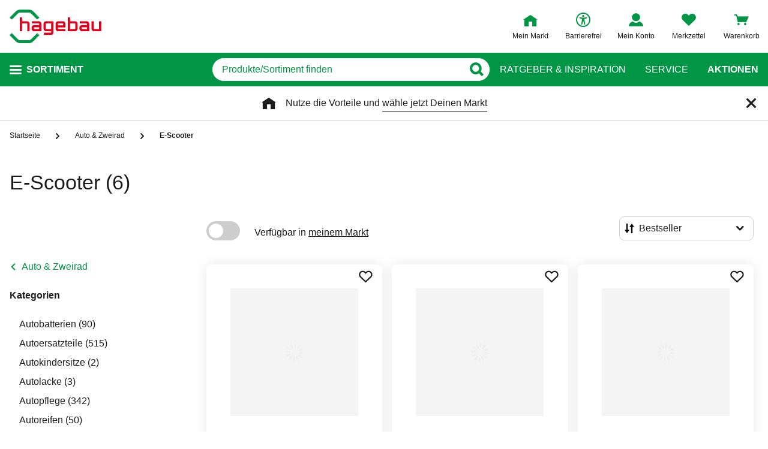

--- FILE ---
content_type: text/html;charset=UTF-8
request_url: https://www.hagebau.de/auto-zweirad-e-scooter/
body_size: 55348
content:
<!doctype html>
<html class="" lang="de">
<head>
  <link rel="preconnect" href="https://app.usercentrics.eu">
<link rel="preconnect" href="https://api.usercentrics.eu">
<link rel="preload" href="https://app.usercentrics.eu/browser-ui/latest/loader.js" as="script">

<link rel="preconnect" href="//privacy-proxy.usercentrics.eu">
<link rel="preload" href="//privacy-proxy.usercentrics.eu/latest/uc-block.bundle.js" as="script">
<script type="application/javascript" src="https://privacy-proxy.usercentrics.eu/latest/uc-block.bundle.js"></script>

<script>
  window.dl_obj = {"abTest":[],"advancedPageName":"Auto & Zweirad/E-Scooter","cartCouponValue":"0.00","cartItemsAmount":"0","cartItemsJson":[],"cartNetto":"0.00","cartShippingCosts":"0.00","cartTotal":"0.00","cartWithCoupon":"0.00","categoryId":"237596127","categoryItemIds":"1314251,1433604,1389710","categoryName":"E-Scooter","cid":"none","country":"DE","customerCard":"none","customerId":"none","deviceType":"desktop","ga3Id":"UA-53601385-1","gaid":"G-BSFM9W858T","kundenkarte":"none","pageName":"E-Scooter","pageNameRetargeting":"category","pagePathLevel":["Auto & Zweirad","E-Scooter"],"page_type":"PL","paginationActivePage":"1","platformDevice":"desktop","plattform":"www.hagebau.de/","productListSorting":"NORMAL","publisher_info":"web","saved_store_id":"none","saved_store_name":"none","searchResultItemsCategoryIds":"237596127","searchResultItemsCategoryNames":"E-Scooter","searchResultItemsIds":"","sid":"none","storeID":"none","storeName":"none"};
</script>


<script type="text/javascript">
    var utag_data = {
    }
  </script>

  <script type="text/javascript">
    let tealiumLoaded = false;

    function loadTealium() {
      if (!tealiumLoaded) {
        const script = document.createElement('script');
        script.async = true;
        script.src = 'https://tiq.hagebau.de/de/prod/utag.js';
        document.head.appendChild(script);
        tealiumLoaded = true;
      }
    }

    window.addEventListener("ucEvent", function (e) {
      const hasTealiumConsent = Object.entries(e.detail)
              .filter(element => element[0] === "Tealium iQ Tag Management" && element[1] === true)
              .length > 0;
      if (e.detail?.event === "consent_status" && hasTealiumConsent) {
        loadTealium();
      }
    });
  </script>

<script id="usercentrics-cmp"
        src="https://app.usercentrics.eu/browser-ui/latest/loader.js"

        data-settings-id="oeo6n0kBd"
        async>
</script>

<script type="text/javascript">
    uc.blockElements({
      
      'U8QkTd2W': '.mapbox'
    });
    uc.blockOnly([
      
      'U8QkTd2W'
    ]);
    uc.setCustomTranslations({
      de: {
        DEFAULT_TITLE: "Wir benötigen Deine Zustimmung zur Anzeige der Märkte",
        DEFAULT_DESCRIPTION: "Um Dir die Funktion der Markt-Suche bereitstellen zu können, nutzen wir einen Service des Anbieters Mapbox. Bei der Aktivierung werden Daten, die für die Nutzung der Funktion relevant sind, an den Anbieter übertragen. Bitte lies die weiteren Informationen und stimme diesen zu, um die Inhalte anzuzeigen.",
        MORE_INFO: "Weitere Informationen",
        ACCEPT: "Akzeptieren"
      }
    });
  </script>
<meta http-equiv="Content-type" content="text/html; charset=utf-8">
<meta name="viewport" content="width=device-width, initial-scale=1.0, minimum-scale=1.0"/>

<meta http-equiv="X-UA-Compatible" content="IE=edge,chrome=1">
<meta http-equiv="cleartype" content="on">
<link rel="search" href="/opensearch.xml" type="application/opensearchdescription+xml" title="Search"/>

<meta name="description" content="E-Scooter im hagebau Onlineshop &amp; im Markt: ✓ Rechnung &amp; Ratenzahlung ✓ 30 Tage Rückgaberecht ✓ Online reservieren – kostenlos im Markt abholen">

  <meta name="robots" content="index,follow">
  <meta name="keywords" content="E-Scooter - hagebau.de - Seite 1">
  <link rel="canonical" href="https://www.hagebau.de/auto-zweirad-e-scooter/">
  <link rel="alternate" hreflang="de-DE" href="https://www.hagebau.de/auto-zweirad-e-scooter/"/>
    <link rel="alternate" hreflang="x-default" href="https://www.hagebau.de/auto-zweirad-e-scooter/"/>
    <link rel="alternate" hreflang="de-AT" href="https://www.hagebau.at/auto-zweirad-e-scooter/"/>
    <link rel="preload" href="https://static.hagebau.de/assets/f8c416d70e9517df95a4e2f900b30c7370edce19/hagebau/fonts/iconfont.woff" as="font" type="font/woff">
  <link rel="preload" href="https://static.hagebau.de/assets/f8c416d70e9517df95a4e2f900b30c7370edce19/hagebau/fonts/Hagebau-Black.woff" as="font" type="font/woff">

<title>E-Scooter kaufen bei hagebau</title>
  <link rel="stylesheet" href="https://static.hagebau.de/assets/f8c416d70e9517df95a4e2f900b30c7370edce19/hagebau/css/styles.css" type="text/css" charset="utf-8">
<link rel="apple-touch-icon" href="https://static.hagebau.de/assets/f8c416d70e9517df95a4e2f900b30c7370edce19/hagebau/staticImages/apple-touch-icon.png">
<link rel="icon" type="image/png" sizes="180x180" href="https://static.hagebau.de/assets/f8c416d70e9517df95a4e2f900b30c7370edce19/hagebau/staticImages/favicon-180x180.png">
<link rel="icon" type="image/png" sizes="32x32" href="https://static.hagebau.de/assets/f8c416d70e9517df95a4e2f900b30c7370edce19/hagebau/staticImages/favicon-32x32.png">
<link rel="icon" type="image/png" sizes="16x16" href="https://static.hagebau.de/assets/f8c416d70e9517df95a4e2f900b30c7370edce19/hagebau/staticImages/favicon-16x16.png">

<script type="text/javascript">
  __webpack_public_path__ = 'https://static.hagebau.de/assets/f8c416d70e9517df95a4e2f900b30c7370edce19/hagebau/js/';
</script>

<script type="text/javascript">
  window.iShop = {
    config: {
      baseUrl: "https://www.hagebau.de/",
    }
  };
</script>

<script type="text/javascript">
  // Function to check if all services have status=true
  function checkAllConsentsTrue() {
    try {
      // Check if uc_settings exists in localStorage
      if (!localStorage.getItem('uc_settings')) {
        // If settings don't exist, return and display false
        return false;
      }

      const ucSettings = JSON.parse(window.localStorage.uc_settings);
      const services = ucSettings.services;

      // Check if all services have status=true
      const allActive = services.every(service => service.status === true);
      return allActive;
    } catch (error) {
      console.error("Error processing uc_settings:", error);
      // In case of any error (including missing settings), return false
      return false;
    }
  }

  function customerSegmentConsents() {
    const usercentrics = window.__initialAppState?.global?.usercentrics;

    if (usercentrics &&
      usercentrics.acceptAllUrl &&
      !false &&
      localStorage.getItem('uc_settings')
      ) {
      const formData = new URLSearchParams();
      const allActive = checkAllConsentsTrue();

      if (allActive) {
        formData.append('reinitializeFromLocalStorage', 'true');
        formData.append('_csrf', '6f01df78-fbc7-415b-96b7-6b23d3844b6c');

        const headers = {
          'Content-Type': 'application/x-www-form-urlencoded',
        };

        fetch(usercentrics.acceptAllUrl, {
          method: 'POST',
          body: formData,
          headers: headers
        });
      }
    }
  }

  // Ensure DOM is loaded before executing
  if (document.readyState === 'loading') {
    document.addEventListener('DOMContentLoaded', function() {
      customerSegmentConsents();
    });
  } else {
    // DOM already loaded
    customerSegmentConsents();
  }
</script>

<script>document.documentElement.className += ' js';</script>

<!--[if lte IE 10]>
<script type="text/javascript">
document.location.href = "/browser-error/";
</script>
<![endif]-->

<script type="text/javascript" charset="utf-8">
  _ishopevents_url = "/ishop-api/events/";
  _ishopevents = [];

  function teaser_click(link, event) {
    _ishopevents.push(event);
    return true;
  }
</script>

<script type="application/ld+json">{"@context":"https://schema.org/","@type":"BreadcrumbList","itemListElement":[{"@type":"ListItem","item":"https://www.hagebau.de/","name":"Startseite","position":1},{"@type":"ListItem","item":"https://www.hagebau.de/auto-zweirad/","name":"Auto & Zweirad","position":2},{"@type":"ListItem","name":"E-Scooter","position":3}],"itemListOrder":"ASCENDING","numberOfItems":3}</script>
  <!-- Global site tag (gtag.js) - Google Analytics -->
<!-- Start SmartBanner configuration -->
  <meta name="smartbanner:title" content="hagebau shop">
  <meta name="smartbanner:author" content="hagebau connect GmbH &amp; Co. KG">
  <meta name="smartbanner:price" content="KOSTENLOS">
  <meta name="smartbanner:price-suffix-apple" content="- im App Store">
  <meta name="smartbanner:price-suffix-google" content="- In Google Play">
  <meta name="smartbanner:hide-path" content="/">
  <meta name="smartbanner:hide-ttl" content="604800000">
  <meta name="smartbanner:icon-apple" content="https://static.hagebau.de/assets/f8c416d70e9517df95a4e2f900b30c7370edce19/hagebau/staticImages/hagebau-mobile-icon.png">
  <meta name="smartbanner:icon-google" content="https://static.hagebau.de/assets/f8c416d70e9517df95a4e2f900b30c7370edce19/hagebau/staticImages/hagebau-mobile-icon.png">
  <meta name="smartbanner:button" content="Anzeigen">
  <meta name="smartbanner:button-url-apple" content="https://app.adjust.com/mv6zo2p?fallback=https%3A%2F%2Fwww.hagebau.de%2Fapps%2F">
  <meta name="smartbanner:button-url-google" content="https://app.adjust.com/mv6zo2p?fallback=https%3A%2F%2Fwww.hagebau.de%2Fapps%2F">
  <meta name="smartbanner:enabled-platforms" content="android,ios">
  <meta name="smartbanner:close-label" content="Close">
  <!-- End SmartBanner configuration -->

  <script src="https://static.hagebau.de/assets/f8c416d70e9517df95a4e2f900b30c7370edce19/hagebau/js/smartbanner.js" async="async"></script>
  <link rel="stylesheet" href="https://static.hagebau.de/assets/f8c416d70e9517df95a4e2f900b30c7370edce19/hagebau/css/smartbanner.css" type="text/css" charset="utf-8">

<script type="text/javascript">
    let clarityLoaded = false;

    function clarityScript(c, l, a, r, i, t, y) {
      c[a] = c[a] || function () {
        (c[a].q = c[a].q || []).push(arguments)
      };
      t = l.createElement(r);
      t.defer = 1;
      t.src = "https://www.clarity.ms/tag/" + i;
      y = l.getElementsByTagName(r)[0];
      y.parentNode.insertBefore(t, y);

      clarityLoaded = true;
    }

    window.addEventListener("ucEvent", function (e) {
      if (e.detail?.event === "consent_status") {
        window.dl_obj['consents'] = Object.entries(e.detail)
            .filter(element => element[1] === true)
            .map(element => {
              return element[0];
            });

        const clarityConsentGiven = window.dl_obj['consents'].some(e => e === 'Microsoft Clarity')
        const isConsentSavedEvent = e.detail.action === "onAcceptAllServices" || e.detail.action === "onUpdateServices"

        if (!clarityLoaded && clarityConsentGiven) {
          clarityScript(window, document, "clarity", "script", "j28inqwqun");
        }

        if (clarityLoaded && clarityConsentGiven && isConsentSavedEvent && typeof window.clarity === 'function') {
          window.clarity('consentv2', {
            ad_Storage: "granted",
            analytics_Storage: "granted"
          });
        }
      }
    });
  </script>
<script defer src="https://c.searchhub.io/xEb57tq87"></script>

</head>
<body class="default-layout ">
<noscript>
  <div class="header">
    <div class="noJsBanner">
      <div class="noJsBanner__content">
        Die Website erfordert Javascript für die richtige Darstellung von Inhalten und Funktionen. Bitte aktiviere Javascript in den Browser-Einstellungen und lade die Seite neu.</div>
    </div>
  </div>
</noscript><div id="hagebau-app" data-language="de">
  <component is="burger-menu" open-trigger-selector=".header__burger-menu-trigger"></component>
  <component is="storefinder-layer"></component>
  <component is="backinstock-layer"></component>
  <component is="store-request-layer"></component>
  <component is="ee-label-modal"></component>
  <component is="newsletter-layer"></component>
  <component is="store-recommendation-layer" :is-layer-activated="true">
    </component>
  <component is="chat-button"></component>
  <component is="page-overlay"></component>
  <component is="back-to-top"></component>
  <header-vue
        class="header"
        type=""
        logo="&lt;img
              loading=&quot;lazy&quot;
              class=&quot;header__logo&quot;
              alt=&quot;Hagebau Logo&quot;
              title=&quot;Hagebau Logo&quot;
              width=&quot;153&quot;
              height=&quot;56&quot;
              src=&quot;https://static.hagebau.de/assets/f8c416d70e9517df95a4e2f900b30c7370edce19/hagebau/staticImages/hagebau_logo.svg&quot;
      /&gt;"
        logo-image="'hagebau_logo.svg'"
        assist-id="www.hagebau.de"
        :assist-enabled="true"
        width="153"
        height="56"
>
  <div class="header__top">
    <div class="header__container">
      <div class="header__content">
        <a href="/" class="header-logo">
          <img
                      loading="lazy"
                      class="header__logo"
                      alt="Hagebau Logo"
                      title="Hagebau Logo"
                      src="https://static.hagebau.de/assets/f8c416d70e9517df95a4e2f900b30c7370edce19/hagebau/staticImages/hagebau_logo.svg"
              />
            </a>
        <div class="header-shortcuts">
          <div class="header-shortcuts__shortcuts-wrapper">
            <div class="store-select-shortcut header-shortcuts__shortcut header-shortcuts__shortcut--store-select">
                <div class="user-shortcut store-select-shortcut__shortcut">
                  <a class="user-shortcut__link user-shortcut__link--storefinder">
                  </a>
                </div>
              </div>
              <div class="header-shortcuts__shortcut | user-shortcut" data-type="login">
  <a 
    href="/account/"
    class="user-shortcut__link user-shortcut__link--login">
    <span class="user-shortcut__label">Mein Konto</span>
    </a>
</div>
<div class="header-shortcuts__shortcut | user-shortcut" data-type="wishlist">
  <a 
    href="/merkzettel/"
    class="user-shortcut__link user-shortcut__link--wishlist">
    <span class="user-shortcut__label">Merkzettel</span>
    </a>
</div>
<div class="header-shortcuts__shortcut | user-shortcut" data-type="cart">
  <a 
    href="/basket/"
    class="user-shortcut__link user-shortcut__link--cart">
    <span class="user-shortcut__label">Warenkorb</span>
    </a>
</div>
</div>
        </div>
      </div>
    </div>
  </div>
  <div class="header__bottom">
    <div class="header__container">
      <div class="header__content">
        <div class="header-trigger">
          <div class="header-trigger__navigation">
            <nav
        class="navigation"
        is="navigation"
>
  <span class="navigation__trigger">
    <span class="navigation__trigger-text">Sortiment</span>
  </span>
  <ul id="MAIN_NAVIGATION_MENU" style="display: none;">
    <li class="navigation__element">
        <a href="/auto-zweirad/" class="navigation__link">Auto & Zweirad</a>
      </li>
    <li class="navigation__element">
        <a href="/bad-sanitaer/" class="navigation__link">Bad & Sanitär</a>
      </li>
    <li class="navigation__element">
        <a href="/bauen-renovieren/" class="navigation__link">Bauen & Renovieren</a>
      </li>
    <li class="navigation__element">
        <a href="/freizeit/" class="navigation__link">Freizeit</a>
      </li>
    <li class="navigation__element">
        <a href="/garten/" class="navigation__link">Garten</a>
      </li>
    <li class="navigation__element">
        <a href="/heizen-klima/" class="navigation__link">Heizen & Klima</a>
      </li>
    <li class="navigation__element">
        <a href="/kueche/" class="navigation__link">Küche</a>
      </li>
    <li class="navigation__element">
        <a href="/werkzeug-maschinen/" class="navigation__link">Werkzeug & Maschinen</a>
      </li>
    <li class="navigation__element">
        <a href="/wohnen/" class="navigation__link">Wohnen</a>
      </li>
    </ul>
</nav>
</div>
        </div>
        <div class="header__search">
          <form class="search-autosuggest header__search-autosuggest" id="SEARCH_FIELD" action="/search/">
            <div class="input input--type_search search-autosuggest__input">
              <div class="input__wrapper">
                <input aria-label="q" type="search" name="q" value="" placeholder="Produkte/Sortiment finden" autocomplete="off" id="input-vue-search-q" class="input__field">
                <button type="button" aria-label="Button zum Suchen" class="input__button input__button--icon_search"></button>
              </div>
            </div>
            <input type="hidden" name="ms" value="true">
          </form>
        </div>
        <div class="header-links">
          <a href="/beratung/" class="header-links__link">Ratgeber &amp; Inspiration</a>
          <a href="/service/" class="header-links__link">Service</a>
          <a href="/werbung/" class="header-links__link header-links__link--bold">Aktionen</a>
          </div>
      </div>
    </div>
  </div>
</header-vue>

<ul class="breadcrumbs breadcrumbs--more-than-two" vocab="http://schema.org/" typeof="BreadcrumbList">
    <li class="breadcrumbs__item" property="itemListElement" typeof="ListItem">
        <a
                class="breadcrumbs__link "
                href="/"
                property="item"
                typeof="WebPage"
        >
            <span class="breadcrumbs__name" property="name">
              Startseite</span>
        </a>
        <meta property="position" content="1">
      </li>
    <li class="breadcrumbs__item" property="itemListElement" typeof="ListItem">
        <a
                class="breadcrumbs__link breadcrumbs__link--left-arrow"
                href="/auto-zweirad/"
                property="item"
                typeof="WebPage"
        >
            <span class="breadcrumbs__name" property="name">
              Auto & Zweirad</span>
        </a>
        <meta property="position" content="2">
      </li>
    <li class="breadcrumbs__item" property="itemListElement" typeof="ListItem">
        <a
                class="breadcrumbs__link breadcrumbs__link--current"
                href="/auto-zweirad-e-scooter/"
                property="item"
                typeof="WebPage"
        >
            <span class="breadcrumbs__name" property="name">
              E-Scooter</span>
        </a>
        <meta property="position" content="3">
      </li>
    </ul>
<main class="page-main" style="min-height: 50vh;">
    <div  class="container">
      <component is="products-list-page-loader" >
  <div class="products-list-page products-list-page-loader ">
    <div class="products-list-page-loader__skeleton">
      <picture class="image-webp__image main-teaser-loader__image">
          <source srcset="https://static.hagebau.de/assets/f8c416d70e9517df95a4e2f900b30c7370edce19/hagebau/staticImages/pl_skeleton_desktop.webp" width="100%" height="730"
                  media="(min-width: 768px)"
                  type="image/webp">
          <source srcset="https://static.hagebau.de/assets/f8c416d70e9517df95a4e2f900b30c7370edce19/hagebau/staticImages/pl_skeleton_mobile.webp" width="100%" height="618"
                  type="image/webp">
          <img
                  loading="lazy"
                  alt=""
                  class="image-webp__image main-teaser-loader__image"
                  width="100%"
                  height="730"
                  src="https://static.hagebau.de/assets/f8c416d70e9517df95a4e2f900b30c7370edce19/hagebau/staticImages/pl_skeleton_desktop.webp"
                  title=""
                  fetchpriority="high"
          />
        </picture>
      </div>
    <div class="products-list-page__header">
      <div class="headline headline--type_h1 products-list-page__name | component-placeholder"></div>
    </div>
    <div class="products-list-page__column products-list-page-loader__column | component-placeholder">
    </div>
    <div class="products-list-page__content products-list-page-loader__content">
      <div class="products-list-page__top-bar products-list-page-loader__top-bar">
        <div class="products-list-page__products-sort products-list-page-loader__products-sort | component-placeholder"></div>
      </div>
      <div class="products-list-page-loader__products-list">
        <div class="products-list-page-loader__element | component-placeholder"></div>
            <div class="products-list-page-loader__element | component-placeholder"></div>
            <div class="products-list-page-loader__element | component-placeholder"></div>
            <div class="products-list-page-loader__element | component-placeholder"></div>
            <div class="products-list-page-loader__element | component-placeholder"></div>
            <div class="products-list-page-loader__element | component-placeholder"></div>
            </div>
    </div>
  </div>

  <div class="products-list-page-loader__data">
    <h1> E-Scooter</h1>

    <a class="products-list-page__brand" href="/auto-zweirad-e-scooter/blus/">
            blu:s (2)</a>
        <a class="products-list-page__brand" href="/auto-zweirad-e-scooter/prophete/">
            PROPHETE (2)</a>
        <a class="products-list-page__brand" href="/auto-zweirad-e-scooter/rolektro/">
            Rolektro (1)</a>
        <a class="products-list-page__brand" href="/auto-zweirad-e-scooter/telefunken/">
            TELEFUNKEN (1)</a>
        <a class="products-list-page__category" href="/auto-zweirad-autobatterien/">
          Autobatterien (90)</a>
      <a class="products-list-page__category" href="/auto-zweirad-autoersatzteile/">
          Autoersatzteile (515)</a>
      <a class="products-list-page__category" href="/auto-zweirad-autokindersitze/">
          Autokindersitze (2)</a>
      <a class="products-list-page__category" href="/auto-zweirad-autolacke/">
          Autolacke (3)</a>
      <a class="products-list-page__category" href="/auto-zweirad-autopflege/">
          Autopflege (342)</a>
      <a class="products-list-page__category" href="/auto-zweirad-autoreifen/">
          Autoreifen (50)</a>
      <a class="products-list-page__category" href="/auto-zweirad-autoreparatur/">
          Autoreparatur (62)</a>
      <a class="products-list-page__category" href="/auto-zweirad-autotextilien/">
          Autotextilien (185)</a>
      <a class="products-list-page__category" href="/auto-zweirad-autowerkzeuge/">
          Autowerkzeuge (315)</a>
      <a class="products-list-page__category" href="/auto-zweirad-autozubehoer/">
          Autozubehör (422)</a>
      <a class="products-list-page__category" href="/auto-zweirad-carports/">
          Carports (923)</a>
      <a class="products-list-page__category" href="/auto-zweirad-e-bikes/">
          E-Bikes (295)</a>
      <a class="products-list-page__category" href="/auto-zweirad-elektromobile/">
          Elektromobile (30)</a>
      <a class="products-list-page__category" href="/auto-zweirad-elektromobilitaet/">
          Elektromobilität (7)</a>
      <a class="products-list-page__category" href="/auto-zweirad-elektroroller/">
          Elektroroller (88)</a>
      <a class="products-list-page__category" href="/auto-zweirad-e-scooter/">
          E-Scooter (6)</a>
      <a class="products-list-page__category" href="/auto-zweirad-fahrradbekleidung/">
          Fahrradbekleidung (89)</a>
      <a class="products-list-page__category" href="/auto-zweirad-fahrraeder/">
          Fahrräder (340)</a>
      <a class="products-list-page__category" href="/auto-zweirad-fahrradteile/">
          Fahrradteile (450)</a>
      <a class="products-list-page__category" href="/auto-zweirad-fahrradtraeger/">
          Fahrradträger (37)</a>
      <a class="products-list-page__category" href="/auto-zweirad-fahrradzubehoer/">
          Fahrradzubehör (666)</a>
      <a class="products-list-page__category" href="/auto-zweirad-garagen/">
          Garagen (273)</a>
      <a class="products-list-page__category" href="/auto-zweirad-kinderfahrradsitze/">
          Kinderfahrradsitze (3)</a>
      <a class="products-list-page__category" href="/auto-zweirad-leichtkraftraeder/">
          Leichtkrafträder (22)</a>
      <a class="products-list-page__category" href="/auto-zweirad-motoroele-schmiermittel/">
          Motoröle &amp; Schmiermittel (245)</a>
      <a class="products-list-page__category" href="/auto-zweirad-motorroller-mofas/">
          Motorroller &amp; Mofas (73)</a>
      <a class="products-list-page__category" href="/auto-zweirad-pannenhilfe/">
          Pannenhilfe (113)</a>
      <a class="products-list-page__category" href="/auto-zweirad-pkw-anhaenger/">
          PKW-Anhänger (318)</a>
      <a class="products-list-page__product" href="/p/blus-e-scooter-xt950-max-20-kmh-max-reichweite-50-km-schwarz-anP7000353285/">
          <img loading="lazy" src="https://image.hagebau.de/product_tile/e-scooter-xt950-max-20-kmh-max-reichweite-50-km-schwarz--1000000000220917.jpg" title="E-Scooter »XT950«, max. 20 kmh, max. Reichweite: 50 km, schwarz" alt="E-Scooter »XT950«, max. 20 kmh, max. Reichweite: 50 km, schwarz">
          E-Scooter »XT950«, max. 20 kmh, max. Reichweite: 50 km, schwarz</a>
      <a class="products-list-page__product" href="/p/prophete-e-scooter-anP7005090632/">
          <img loading="lazy" src="https://image.hagebau.de/product_tile/--12439867.jpg" title="E-Scooter, max. 20 km/h, 275 Wh, anthrazit" alt="E-Scooter, max. 20 km/h, 275 Wh, anthrazit">
          E-Scooter, max. 20 km/h, 275 Wh, anthrazit</a>
      <a class="products-list-page__product" href="/p/telefunken-e-scooter-synergie-s950-350-w-36-v-468-wh-max-reichweite-50-km-anP7000445029/">
          <img loading="lazy" src="https://image.hagebau.de/product_tile/e-scooter-synergie-s950-350-w-36-v-468-wh-max-reichweite-50-km--1000000000578468.jpg" title="E-Scooter »Synergie S950«, 350 W, 36 V/468 Wh, max. Reichweite: 50 km" alt="E-Scooter »Synergie S950«, 350 W, 36 V/468 Wh, max. Reichweite: 50 km">
          E-Scooter »Synergie S950«, 350 W, 36 V/468 Wh, max. Reichweite: 50 km</a>
      <a class="products-list-page__product" href="/p/prophete-e-scooter-anP7005090635/">
          <img loading="lazy" src="https://image.hagebau.de/product_tile/--12443103.jpg" title="E-Scooter, max. 20 km/h, 374 Wh, grau" alt="E-Scooter, max. 20 km/h, 374 Wh, grau">
          E-Scooter, max. 20 km/h, 374 Wh, grau</a>
      <a class="products-list-page__product" href="/p/blus-e-scooter-xt600-max-20-kmh-max-reichweite-25-km-schwarz-anP7000353286/">
          <img loading="lazy" src="https://image.hagebau.de/product_tile/e-scooter-xt600-max-20-kmh-max-reichweite-25-km-schwarz--1000000000220941.jpg" title="E-Scooter »XT600«, max. 20 kmh, max. Reichweite: 25 km, schwarz" alt="E-Scooter »XT600«, max. 20 kmh, max. Reichweite: 25 km, schwarz">
          E-Scooter »XT600«, max. 20 kmh, max. Reichweite: 25 km, schwarz</a>
      <a class="products-list-page__product" href="/p/rolektro-elektroroller-velix-e-kick-20-pro-anP7004634938/">
          <img loading="lazy" src="https://image.hagebau.de/product_tile/--10437219.jpg" title="Elektroroller »Velix E-Kick 20 Pro«, 20 km/h, mit 10“ Offroad-Luftreifen für jeden Untergrund" alt="Elektroroller »Velix E-Kick 20 Pro«, 20 km/h, mit 10“ Offroad-Luftreifen für jeden Untergrund">
          Elektroroller »Velix E-Kick 20 Pro«, 20 km/h, mit 10“ Offroad-Luftreifen für jeden Untergrund</a>
      </div>
</component>
<footer-seo>
    <div id="seoTextsProductlist">
<div class="LandingPage-Information">
<h2>E-Scooter – das passende Modell finden</h2>
<p>Elektro-Scooter sind in vielfältigen Varianten verfügbar, mit denen jeder auf seine Weise seine Mobilität sicherstellen kann. Vom kleinen Einsteigermodell, das wie ein Tretroller aufgebaut ist, bis hin zum großen E-Scooter mit bequemen Sitzen und Armlehnen ist alles dabei.</p>
<br>
<h3>Wie finde ich einen passenden E-Scooter?</h3>
<p>E-Scooter sind mit unterschiedlichen Ausstattungen passend für jedes Budget verfügbar. Zu unterscheiden gilt es dabei die folgenden Arten von E-Scootern:</p>
<br>
<ul>
<li>Elektrische Tretroller</li>
<li>E-Scooter mit Fahrradsitz</li>
<li>E-Scooter mit Autositz</li>
</ul>
<p>Den größten Komfort bieten die E-Scooter mit Autositzen, die sogar über eine eigene Lehne verfügen. Elektrische Tretroller kommen ohne Sitz aus, kosten dafür aber auch nur wenig. Dazwischen finden sich die E-Scooter mit Fahrradsitz. Alle Modelle weisen ihre jeweiligen Vor- und Nachteile auf.</p>
<br>
<h3>Welche E-Scooter mit Sitz sind verfügbar?</h3>
<p>E-Scooter mit Sitz bieten den höchsten Komfort. Fahrten selbst über mehrere Stunden hinweg lassen sich bequem absolvieren. Die einfacher gehaltenen Modelle verfügen hier über einen klassischen Fahrradsitz, der mit einer Federung und einem festen Lederbezug ausgestattet ist. Wer sich noch mehr Komfort wünscht, sollte hingegen zu größeren Modellen mit Autositz greifen. Diese bieten eine deutlich aufwendigere Polsterung, eine Rückenlehne und sogar Armlehnen. Gerade bei längeren Fahrten oder dann, wenn Du kleinere Einkäufe mit dem Scooter transportieren möchtest, sind diese Varianten vorteilhaft. Die Komfortsitze sind bei einigen Modellen an die individuellen Wünsche anpassbar. Zur Ausstattung dieser Modelle gehören weiterhin hochwertige Bremsen, wie zum Beispiel automatische Magnetbremsen vorne und hinten.</p>
<p>Der hohe Ausstattungskomfort bringt es jedoch mit sich, dass diese E-Scooter in der Anschaffung deutlich teurer sind. Die mit einem Sitz ausgestatteten E-Scooter sind in der Regel im Bereich der StVZO für den Straßenverkehr zugelassen. Ein Helm muss nicht getragen werden.</p>
<br>
<h3>Wie finde ich einen elektrischen Tretroller für meinen Bedarf?</h3>
<p>Der elektrische Tretroller ist die einfachste Variante des E-Scooters. Hier wird auf einen Sitz verzichtet, die Verwendung erfolgt im Stehen. Das bringt einen deutlich niedrigeren Anschaffungspreis mit sich. Bei Bedarf kann der Roller einfach zusammengeklappt und dann überall platzsparend verstaut werden. Die Verwendung dieser E-Scooter ist jedoch ein wenig anstrengender. Denke auch daran, dass die elektrischen Tretroller nicht im Bereich der StVZO zugelassen sind.</p>
<br>
<h3>Welche Reichweiten und Geschwindigkeiten bieten die E-Scooter aus dem Angebot?</h3>
<p>Wie bei allen anderen elektrisch betriebenen Fahrzeugen stellt sich auch bei den E-Scootern die Frage, wie hoch die Reichweite ausfällt. Hier profitierst Du von einer großen Auswahl an Scootern mit Reichweiten von 15 bis hin zu 50 Kilometern. Damit eignen sich die E-Scooter für kleinere Fahrten um den Block ebenso wie für längere Fahrten, zum Beispiel in die Innenstadt oder zum Einkaufen.</p>
<p>Neben der Reichweite der E-Scooter kann sich auch deren Höchstgeschwindigkeit sehen lassen. Geschwindigkeiten von bis zu 20 km/h sind hier erreichbar.</p>
<br>
<h3>Was gilt es, beim Kauf der Elektro-Scooter zu berücksichtigen?</h3>
<p>E-Scooter bieten den Vorteil, dass eine Verwendung auch ohne Führerschein möglich ist. Vorgesehen ist jedoch ein Mindestalter von 15 Jahren nach § 10 FeV. Damit können möglichst viele Menschen von diesem Mobilitätsangebot profitieren. Denke aber daran, dass für Deinen E-Scooter in einigen Fällen eine Versicherungs- und Kennzeichnungspflicht bestehen kann. Nähere Angaben hierzu findest Du in der jeweiligen Produktbeschreibung.</p>
<p>Entdecke jetzt bei hagebau.de das umfangreiche Sortiment an E-Scootern und bestelle Deinen Favoriten schnell und bequem online!</p>
</div>
</div></footer-seo>
<component is="newsletter-footer">
  <div class="grid" >
  <div class="row">
      <div class=" col-xs-12 col-sm-12 col-md-12 col-lg-12 "
    style="">
      <component
              is="main-teaser-loader"
              @teaser-mounted="typeof onCompiled === 'function' && onCompiled()"
              type="campaign"
              :speed="5000"
              :autoplay="true"
              :tabs="[{&quot;advertisement&quot;:false,&quot;headline&quot;:&quot;Jetzt 10 Euro Gutschein sichern!*&quot;,&quot;imageDesktop&quot;:{&quot;alt&quot;:&quot;Eine Frau und ein Mann sitzen mit dem Rücken an einer Wand und schauen gemeinsam auf ein Tablet&quot;,&quot;height&quot;:273,&quot;src&quot;:&quot;https://static.hagebau.de/media/i/Teaser1-Partnercard-328x273-mobile-32758-2.jpg&quot;,&quot;width&quot;:328},&quot;imageMobile&quot;:{&quot;alt&quot;:&quot;Eine Frau und ein Mann sitzen mit dem Rücken an einer Wand und schauen gemeinsam auf ein Tablet&quot;,&quot;height&quot;:273,&quot;src&quot;:&quot;https://static.hagebau.de/media/i/Teaser1-Partnercard-328x273-mobile-32758-2.jpg&quot;,&quot;width&quot;:328},&quot;linkNofollow&quot;:false,&quot;showMobileVersion&quot;:true,&quot;startDate&quot;:&quot;2023-01-31T13:37:00.000+00:00&quot;,&quot;teaserName&quot;:&quot;Newsletter Registration Box&quot;}]"
              
                use-mobile-style
              
                desktop-font-size
              
      >
        <div class="main-teaser-loader__links">
          </div>
      </component>
    </div>
  </div>
  </div>
</component>
</div>
  </main>
  <footer-vue
        
          :stores="[
          { os: 'ios', src: 'store_appstore.svg', alt: 'Apple App Store', 'url': 'https://app.adjust.com/vidh9as?fallback=https%3A%2F%2Fapps.apple.com%2Fde%2Fapp%2Fhagebau-shop%2Fid1156107220'},
          { os: 'android', src: 'store_googleplay.svg', alt: 'Google Play', 'url': 'https://app.adjust.com/o1ymspq?fallback=https%3A%2F%2Fplay.google.com%2Fstore%2Fapps%2Fdetails%3Fid%3Dde.hagebau.shop%26hl%3Dde%26gl%3DUS'}
          ]"
        
>
  <div class="grid" >
  <div class="row">
      <div class=" col-xs-12 col-sm-12 col-md-12 col-lg-12 "
    style="">
      <component is="footer-teaser" :tabs="[
  
    {
      headline: 'Kontakt',
      links: [
      
        {
          ...{&quot;name&quot;:&quot;Dein Kontakt zu uns&quot;,&quot;openLinkInNewWindow&quot;:false,&quot;trackingInfos&quot;:{},&quot;type&quot;:&quot;ExternalLink&quot;,&quot;url&quot;:&quot;https://www.hagebau.de/kontakt&quot;,&quot;valid&quot;:true},
          path: 'https://www.hagebau.de/kontakt'
        },
      
      ]
    },
  
    {
      headline: 'Service &amp; Hilfe',
      links: [
      
        {
          ...{&quot;name&quot;:&quot;Häufige Fragen (FAQ)&quot;,&quot;openLinkInNewWindow&quot;:false,&quot;trackingInfos&quot;:{},&quot;type&quot;:&quot;ExternalLink&quot;,&quot;url&quot;:&quot;/kontakt/&quot;,&quot;valid&quot;:true},
          path: '/kontakt/'
        },
      
        {
          ...{&quot;name&quot;:&quot;Serviceübersicht&quot;,&quot;openLinkInNewWindow&quot;:false,&quot;trackingInfos&quot;:{},&quot;type&quot;:&quot;ExternalLink&quot;,&quot;url&quot;:&quot;/service/&quot;,&quot;valid&quot;:true},
          path: '/service/'
        },
      
        {
          ...{&quot;name&quot;:&quot;Kontaktseite&quot;,&quot;openLinkInNewWindow&quot;:false,&quot;trackingInfos&quot;:{},&quot;type&quot;:&quot;ExternalLink&quot;,&quot;url&quot;:&quot;/kontakt&quot;,&quot;valid&quot;:true},
          path: '/kontakt'
        },
      
        {
          ...{&quot;name&quot;:&quot;Newsletter&quot;,&quot;openLinkInNewWindow&quot;:false,&quot;trackingInfos&quot;:{},&quot;type&quot;:&quot;ExternalLink&quot;,&quot;url&quot;:&quot;/newsletter/&quot;,&quot;valid&quot;:true},
          path: '/newsletter/'
        },
      
        {
          ...{&quot;name&quot;:&quot;Marktfinder&quot;,&quot;openLinkInNewWindow&quot;:false,&quot;trackingInfos&quot;:{},&quot;type&quot;:&quot;ExternalLink&quot;,&quot;url&quot;:&quot;/marktfinder/&quot;,&quot;valid&quot;:true},
          path: '/marktfinder/'
        },
      
        {
          ...{&quot;name&quot;:&quot;Gutscheinkarte kaufen&quot;,&quot;openLinkInNewWindow&quot;:false,&quot;trackingInfos&quot;:{},&quot;type&quot;:&quot;ExternalLink&quot;,&quot;url&quot;:&quot;/hagebau-gutschein/&quot;,&quot;valid&quot;:true},
          path: '/hagebau-gutschein/'
        },
      
        {
          ...{&quot;name&quot;:&quot;Guthabenabfrage Gutscheinkarte&quot;,&quot;openLinkInNewWindow&quot;:false,&quot;trackingInfos&quot;:{},&quot;type&quot;:&quot;ExternalLink&quot;,&quot;url&quot;:&quot;/service/gutschein-karte/&quot;,&quot;valid&quot;:true},
          path: '/service/gutschein-karte/'
        },
      
      ]
    },
  
    {
      headline: 'Versand &amp; Lieferung',
      links: [
      
        {
          ...{&quot;name&quot;:&quot;Meine Bestellübersicht&quot;,&quot;openLinkInNewWindow&quot;:false,&quot;trackingInfos&quot;:{},&quot;type&quot;:&quot;ExternalLink&quot;,&quot;url&quot;:&quot;/account/orders/&quot;,&quot;valid&quot;:true},
          path: '/account/orders/'
        },
      
        {
          ...{&quot;name&quot;:&quot;Retoure&quot;,&quot;openLinkInNewWindow&quot;:false,&quot;trackingInfos&quot;:{},&quot;type&quot;:&quot;ExternalLink&quot;,&quot;url&quot;:&quot;/service-ruecksendung/&quot;,&quot;valid&quot;:true},
          path: '/service-ruecksendung/'
        },
      
        {
          ...{&quot;name&quot;:&quot;Lieferstatus&quot;,&quot;openLinkInNewWindow&quot;:false,&quot;trackingInfos&quot;:{},&quot;type&quot;:&quot;ExternalLink&quot;,&quot;url&quot;:&quot;/service-lieferstatus/&quot;,&quot;valid&quot;:true},
          path: '/service-lieferstatus/'
        },
      
        {
          ...{&quot;contentTreeNodeSimpleId&quot;:&quot;688&quot;,&quot;name&quot;:&quot;Versandkosten&quot;,&quot;openLinkInNewWindow&quot;:false,&quot;trackingInfos&quot;:{},&quot;type&quot;:&quot;ContentTreeLink&quot;,&quot;url&quot;:&quot;service/lieferung-und-ruecksendung/versandkosten&quot;},
          path: '/service-versandkosten/'
        },
      
        {
          ...{&quot;name&quot;:&quot;Click &amp; Reserve&quot;,&quot;openLinkInNewWindow&quot;:false,&quot;trackingInfos&quot;:{},&quot;type&quot;:&quot;ExternalLink&quot;,&quot;url&quot;:&quot;/service-onlinereservierung-marktabholung/&quot;,&quot;valid&quot;:true},
          path: '/service-onlinereservierung-marktabholung/'
        },
      
        {
          ...{&quot;name&quot;:&quot;Click &amp; Collect&quot;,&quot;openLinkInNewWindow&quot;:false,&quot;trackingInfos&quot;:{},&quot;type&quot;:&quot;ExternalLink&quot;,&quot;url&quot;:&quot;/service-click-und-collect/&quot;,&quot;valid&quot;:true},
          path: '/service-click-und-collect/'
        },
      
      ]
    },
  
    {
      headline: 'Unternehmen',
      links: [
      
        {
          ...{&quot;name&quot;:&quot;hagebau connect&quot;,&quot;openLinkInNewWindow&quot;:false,&quot;trackingInfos&quot;:{},&quot;type&quot;:&quot;ExternalLink&quot;,&quot;url&quot;:&quot;https://www.hagebau-connect.de/&quot;,&quot;valid&quot;:true},
          path: 'https://www.hagebau-connect.de/'
        },
      
        {
          ...{&quot;name&quot;:&quot;hagebau Gruppe&quot;,&quot;openLinkInNewWindow&quot;:false,&quot;trackingInfos&quot;:{},&quot;type&quot;:&quot;ExternalLink&quot;,&quot;url&quot;:&quot;https://www.hagebau.com/&quot;,&quot;valid&quot;:true},
          path: 'https://www.hagebau.com/'
        },
      
        {
          ...{&quot;name&quot;:&quot;Karriere&quot;,&quot;openLinkInNewWindow&quot;:false,&quot;trackingInfos&quot;:{},&quot;type&quot;:&quot;ExternalLink&quot;,&quot;url&quot;:&quot;https://www.hagebau.com/karriere/stellenb%C3%B6rse/&quot;,&quot;valid&quot;:true},
          path: 'https://www.hagebau.com/karriere/stellenb%C3%B6rse/'
        },
      
        {
          ...{&quot;landingPageId&quot;:&quot;ishop-landingpages-6988&quot;,&quot;name&quot;:&quot;Barrierefreiheitserklärung&quot;,&quot;openLinkInNewWindow&quot;:false,&quot;originalPath&quot;:null,&quot;trackingInfos&quot;:{},&quot;type&quot;:&quot;LandingPageLink&quot;,&quot;url&quot;:&quot;barrierefreiheitserklaerung&quot;},
          path: '/barrierefreiheitserklaerung/'
        },
      
        {
          ...{&quot;name&quot;:&quot;Unsere Sorgfaltspflichten&quot;,&quot;openLinkInNewWindow&quot;:true,&quot;trackingInfos&quot;:{},&quot;type&quot;:&quot;ExternalLink&quot;,&quot;url&quot;:&quot;https://www.hagebau.com/unternehmen/unsere-sorgfaltspflichten.html&quot;,&quot;valid&quot;:true},
          path: 'https://www.hagebau.com/unternehmen/unsere-sorgfaltspflichten.html'
        },
      
        {
          ...{&quot;name&quot;:&quot;Elektroaltgeräte Rücknahme&quot;,&quot;openLinkInNewWindow&quot;:false,&quot;trackingInfos&quot;:{},&quot;type&quot;:&quot;ExternalLink&quot;,&quot;url&quot;:&quot;/service-altgeraete-wertstoffruecknahme/&quot;,&quot;valid&quot;:true},
          path: '/service-altgeraete-wertstoffruecknahme/'
        },
      
      ]
    },
  
  ]">
  <div style="display: none;">
    <div>
        <h6>Kontakt</h6>
        <ul>
          <li>
              <a href="https://www.hagebau.de/kontakt" title="">
                  Dein Kontakt zu uns</a>
            </li>
          </ul>
      </div>
    <div>
        <h6>Service &amp; Hilfe</h6>
        <ul>
          <li>
              <a href="/kontakt/" title="">
                  Häufige Fragen (FAQ)</a>
            </li>
          <li>
              <a href="/service/" title="">
                  Serviceübersicht</a>
            </li>
          <li>
              <a href="/kontakt" title="">
                  Kontaktseite</a>
            </li>
          <li>
              <a href="/newsletter/" title="">
                  Newsletter</a>
            </li>
          <li>
              <a href="/marktfinder/" title="">
                  Marktfinder</a>
            </li>
          <li>
              <a href="/hagebau-gutschein/" title="">
                  Gutscheinkarte kaufen</a>
            </li>
          <li>
              <a href="/service/gutschein-karte/" title="">
                  Guthabenabfrage Gutscheinkarte</a>
            </li>
          </ul>
      </div>
    <div>
        <h6>Versand &amp; Lieferung</h6>
        <ul>
          <li>
              <a href="/account/orders/" title="">
                  Meine Bestellübersicht</a>
            </li>
          <li>
              <a href="/service-ruecksendung/" title="">
                  Retoure</a>
            </li>
          <li>
              <a href="/service-lieferstatus/" title="">
                  Lieferstatus</a>
            </li>
          <li>
              <a href="/service-versandkosten/" title="">
                  Versandkosten</a>
            </li>
          <li>
              <a href="/service-onlinereservierung-marktabholung/" title="">
                  Click & Reserve</a>
            </li>
          <li>
              <a href="/service-click-und-collect/" title="">
                  Click & Collect</a>
            </li>
          </ul>
      </div>
    <div>
        <h6>Unternehmen</h6>
        <ul>
          <li>
              <a href="https://www.hagebau-connect.de/" title="">
                  hagebau connect</a>
            </li>
          <li>
              <a href="https://www.hagebau.com/" title="">
                  hagebau Gruppe</a>
            </li>
          <li>
              <a href="https://www.hagebau.com/karriere/stellenb%C3%B6rse/" title="">
                  Karriere</a>
            </li>
          <li>
              <a href="/barrierefreiheitserklaerung/" title="">
                  Barrierefreiheitserklärung</a>
            </li>
          <li>
              <a href="https://www.hagebau.com/unternehmen/unsere-sorgfaltspflichten.html" title="">
                  Unsere Sorgfaltspflichten</a>
            </li>
          <li>
              <a href="/service-altgeraete-wertstoffruecknahme/" title="">
                  Elektroaltgeräte Rücknahme</a>
            </li>
          </ul>
      </div>
    </div>
</component>
</div>
  </div>
  </div>
</footer-vue>
</div>

<script type="text/javascript">
  window.__globalConfig = {
    settings: {
      baseUrl: 'https://www.hagebau.de/',
      country: 'de',
      language: 'de',
      locale: 'de-DE',
      baseAssetsUrl: 'https://static.hagebau.de/assets/f8c416d70e9517df95a4e2f900b30c7370edce19/hagebau',
      iViewBaseUrl: 'https://image.hagebau.de/',
    },
    apiUrls: {
      translations: {
        messages: '/messages/de/'
      },
      searchSuggestions: {
        searchForQuery: '/searchSuggest/'
      },
      cart: {
        edit: '/basket/edit/',
        basket: '/basket/',
        add: '/basket/add/',
        wishlist: '/merkzettel/'
      },
      productPage: {
        updateProductPath: '/p/variation-change/',
        edit: '/basket/edit/',
        basket: '/basket/',
        add: '/basket/add/',
        wishlist: '/merkzettel/',
        paypalBanner: 'https://www.paypal.com/sdk/js?client-id=AQcpKddMCOyxvRoFP4_eMtm4oGiGGt70ehXNUjnbc3YkXWN2C1E9vEx6i8UZV0iqF3QkrG160AX6zH-D&currency=EUR&components=messages',
      },
      product: {
        cartEdit: '/basket/edit/',
        wishlistEdit: '/wishlist/edit/',
        referToFriend: '/referToAFriend/',
        registerBackInStock: '/back-in-stock/registration/',
        storeProductRequest: '/ajax/store/product-request/',
        captcha: '/captcha/'
      },
      contact: '/contact/',
      account: {
        order: '/account/order/',
        customer: '/account/customer/',
        purchase: '/account/purchase/',
      },
      storefinder: {
        storeInfo: '/rest/marktfinder/store/',
      },
      cliplister: 'https://mycliplister.com/merge?cliplister=1.11&clviewer=1.40&videostage=1.27&innercontrols=1.14&clickablevideo=1.6&playbutton=1.2&previewimage=1.5&bufferingspinner=1.6',
      logout: '/logout/',
      captcha: 'https://cdn.jsdelivr.net/npm/friendly-challenge@0.9.5/widget.min.js',
      captchaModule: 'https://cdn.jsdelivr.net/npm/friendly-challenge@0.9.5/widget.module.min.js',
      vgEmbed: 'https://vorteilsguru.de/js/vg-embed.js'
    },
    pageUrls: {
      home: '/',
      storefinder: '/marktfinder/',
      contact: '/kontakt/',
      cart: '/basket/',
      checkout: '/checkout/',
      privacy: '/datenschutz/',
      privacyApp: '/datenschutz-app/',
      forgotPassword: '/passwort-vergessen',
      account: {
        profile: '/account/',
        orders: '/account/orders/',
        orderDetails: '/account/order/detail/',
        customerCard: '/account/customer-card/',
        myStore: '/account/my-store/',
      },
      rentalProduct: '/mietgeraete/produkt/',
      newsletterSuccessPage: '/newsletter/anmelden/',
      newsletterUnsubscribeSuccessPage: '/newsletter-abgemeldet/',
      newsletterUpdateSuccessPage: '/newsletter-optin-danke/',
    },
    csrfToken: {
      header: 'X-CSRF-TOKEN',
      name: '_csrf',
      value: '6f01df78-fbc7-415b-96b7-6b23d3844b6c'
    },
    mapboxToken: 'pk.eyJ1IjoiaGFnZWJhdS1jb25uZWN0IiwiYSI6ImNsMnp5dXo5cDFrM2YzY2xicHo0NndwMjkifQ.YJqVfE1G_tOU14EX6BLl3g',
    
    serviceHotlineInformation: {"heading":"hagebaumarkt Service-Hotline","phoneNumber":"040 - 600 235 500"},
    
    serviceHoursInformation: {"heading":"Service Zeiten:","hours":"Mo.-Fr.: 08:00 - 20:00 Uhr"},
    
    iChatUrl: 'https://chatbot.hagebau.de',
    iChatUrlSrc: 'https://cdn.yourhomie.ai',
    openChatOnLoad: false,
    
    homieAiChatDomain: 'https://chat.yourhomie.ai',
    homieAiChatBotId: '3612a5af-8365-4aa2-b764-077290653cda',
    homieAiOrganizationId: '744748a4-d6e7-4fdf-8dba-f5cd442f5342',
    
    giftCardRedeemEnabled: true,
    giftCardPurchaseEnabled: true,
    footerLinks: [
      {
        name: 'AGB',
        url: '/agb/',
      },
      {
        name: 'Impressum',
        url: '/impressum/',
      },
      {
        name: 'Datenschutz',
        url: '/datenschutz/',
      },
    ],
    socialMedia: [
      {
        name: 'facebook',
        link: 'de' === 'de' ? 'https://www.facebook.com/hagebau.deutschland' : 'https://www.facebook.com/hagebau.oesterreich',
      },
      {
        name: 'pinterest',
        link: 'https://www.pinterest.de/hagebau_deutschland/',
      },
      {
        name: 'instagram',
        link: 'de' === 'de' ? 'https://www.instagram.com/hagebau_deutschland/' : 'https://www.instagram.com/hagebau_oesterreich/',
      },
      {
        name: 'youtube',
        link: 'de' === 'de' ? 'https://www.youtube.com/@hagebau_deutschland' : 'https://www.youtube.com/@hagebau_oesterreich',
      },
    ],
    paymentIcons: [
      {
        src: {
          footer: 'payment_logo_rechnung.svg',
          cartSummary: 'payment_logo_rechnung.svg',
        },
        url: '/service-rechnung/',
        alt: 'Rechnung',
        type: ['']
      },
      {
        src: {
          footer: 'payment_logo_invoice_small.svg',
          cartSummary: 'payment_logo_invoice_small.svg',
        },
        url: '/service-rechnung/',
        alt: 'Rechnung',
        type: ['INVOICE_UNZER']
      },
      {
        src: {
          footer: 'payment_logo_installments_small.svg',
          cartSummary: 'payment_logo_installments_small.svg',
        },
        url: '/service-rechnung/',
        alt: 'Ratenkauf',
        type: ['INSTALLMENTS_UNZER']
      },
      {
        src: {
          footer: 'payment_logo_lastschrift.svg',
          cartSummary: 'payment_logo_directdebit_small.svg',
        },
        url: '/service-rechnung/',
        alt: 'Lastschrift',
        type: ['DIRECTDEBIT_UNZER']
      },
      {
        src: {
          footer: 'payment_logo_paypal.svg',
          cartSummary: 'payment_logo_paypal.svg',
        },
        url: '/service-paypal/',
        alt: 'PayPal',
        type: ['PAYPAL']
      },
      {
        src: {
          footer: 'payment_logo_googlepay.svg',
          cartSummary: 'payment_logo_googlepay.svg',
        },
        url: '/service-google-pay/',
        alt: 'Google Pay',
        type: ['GOOGLEPAY']
      },
      {
        src: {
          footer: 'payment_logo_applepay.svg',
          cartSummary: 'payment_logo_applepay.svg',
        },
        url: '/service-apple-pay/',
        alt: 'Apple Pay',
        type: ['APPLEPAY']
      },
      {
        src: {
          footer: 'payment_logo_mastercard.svg',
          cartSummary: 'payment_logo_mastercard.svg',
        },
        url: '/service-kreditkarte/',
        alt: 'Mastercard',
        type: ['CREDIT_CARD']
      },
      {
        src: {
          footer: 'payment_logo_visa.svg',
          cartSummary: 'payment_logo_visa.svg',
        },
        url: '/service-kreditkarte/',
        alt: 'Visa',
        type: ['CREDIT_CARD']
      },
      {
        src: {
          footer: 'payment_logo_americanexpress.svg',
          cartSummary: 'payment_logo_americanexpress.svg',
        },
        url: '/service-kreditkarte/',
        alt: 'American Express',
        type: ['CREDIT_CARD']
      },
      {
        src: {
          footer: 'payment_logo_dinersclub.svg',
          cartSummary: 'payment_logo_dinersclub.svg',
        },
        url: '/service-kreditkarte/',
        alt: 'Diners Club',
        type: ['CREDIT_CARD']
      },
      {
        src: {
          footer: 'de' === 'de' ? 'payment_logo_giftcard.png' : '',
          cartSummary: 'de' === 'de' ? 'payment_logo_giftcard.png' : '',
        },
        url: 'de' === 'de' ? '/service/gutschein-karte/' : '',
        alt: 'de' === 'de' ? 'Gutscheinkarte' : '',
        type: 'de' === 'de' ? ['GIFT_CARD'] : ''
      },
    ],
    friendlyCaptcha: {
      siteKey: 'FCMM1E8KQM2KC95I',
      puzzleEndpoint: 'https://eu-api.friendlycaptcha.eu/api/v1/puzzle',
    },
    adyen: {
      clientKey: 'live_X4F6LMSDZ5CAXPUDMOUN24IWVEPQ5J7W',
      environment: 'live',
      googlePayEnvironment: 'production',
      merchantAccount: 'HagebauDE_neu',
      merchantAccountGiftcard: 'HagebauDE_GSKKauf',
      merchantName: 'hagebau connect GmbH & Co. KG',
      googleMerchantID: 'BCR2DN4TUT7JL3IS',
      applePayEnvironment: 'production',
      appleMerchantID: '000000000250456',
    },
    vorteilsguru: {
      snippetIdReservierung: "hagebau_reservierung",
      snippetIdOnline: "hagebau_vielendank",
    }
  };
</script>

<script>
  window.__initialAppState = {
    global: {
      pageContentType: '',
      appDevice: '',
      isProhibis: false,
      voucherLayerMessage: '',
      javaScriptBridgeHead: {
        timestamp: 1769177947188,
        sessiontimeout: 1769180647188,
        wishlistItemsCount: 0,
        basketItemsCount: 0,
        loggedIn: false,
        
        urlPath: '/auto-zweirad-e-scooter/',
      },
      shopLocale: 'de-DE',
      user: {
        loggedIn: false,
        authorities: [{"authority":"ROLE_CUSTOMER"}],
        b2b: false,
        b2bAdmin: false,
        showVat: true,
        name: '',
        isEmployee: false
      },
      additionalNavigation: [
        
          {
            url: '/werbung/',
            label: 'Aktionen'
          },
        
      ],
      currentCountry: 'DE',
      searchTerm: '',
      wishlist: [],
      pageType: 'product-list',
      mainHref: '/',
      logoTitle: 'Hagebau Logo',
      baseAssetsUrl: 'https://static.hagebau.de/assets/f8c416d70e9517df95a4e2f900b30c7370edce19/hagebau',
      searchBaseUrl: '/search/',
      shopCategoriesTree: [{"name":"Auto & Zweirad","id":"237594962","level":1,"totalProductCount":5698,"url":"/auto-zweirad/","path":"Auto & Zweirad","hasChildren":true,"children":[{"name":"Autobatterien","id":"237596188","level":2,"totalProductCount":90,"flyoutImage":{"src":"https://static.hagebau.de/media/i/autobatterien-6025-0.svg","contentType":"image/svg+xml"},"url":"/auto-zweirad-autobatterien/","path":"Auto & Zweirad/Autobatterien","hasChildren":true,"children":[{"name":"Autobatterie Ladegeräte","id":"237596257","level":3,"totalProductCount":39,"url":"/auto-zweirad-autobatterie-ladegeraete/","path":"Auto & Zweirad/Autobatterien/Autobatterie Ladegeräte","hasChildren":false},{"name":"Autobatteriezubehör","id":"237596190","level":3,"totalProductCount":33,"url":"/auto-zweirad-autobatteriezubehoer/","path":"Auto & Zweirad/Autobatterien/Autobatteriezubehör","hasChildren":false},{"name":"Starterbatterien","id":"237596231","level":3,"totalProductCount":18,"url":"/auto-zweirad-starterbatterien/","path":"Auto & Zweirad/Autobatterien/Starterbatterien","hasChildren":false}]},{"name":"Autoersatzteile","id":"237598095","level":2,"totalProductCount":515,"flyoutImage":{"src":"https://static.hagebau.de/media/i/autoersatzteile-6026-0.svg","contentType":"image/svg+xml"},"url":"/auto-zweirad-autoersatzteile/","path":"Auto & Zweirad/Autoersatzteile","hasChildren":true,"children":[{"name":"Autoleuchten","id":"237598577","level":3,"totalProductCount":98,"url":"/auto-zweirad-autoleuchten/","path":"Auto & Zweirad/Autoersatzteile/Autoleuchten","hasChildren":false},{"name":"KFZ-Sicherungen","id":"237598241","level":3,"totalProductCount":147,"url":"/auto-zweirad-kfz-sicherungen/","path":"Auto & Zweirad/Autoersatzteile/KFZ-Sicherungen","hasChildren":true},{"name":"Luftfilter","id":"237598654","level":3,"totalProductCount":2,"url":"/auto-zweirad-luftfilter/","path":"Auto & Zweirad/Autoersatzteile/Luftfilter","hasChildren":false},{"name":"Scheibenwischer","id":"237598671","level":3,"totalProductCount":135,"url":"/auto-zweirad-scheibenwischer/","path":"Auto & Zweirad/Autoersatzteile/Scheibenwischer","hasChildren":false},{"name":"Zündkerzen","id":"237598202","level":3,"totalProductCount":22,"url":"/auto-zweirad-zuendkerzen/","path":"Auto & Zweirad/Autoersatzteile/Zündkerzen","hasChildren":false},{"name":"Ölfilter","id":"237598197","level":3,"totalProductCount":2,"url":"/auto-zweirad-oelfilter/","path":"Auto & Zweirad/Autoersatzteile/Ölfilter","hasChildren":false}]},{"name":"Autokindersitze","id":"237597222","level":2,"totalProductCount":2,"flyoutImage":{"src":"https://static.hagebau.de/media/i/autokindersitze-6031-0.svg","contentType":"image/svg+xml"},"url":"/auto-zweirad-autokindersitze/","path":"Auto & Zweirad/Autokindersitze","hasChildren":false},{"name":"Autolacke","id":"237594964","level":2,"totalProductCount":3,"flyoutImage":{"src":"https://static.hagebau.de/media/i/autolacke-6032-0.svg","contentType":"image/svg+xml"},"url":"/auto-zweirad-autolacke/","path":"Auto & Zweirad/Autolacke","hasChildren":false},{"name":"Autopflege","id":"237599552","level":2,"totalProductCount":342,"flyoutImage":{"src":"https://static.hagebau.de/media/i/autopflege-6034-0.svg","contentType":"image/svg+xml"},"url":"/auto-zweirad-autopflege/","path":"Auto & Zweirad/Autopflege","hasChildren":true,"children":[{"name":"Autoreiniger","id":"254574711","level":3,"totalProductCount":69,"url":"/auto-zweirad-autoreiniger/","path":"Auto & Zweirad/Autopflege/Autoreiniger","hasChildren":true},{"name":"Autowaschbürsten","id":"247758280","level":3,"totalProductCount":31,"url":"/auto-zweirad-autowaschbuersten/","path":"Auto & Zweirad/Autopflege/Autowaschbürsten","hasChildren":false},{"name":"Destilliertes Wasser","id":"237600021","level":3,"totalProductCount":2,"url":"/auto-zweirad-destilliertes-wasser/","path":"Auto & Zweirad/Autopflege/Destilliertes Wasser","hasChildren":false},{"name":"Eiskratzer","id":"237599866","level":3,"totalProductCount":21,"url":"/auto-zweirad-eiskratzer/","path":"Auto & Zweirad/Autopflege/Eiskratzer","hasChildren":false},{"name":"Enteiserspray","id":"254574542","level":3,"totalProductCount":8,"url":"/auto-zweirad-enteiserspray/","path":"Auto & Zweirad/Autopflege/Enteiserspray","hasChildren":false},{"name":"Fahrzeugaufbereitung","id":"254574713","level":3,"totalProductCount":71,"url":"/auto-zweirad-fahrzeugaufbereitung/","path":"Auto & Zweirad/Autopflege/Fahrzeugaufbereitung","hasChildren":true},{"name":"Frostschutzmittel","id":"237599979","level":3,"totalProductCount":15,"url":"/auto-zweirad-frostschutzmittel/","path":"Auto & Zweirad/Autopflege/Frostschutzmittel","hasChildren":true},{"name":"Pflegetücher","id":"237599886","level":3,"totalProductCount":65,"url":"/auto-zweirad-pflegetuecher/","path":"Auto & Zweirad/Autopflege/Pflegetücher","hasChildren":false},{"name":"Reifenpflege","id":"254575019","level":3,"totalProductCount":4,"url":"/auto-zweirad-reifenpflege/","path":"Auto & Zweirad/Autopflege/Reifenpflege","hasChildren":false},{"name":"sonstige Autopflege","id":"253808811","level":3,"totalProductCount":3,"url":"/auto-zweirad-sonstige-autopflege/","path":"Auto & Zweirad/Autopflege/sonstige Autopflege","hasChildren":false}]},{"name":"Autoreifen","id":"237594973","level":2,"totalProductCount":50,"flyoutImage":{"src":"https://static.hagebau.de/media/i/autoreifen-6035-0.svg","contentType":"image/svg+xml"},"url":"/auto-zweirad-autoreifen/","path":"Auto & Zweirad/Autoreifen","hasChildren":true,"children":[{"name":"Felgen","id":"237595021","level":3,"totalProductCount":16,"url":"/auto-zweirad-felgen/","path":"Auto & Zweirad/Autoreifen/Felgen","hasChildren":false},{"name":"Radkappen","id":"237594977","level":3,"totalProductCount":34,"url":"/auto-zweirad-radkappen/","path":"Auto & Zweirad/Autoreifen/Radkappen","hasChildren":false}]},{"name":"Autoreparatur","id":"237602607","level":2,"totalProductCount":62,"flyoutImage":{"src":"https://static.hagebau.de/media/i/autoreparatur-6028-0.svg","contentType":"image/svg+xml"},"url":"/auto-zweirad-autoreparatur/","path":"Auto & Zweirad/Autoreparatur","hasChildren":true,"children":[{"name":"Füllspachtel Auto","id":"253808617","level":3,"totalProductCount":6,"url":"/auto-zweirad-fuellspachtel-auto/","path":"Auto & Zweirad/Autoreparatur/Füllspachtel Auto","hasChildren":false},{"name":"Glasfasermatte","id":"253808619","level":3,"totalProductCount":9,"url":"/auto-zweirad-glasfasermatte/","path":"Auto & Zweirad/Autoreparatur/Glasfasermatte","hasChildren":false},{"name":"sonstige Autoreparatur","id":"253536311","level":3,"totalProductCount":35,"url":"/auto-zweirad-sonstige-autoreparatur/","path":"Auto & Zweirad/Autoreparatur/sonstige Autoreparatur","hasChildren":false},{"name":"Ölablassschrauben","id":"253536211","level":3,"totalProductCount":12,"url":"/auto-zweirad-oelablassschrauben/","path":"Auto & Zweirad/Autoreparatur/Ölablassschrauben","hasChildren":false}]},{"name":"Autotextilien","id":"237596929","level":2,"totalProductCount":185,"flyoutImage":{"src":"https://static.hagebau.de/media/i/autotextilien-6036-0.svg","contentType":"image/svg+xml"},"url":"/auto-zweirad-autotextilien/","path":"Auto & Zweirad/Autotextilien","hasChildren":true,"children":[{"name":"Autofußmatten","id":"237596931","level":3,"totalProductCount":44,"url":"/auto-zweirad-autofussmatten/","path":"Auto & Zweirad/Autotextilien/Autofußmatten","hasChildren":false},{"name":"Autositzauflagen","id":"237597003","level":3,"totalProductCount":27,"url":"/auto-zweirad-autositzauflagen/","path":"Auto & Zweirad/Autotextilien/Autositzauflagen","hasChildren":false},{"name":"Autositzbezüge","id":"237596983","level":3,"totalProductCount":72,"url":"/auto-zweirad-autositzbezuege/","path":"Auto & Zweirad/Autotextilien/Autositzbezüge","hasChildren":false},{"name":"Autosonnenschutz","id":"253463411","level":3,"totalProductCount":11,"url":"/auto-zweirad-autosonnenschutz/","path":"Auto & Zweirad/Autotextilien/Autosonnenschutz","hasChildren":false},{"name":"Gurtpolster","id":"253463269","level":3,"totalProductCount":2,"url":"/auto-zweirad-gurtpolster/","path":"Auto & Zweirad/Autotextilien/Gurtpolster","hasChildren":false},{"name":"Kindersitzunterlagen","id":"253463311","level":3,"totalProductCount":5,"url":"/auto-zweirad-kindersitzunterlagen/","path":"Auto & Zweirad/Autotextilien/Kindersitzunterlagen","hasChildren":false},{"name":"Kofferraummatten","id":"253010111","level":3,"totalProductCount":10,"url":"/auto-zweirad-kofferraummatten/","path":"Auto & Zweirad/Autotextilien/Kofferraummatten","hasChildren":false},{"name":"Lenkradbezüge","id":"237597040","level":3,"totalProductCount":7,"url":"/auto-zweirad-lenkradbezuege/","path":"Auto & Zweirad/Autotextilien/Lenkradbezüge","hasChildren":false},{"name":"Nackenrollen","id":"253463151","level":3,"totalProductCount":4,"url":"/auto-zweirad-nackenrollen/","path":"Auto & Zweirad/Autotextilien/Nackenrollen","hasChildren":false},{"name":"sonstige Autotextilien","id":"237597015","level":3,"totalProductCount":8,"url":"/auto-zweirad-sonstige-autotextilien/","path":"Auto & Zweirad/Autotextilien/sonstige Autotextilien","hasChildren":false}]},{"name":"Autowerkzeuge","id":"237595210","level":2,"totalProductCount":315,"flyoutImage":{"src":"https://static.hagebau.de/media/i/autowerkzeuge-6037-0.svg","contentType":"image/svg+xml"},"url":"/auto-zweirad-autowerkzeuge/","path":"Auto & Zweirad/Autowerkzeuge","hasChildren":true,"children":[{"name":"Messgefäße","id":"237595551","level":3,"totalProductCount":19,"url":"/auto-zweirad-messgefaesse/","path":"Auto & Zweirad/Autowerkzeuge/Messgefäße","hasChildren":false},{"name":"Reifenmontiermaschinen","id":"237595571","level":3,"totalProductCount":4,"url":"/auto-zweirad-reifenmontiermaschinen/","path":"Auto & Zweirad/Autowerkzeuge/Reifenmontiermaschinen","hasChildren":false},{"name":"Trichter","id":"253384817","level":3,"totalProductCount":8,"url":"/auto-zweirad-trichter/","path":"Auto & Zweirad/Autowerkzeuge/Trichter","hasChildren":false}]},{"name":"Autozubehör","id":"237602101","level":2,"totalProductCount":422,"flyoutImage":{"src":"https://static.hagebau.de/media/i/autozubehoer-6038-0.svg","contentType":"image/svg+xml"},"url":"/auto-zweirad-autozubehoer/","path":"Auto & Zweirad/Autozubehör","hasChildren":true,"children":[{"name":"Antirutschmatten Auto","id":"237602230","level":3,"totalProductCount":2,"url":"/auto-zweirad-antirutschmatten-auto/","path":"Auto & Zweirad/Autozubehör/Antirutschmatten Auto","hasChildren":false},{"name":"Auffahrrampen","id":"237602187","level":3,"totalProductCount":10,"url":"/auto-zweirad-auffahrrampen/","path":"Auto & Zweirad/Autozubehör/Auffahrrampen","hasChildren":false},{"name":"Autoabdeckungen","id":"253461311","level":3,"totalProductCount":3,"url":"/auto-zweirad-autoabdeckungen/","path":"Auto & Zweirad/Autozubehör/Autoabdeckungen","hasChildren":false},{"name":"Autohalbgarage","id":"253462677","level":3,"totalProductCount":6,"url":"/auto-zweirad-autohalbgarage/","path":"Auto & Zweirad/Autozubehör/Autohalbgarage","hasChildren":false},{"name":"Autovollgarage","id":"253462859","level":3,"totalProductCount":5,"url":"/auto-zweirad-autovollgarage/","path":"Auto & Zweirad/Autozubehör/Autovollgarage","hasChildren":false},{"name":"Dachboxen","id":"253808513","level":3,"totalProductCount":3,"url":"/auto-zweirad-dachboxen/","path":"Auto & Zweirad/Autozubehör/Dachboxen","hasChildren":false},{"name":"Diebstahlschutz","id":"237602185","level":3,"totalProductCount":8,"url":"/auto-zweirad-diebstahlschutz/","path":"Auto & Zweirad/Autozubehör/Diebstahlschutz","hasChildren":true},{"name":"Duftbäume","id":"237602250","level":3,"totalProductCount":65,"url":"/auto-zweirad-duftbaeume/","path":"Auto & Zweirad/Autozubehör/Duftbäume","hasChildren":false},{"name":"Frontscheibenabdeckungen","id":"253463011","level":3,"totalProductCount":5,"url":"/auto-zweirad-frontscheibenabdeckungen/","path":"Auto & Zweirad/Autozubehör/Frontscheibenabdeckungen","hasChildren":false},{"name":"Frostschutzprüfer","id":"253808813","level":3,"totalProductCount":4,"url":"/auto-zweirad-frostschutzpruefer/","path":"Auto & Zweirad/Autozubehör/Frostschutzprüfer","hasChildren":false},{"name":"Gepäcknetz","id":"253808713","level":3,"totalProductCount":3,"url":"/auto-zweirad-gepaecknetz/","path":"Auto & Zweirad/Autozubehör/Gepäcknetz","hasChildren":false},{"name":"Handyhalterung","id":"237602201","level":3,"totalProductCount":13,"url":"/auto-zweirad-handyhalterung/","path":"Auto & Zweirad/Autozubehör/Handyhalterung","hasChildren":false},{"name":"Induktionsladegeräte","id":"237602322","level":3,"totalProductCount":52,"url":"/auto-zweirad-induktionsladegeraete/","path":"Auto & Zweirad/Autozubehör/Induktionsladegeräte","hasChildren":false},{"name":"Kofferraumtaschen","id":"253808615","level":3,"totalProductCount":2,"url":"/auto-zweirad-kofferraumtaschen/","path":"Auto & Zweirad/Autozubehör/Kofferraumtaschen","hasChildren":false},{"name":"Marderabwehr","id":"237602178","level":3,"totalProductCount":7,"url":"/auto-zweirad-marderabwehr/","path":"Auto & Zweirad/Autozubehör/Marderabwehr","hasChildren":false},{"name":"Motorradabdeckungen","id":"253461711","level":3,"totalProductCount":6,"url":"/auto-zweirad-motorradabdeckungen/","path":"Auto & Zweirad/Autozubehör/Motorradabdeckungen","hasChildren":false},{"name":"Parkscheiben","id":"253808815","level":3,"totalProductCount":4,"url":"/auto-zweirad-parkscheiben/","path":"Auto & Zweirad/Autozubehör/Parkscheiben","hasChildren":false},{"name":"Rücksitzorganizer","id":"237602237","level":3,"totalProductCount":14,"url":"/auto-zweirad-ruecksitzorganizer/","path":"Auto & Zweirad/Autozubehör/Rücksitzorganizer","hasChildren":false},{"name":"Schneeketten","id":"253462819","level":3,"totalProductCount":2,"url":"/auto-zweirad-schneeketten/","path":"Auto & Zweirad/Autozubehör/Schneeketten","hasChildren":false},{"name":"Wohnwagenschutzdächer","id":"253808425","level":3,"totalProductCount":5,"url":"/auto-zweirad-wohnwagenschutzdaecher/","path":"Auto & Zweirad/Autozubehör/Wohnwagenschutzdächer","hasChildren":false},{"name":"Wohnwagenschutzhüllen","id":"253010115","level":3,"totalProductCount":20,"url":"/auto-zweirad-wohnwagenschutzhuellen/","path":"Auto & Zweirad/Autozubehör/Wohnwagenschutzhüllen","hasChildren":false},{"name":"sonstiges Autozubehör","id":"237602423","level":3,"totalProductCount":41,"url":"/auto-zweirad-sonstiges-autozubehoer/","path":"Auto & Zweirad/Autozubehör/sonstiges Autozubehör","hasChildren":false}]},{"name":"Carports","id":"237600496","level":2,"totalProductCount":923,"flyoutImage":{"src":"https://static.hagebau.de/media/i/carports-6039-0.svg","contentType":"image/svg+xml"},"url":"/auto-zweirad-carports/","path":"Auto & Zweirad/Carports","hasChildren":true,"children":[{"name":"Carportzubehör","id":"237601518","level":3,"totalProductCount":135,"url":"/auto-zweirad-carportzubehoer/","path":"Auto & Zweirad/Carports/Carportzubehör","hasChildren":false},{"name":"Doppel-Carports","id":"237600499","level":3,"totalProductCount":304,"url":"/auto-zweirad-doppel-carports/","path":"Auto & Zweirad/Carports/Doppel-Carports","hasChildren":false},{"name":"Einzel-Carports","id":"237600903","level":3,"totalProductCount":484,"url":"/auto-zweirad-einzel-carports/","path":"Auto & Zweirad/Carports/Einzel-Carports","hasChildren":false}]},{"name":"E-Bikes","id":"237597231","level":2,"totalProductCount":295,"flyoutImage":{"src":"https://static.hagebau.de/media/i/e-bikes-6040-0.svg","contentType":"image/svg+xml"},"url":"/auto-zweirad-e-bikes/","path":"Auto & Zweirad/E-Bikes","hasChildren":true,"children":[{"name":"E-Bike Ersatzakkus","id":"237598062","level":3,"totalProductCount":9,"url":"/auto-zweirad-e-bike-ersatzakkus/","path":"Auto & Zweirad/E-Bikes/E-Bike Ersatzakkus","hasChildren":false},{"name":"E-Bike Lastenräder","id":"237598047","level":3,"totalProductCount":9,"url":"/auto-zweirad-e-bike-lastenraeder/","path":"Auto & Zweirad/E-Bikes/E-Bike Lastenräder","hasChildren":false},{"name":"E-Citybikes","id":"237597817","level":3,"totalProductCount":127,"url":"/auto-zweirad-e-citybikes/","path":"Auto & Zweirad/E-Bikes/E-Citybikes","hasChildren":false},{"name":"E-Klappräder","id":"237597761","level":3,"totalProductCount":124,"url":"/auto-zweirad-e-klappraeder/","path":"Auto & Zweirad/E-Bikes/E-Klappräder","hasChildren":false},{"name":"E-Mountainbikes","id":"237597368","level":3,"totalProductCount":55,"url":"/auto-zweirad-e-mountainbikes/","path":"Auto & Zweirad/E-Bikes/E-Mountainbikes","hasChildren":false},{"name":"E-Trekkingbikes","id":"237597234","level":3,"totalProductCount":116,"url":"/auto-zweirad-e-trekkingbikes/","path":"Auto & Zweirad/E-Bikes/E-Trekkingbikes","hasChildren":false}]},{"name":"E-Scooter","id":"237596127","level":2,"totalProductCount":6,"flyoutImage":{"src":"https://static.hagebau.de/media/i/escooter-6042-0.svg","contentType":"image/svg+xml"},"url":"/auto-zweirad-e-scooter/","path":"Auto & Zweirad/E-Scooter","hasChildren":false},{"name":"Elektromobile","id":"237602641","level":2,"totalProductCount":30,"flyoutImage":{"src":"https://static.hagebau.de/media/i/elektromobile-6029-0.svg","contentType":"image/svg+xml"},"url":"/auto-zweirad-elektromobile/","path":"Auto & Zweirad/Elektromobile","hasChildren":false},{"name":"Elektromobilität","id":"257586511","level":2,"totalProductCount":7,"flyoutImage":{"src":"https://static.hagebau.de/media/i/ln_elektromobilitaet-37969-0.svg","contentType":"image/svg+xml"},"url":"/auto-zweirad-elektromobilitaet/","path":"Auto & Zweirad/Elektromobilität","hasChildren":true,"children":[{"name":"Ladekabel E-Autos","id":"257586513","level":3,"totalProductCount":2,"url":"/auto-zweirad-ladekabel-e-autos/","path":"Auto & Zweirad/Elektromobilität/Ladekabel E-Autos","hasChildren":false},{"name":"Wallboxen","id":"257586611","level":3,"totalProductCount":5,"url":"/auto-zweirad-wallboxen/","path":"Auto & Zweirad/Elektromobilität/Wallboxen","hasChildren":false}]},{"name":"Elektroroller","id":"237598763","level":2,"totalProductCount":88,"flyoutImage":{"src":"https://static.hagebau.de/media/i/elektroroller-6041-0.svg","contentType":"image/svg+xml"},"url":"/auto-zweirad-elektroroller/","path":"Auto & Zweirad/Elektroroller","hasChildren":true,"children":[{"name":"Elektroroller-Akkus","id":"237599023","level":3,"totalProductCount":7,"url":"/auto-zweirad-elektroroller-akkus/","path":"Auto & Zweirad/Elektroroller/Elektroroller-Akkus","hasChildren":false}]},{"name":"Fahrradbekleidung","id":"237595082","level":2,"totalProductCount":89,"flyoutImage":{"src":"https://static.hagebau.de/media/i/fahrradbekleidung-6043-0.svg","contentType":"image/svg+xml"},"url":"/auto-zweirad-fahrradbekleidung/","path":"Auto & Zweirad/Fahrradbekleidung","hasChildren":true,"children":[{"name":"Fahrradhelme","id":"237595092","level":3,"totalProductCount":84,"url":"/auto-zweirad-fahrradhelme/","path":"Auto & Zweirad/Fahrradbekleidung/Fahrradhelme","hasChildren":false}]},{"name":"Fahrradteile","id":"237600034","level":2,"totalProductCount":450,"flyoutImage":{"src":"https://static.hagebau.de/media/i/fahrradersatzteile-6045-0.svg","contentType":"image/svg+xml"},"url":"/auto-zweirad-fahrradteile/","path":"Auto & Zweirad/Fahrradteile","hasChildren":true,"children":[{"name":"Fahrradbremsen","id":"237600488","level":3,"totalProductCount":30,"url":"/auto-zweirad-fahrradbremsen/","path":"Auto & Zweirad/Fahrradteile/Fahrradbremsen","hasChildren":true},{"name":"Fahrradgriffe","id":"237600376","level":3,"totalProductCount":18,"url":"/auto-zweirad-fahrradgriffe/","path":"Auto & Zweirad/Fahrradteile/Fahrradgriffe","hasChildren":false},{"name":"Fahrradketten","id":"237600481","level":3,"totalProductCount":15,"url":"/auto-zweirad-fahrradketten/","path":"Auto & Zweirad/Fahrradteile/Fahrradketten","hasChildren":false},{"name":"Fahrradkleinteile","id":"237600483","level":3,"totalProductCount":9,"url":"/auto-zweirad-fahrradkleinteile/","path":"Auto & Zweirad/Fahrradteile/Fahrradkleinteile","hasChildren":false},{"name":"Fahrradlenker","id":"237600490","level":3,"totalProductCount":3,"url":"/auto-zweirad-fahrradlenker/","path":"Auto & Zweirad/Fahrradteile/Fahrradlenker","hasChildren":false},{"name":"Fahrradpedalen","id":"237600492","level":3,"totalProductCount":10,"url":"/auto-zweirad-fahrradpedalen/","path":"Auto & Zweirad/Fahrradteile/Fahrradpedalen","hasChildren":false},{"name":"Fahrradreifen","id":"237600418","level":3,"totalProductCount":89,"url":"/auto-zweirad-fahrradreifen/","path":"Auto & Zweirad/Fahrradteile/Fahrradreifen","hasChildren":false},{"name":"Fahrradschaltungen","id":"237600494","level":3,"totalProductCount":12,"url":"/auto-zweirad-fahrradschaltungen/","path":"Auto & Zweirad/Fahrradteile/Fahrradschaltungen","hasChildren":true},{"name":"Fahrradschläuche","id":"237600485","level":3,"totalProductCount":128,"url":"/auto-zweirad-fahrradschlaeuche/","path":"Auto & Zweirad/Fahrradteile/Fahrradschläuche","hasChildren":false},{"name":"Fahrradsättel","id":"237600378","level":3,"totalProductCount":37,"url":"/auto-zweirad-fahrradsaettel/","path":"Auto & Zweirad/Fahrradteile/Fahrradsättel","hasChildren":false},{"name":"Fahrradventile","id":"237600414","level":3,"totalProductCount":8,"url":"/auto-zweirad-fahrradventile/","path":"Auto & Zweirad/Fahrradteile/Fahrradventile","hasChildren":false},{"name":"Schutzbleche","id":"237600416","level":3,"totalProductCount":4,"url":"/auto-zweirad-schutzbleche/","path":"Auto & Zweirad/Fahrradteile/Schutzbleche","hasChildren":false}]},{"name":"Fahrradträger","id":"237595031","level":2,"totalProductCount":37,"flyoutImage":{"src":"https://static.hagebau.de/media/i/fahrradtraeger-6046-0.svg","contentType":"image/svg+xml"},"url":"/auto-zweirad-fahrradtraeger/","path":"Auto & Zweirad/Fahrradträger","hasChildren":false},{"name":"Fahrradzubehör","id":"237595578","level":2,"totalProductCount":666,"flyoutImage":{"src":"https://static.hagebau.de/media/i/fahrradzubehoer-6047-0.svg","contentType":"image/svg+xml"},"url":"/auto-zweirad-fahrradzubehoer/","path":"Auto & Zweirad/Fahrradzubehör","hasChildren":true,"children":[{"name":"Fahrradanhänger","id":"237595913","level":3,"totalProductCount":16,"url":"/auto-zweirad-fahrradanhaenger/","path":"Auto & Zweirad/Fahrradzubehör/Fahrradanhänger","hasChildren":false},{"name":"Fahrradbeleuchtung","id":"237595801","level":3,"totalProductCount":111,"url":"/auto-zweirad-fahrradbeleuchtung/","path":"Auto & Zweirad/Fahrradzubehör/Fahrradbeleuchtung","hasChildren":false},{"name":"Fahrradcomputer","id":"237595771","level":3,"totalProductCount":16,"url":"/auto-zweirad-fahrradcomputer/","path":"Auto & Zweirad/Fahrradzubehör/Fahrradcomputer","hasChildren":false},{"name":"Fahrradhalterung","id":"237596112","level":3,"totalProductCount":60,"url":"/auto-zweirad-fahrradhalterung/","path":"Auto & Zweirad/Fahrradzubehör/Fahrradhalterung","hasChildren":false},{"name":"Fahrradkettenöl","id":"254574719","level":3,"totalProductCount":6,"url":"/auto-zweirad-fahrradkettenoel/","path":"Auto & Zweirad/Fahrradzubehör/Fahrradkettenöl","hasChildren":false},{"name":"Fahrradklingeln","id":"237595609","level":3,"totalProductCount":23,"url":"/auto-zweirad-fahrradklingeln/","path":"Auto & Zweirad/Fahrradzubehör/Fahrradklingeln","hasChildren":false},{"name":"Fahrradkörbe","id":"237595785","level":3,"totalProductCount":19,"url":"/auto-zweirad-fahrradkoerbe/","path":"Auto & Zweirad/Fahrradzubehör/Fahrradkörbe","hasChildren":false},{"name":"Fahrradluftpumpen","id":"237595946","level":3,"totalProductCount":47,"url":"/auto-zweirad-fahrradluftpumpen/","path":"Auto & Zweirad/Fahrradzubehör/Fahrradluftpumpen","hasChildren":false},{"name":"Fahrradreflektoren","id":"237595598","level":3,"totalProductCount":2,"url":"/auto-zweirad-fahrradreflektoren/","path":"Auto & Zweirad/Fahrradzubehör/Fahrradreflektoren","hasChildren":false},{"name":"Fahrradreinigung","id":"254575021","level":3,"totalProductCount":9,"url":"/auto-zweirad-fahrradreinigung/","path":"Auto & Zweirad/Fahrradzubehör/Fahrradreinigung","hasChildren":false},{"name":"Fahrradschlösser","id":"237595655","level":3,"totalProductCount":131,"url":"/auto-zweirad-fahrradschloesser/","path":"Auto & Zweirad/Fahrradzubehör/Fahrradschlösser","hasChildren":true},{"name":"Fahrradschutzhüllen","id":"237595639","level":3,"totalProductCount":5,"url":"/auto-zweirad-fahrradschutzhuellen/","path":"Auto & Zweirad/Fahrradzubehör/Fahrradschutzhüllen","hasChildren":false},{"name":"Fahrradspiegel","id":"237595634","level":3,"totalProductCount":4,"url":"/auto-zweirad-fahrradspiegel/","path":"Auto & Zweirad/Fahrradzubehör/Fahrradspiegel","hasChildren":false},{"name":"Fahrradständer","id":"237596051","level":3,"totalProductCount":42,"url":"/auto-zweirad-fahrradstaender/","path":"Auto & Zweirad/Fahrradzubehör/Fahrradständer","hasChildren":true},{"name":"Fahrradtaschen","id":"237596000","level":3,"totalProductCount":57,"url":"/auto-zweirad-fahrradtaschen/","path":"Auto & Zweirad/Fahrradzubehör/Fahrradtaschen","hasChildren":false},{"name":"Fahrradtrinkflaschen","id":"237596125","level":3,"totalProductCount":6,"url":"/auto-zweirad-fahrradtrinkflaschen/","path":"Auto & Zweirad/Fahrradzubehör/Fahrradtrinkflaschen","hasChildren":false},{"name":"Fahrradwerkzeug","id":"237596068","level":3,"totalProductCount":40,"url":"/auto-zweirad-fahrradwerkzeug/","path":"Auto & Zweirad/Fahrradzubehör/Fahrradwerkzeug","hasChildren":true},{"name":"Gepäckträger","id":"237596106","level":3,"totalProductCount":5,"url":"/auto-zweirad-gepaecktraeger/","path":"Auto & Zweirad/Fahrradzubehör/Gepäckträger","hasChildren":false},{"name":"Spanngummis","id":"237595891","level":3,"totalProductCount":47,"url":"/auto-zweirad-spanngummis/","path":"Auto & Zweirad/Fahrradzubehör/Spanngummis","hasChildren":false},{"name":"Stützräder","id":"237596066","level":3,"totalProductCount":1,"url":"/auto-zweirad-stuetzraeder/","path":"Auto & Zweirad/Fahrradzubehör/Stützräder","hasChildren":false}]},{"name":"Fahrräder","id":"237596374","level":2,"totalProductCount":340,"flyoutImage":{"src":"https://static.hagebau.de/media/i/fahrraeder-6044-0.svg","contentType":"image/svg+xml"},"url":"/auto-zweirad-fahrraeder/","path":"Auto & Zweirad/Fahrräder","hasChildren":true,"children":[{"name":"Citybikes","id":"237596393","level":3,"totalProductCount":69,"url":"/auto-zweirad-citybikes/","path":"Auto & Zweirad/Fahrräder/Citybikes","hasChildren":false},{"name":"Falt- & Klappräder","id":"237596664","level":3,"totalProductCount":11,"url":"/auto-zweirad-falt-klappraeder/","path":"Auto & Zweirad/Fahrräder/Falt- & Klappräder","hasChildren":false},{"name":"Hollandräder","id":"237596576","level":3,"totalProductCount":9,"url":"/auto-zweirad-hollandraeder/","path":"Auto & Zweirad/Fahrräder/Hollandräder","hasChildren":false},{"name":"Jugend- & Kinderfahrräder","id":"237596804","level":3,"totalProductCount":105,"url":"/auto-zweirad-jugend-kinderfahrraeder/","path":"Auto & Zweirad/Fahrräder/Jugend- & Kinderfahrräder","hasChildren":false},{"name":"Laufräder","id":"2840079720","level":3,"totalProductCount":4,"url":"/auto-zweirad-laufraeder/","path":"Auto & Zweirad/Fahrräder/Laufräder","hasChildren":false},{"name":"Mountainbikes","id":"237596689","level":3,"totalProductCount":118,"url":"/auto-zweirad-mountainbikes/","path":"Auto & Zweirad/Fahrräder/Mountainbikes","hasChildren":false},{"name":"Rennräder","id":"237596387","level":3,"totalProductCount":1,"url":"/auto-zweirad-rennraeder/","path":"Auto & Zweirad/Fahrräder/Rennräder","hasChildren":false},{"name":"Trekkingräder","id":"237596594","level":3,"totalProductCount":23,"url":"/auto-zweirad-trekkingraeder/","path":"Auto & Zweirad/Fahrräder/Trekkingräder","hasChildren":false}]},{"name":"Garagen","id":"237599214","level":2,"totalProductCount":273,"flyoutImage":{"src":"https://static.hagebau.de/media/i/garagen-5803-0.svg","contentType":"image/svg+xml"},"url":"/auto-zweirad-garagen/","path":"Auto & Zweirad/Garagen","hasChildren":true,"children":[{"name":"Doppel-Garagen","id":"237599422","level":3,"totalProductCount":113,"url":"/auto-zweirad-doppel-garagen/","path":"Auto & Zweirad/Garagen/Doppel-Garagen","hasChildren":false},{"name":"Einzel-Garagen","id":"237599252","level":3,"totalProductCount":154,"url":"/auto-zweirad-einzel-garagen/","path":"Auto & Zweirad/Garagen/Einzel-Garagen","hasChildren":false},{"name":"Garagenzubehör","id":"237599217","level":3,"totalProductCount":6,"url":"/auto-zweirad-garagenzubehoer/","path":"Auto & Zweirad/Garagen/Garagenzubehör","hasChildren":true}]},{"name":"Kinderfahrradsitze","id":"237600025","level":2,"totalProductCount":3,"flyoutImage":{"src":"https://static.hagebau.de/media/i/kinderfahrradsitze-6048-0.svg","contentType":"image/svg+xml"},"url":"/auto-zweirad-kinderfahrradsitze/","path":"Auto & Zweirad/Kinderfahrradsitze","hasChildren":false},{"name":"Leichtkrafträder","id":"237602587","level":2,"totalProductCount":22,"flyoutImage":{"src":"https://static.hagebau.de/media/i/leichtkraftraeder-6027-0.svg","contentType":"image/svg+xml"},"url":"/auto-zweirad-leichtkraftraeder/","path":"Auto & Zweirad/Leichtkrafträder","hasChildren":false},{"name":"Motorroller & Mofas","id":"237599041","level":2,"totalProductCount":73,"flyoutImage":{"src":"https://static.hagebau.de/media/i/motorroller-%26-mofas-6051-0.svg","contentType":"image/svg+xml"},"url":"/auto-zweirad-motorroller-mofas/","path":"Auto & Zweirad/Motorroller & Mofas","hasChildren":false},{"name":"Motoröle & Schmiermittel","id":"237597047","level":2,"totalProductCount":245,"flyoutImage":{"src":"https://static.hagebau.de/media/i/motoroele-%26-schmiermittel-6049-0.svg","contentType":"image/svg+xml"},"url":"/auto-zweirad-motoroele-schmiermittel/","path":"Auto & Zweirad/Motoröle & Schmiermittel","hasChildren":false},{"name":"PKW-Anhänger","id":"237601711","level":2,"totalProductCount":318,"flyoutImage":{"src":"https://static.hagebau.de/media/i/ln_pkw-anhaenger-46377-0.svg","contentType":"image/svg+xml"},"url":"/auto-zweirad-pkw-anhaenger/","path":"Auto & Zweirad/PKW-Anhänger","hasChildren":true,"children":[{"name":"Anhängersicherungen","id":"253808711","level":3,"totalProductCount":2,"url":"/auto-zweirad-anhaengersicherungen/","path":"Auto & Zweirad/PKW-Anhänger/Anhängersicherungen","hasChildren":false},{"name":"Anhängerzubehör","id":"237601757","level":3,"totalProductCount":272,"url":"/auto-zweirad-anhaengerzubehoer/","path":"Auto & Zweirad/PKW-Anhänger/Anhängerzubehör","hasChildren":false},{"name":"Einachsanhänger","id":"237602056","level":3,"totalProductCount":40,"url":"/auto-zweirad-einachsanhaenger/","path":"Auto & Zweirad/PKW-Anhänger/Einachsanhänger","hasChildren":false},{"name":"Zweiachsanhänger","id":"237602043","level":3,"totalProductCount":3,"url":"/auto-zweirad-zweiachsanhaenger/","path":"Auto & Zweirad/PKW-Anhänger/Zweiachsanhänger","hasChildren":false}]},{"name":"Pannenhilfe","id":"237596314","level":2,"totalProductCount":113,"flyoutImage":{"src":"https://static.hagebau.de/media/i/pannenhilfe-6052-0.svg","contentType":"image/svg+xml"},"url":"/auto-zweirad-pannenhilfe/","path":"Auto & Zweirad/Pannenhilfe","hasChildren":true,"children":[{"name":"Abschleppseile","id":"237596316","level":3,"totalProductCount":13,"url":"/auto-zweirad-abschleppseile/","path":"Auto & Zweirad/Pannenhilfe/Abschleppseile","hasChildren":false},{"name":"Verbandskästen","id":"237596364","level":3,"totalProductCount":63,"url":"/auto-zweirad-verbandskaesten/","path":"Auto & Zweirad/Pannenhilfe/Verbandskästen","hasChildren":false},{"name":"Wagenheber","id":"237596324","level":3,"totalProductCount":27,"url":"/auto-zweirad-wagenheber/","path":"Auto & Zweirad/Pannenhilfe/Wagenheber","hasChildren":false},{"name":"Warndreiecke","id":"237596359","level":3,"totalProductCount":2,"url":"/auto-zweirad-warndreiecke/","path":"Auto & Zweirad/Pannenhilfe/Warndreiecke","hasChildren":false},{"name":"Warnwesten","id":"253808515","level":3,"totalProductCount":8,"url":"/auto-zweirad-warnwesten/","path":"Auto & Zweirad/Pannenhilfe/Warnwesten","hasChildren":false}]}]},{"name":"Bad & Sanitär","id":"237429160","level":1,"totalProductCount":15366,"url":"/bad-sanitaer/","path":"Bad & Sanitär","hasChildren":true,"children":[{"name":"Badaccessoires","id":"237450890","level":2,"totalProductCount":723,"flyoutImage":{"src":"https://static.hagebau.de/media/i/badaccessoires-5949-0.svg","contentType":"image/svg+xml"},"url":"/bad-sanitaer-badaccessoires/","path":"Bad & Sanitär/Badaccessoires","hasChildren":true,"children":[{"name":"Bad-Accessoires-Sets","id":"237452226","level":3,"totalProductCount":101,"url":"/bad-sanitaer-bad-accessoires-sets/","path":"Bad & Sanitär/Badaccessoires/Bad-Accessoires-Sets","hasChildren":false},{"name":"Haarpflege","id":"237452810","level":3,"totalProductCount":28,"url":"/bad-sanitaer-haarpflege/","path":"Bad & Sanitär/Badaccessoires/Haarpflege","hasChildren":true},{"name":"Kosmetik-Aufbewahrung","id":"237451589","level":3,"totalProductCount":40,"url":"/bad-sanitaer-kosmetik-aufbewahrung/","path":"Bad & Sanitär/Badaccessoires/Kosmetik-Aufbewahrung","hasChildren":false},{"name":"Kosmetikeimer","id":"237451260","level":3,"totalProductCount":93,"url":"/bad-sanitaer-kosmetikeimer/","path":"Bad & Sanitär/Badaccessoires/Kosmetikeimer","hasChildren":false},{"name":"Personenwaagen","id":"237451562","level":3,"totalProductCount":14,"url":"/bad-sanitaer-personenwaagen/","path":"Bad & Sanitär/Badaccessoires/Personenwaagen","hasChildren":false},{"name":"Schminkspiegel","id":"237451369","level":3,"totalProductCount":99,"url":"/bad-sanitaer-schminkspiegel/","path":"Bad & Sanitär/Badaccessoires/Schminkspiegel","hasChildren":false},{"name":"Seifenschalen","id":"253139111","level":3,"totalProductCount":56,"url":"/bad-sanitaer-seifenschalen/","path":"Bad & Sanitär/Badaccessoires/Seifenschalen","hasChildren":false},{"name":"Seifenspender","id":"237451874","level":3,"totalProductCount":182,"url":"/bad-sanitaer-seifenspender/","path":"Bad & Sanitär/Badaccessoires/Seifenspender","hasChildren":false},{"name":"Zahnputzbecher","id":"237451678","level":3,"totalProductCount":105,"url":"/bad-sanitaer-zahnputzbecher/","path":"Bad & Sanitär/Badaccessoires/Zahnputzbecher","hasChildren":false},{"name":"Zahnputzbecherhalter","id":"255741847","level":3,"totalProductCount":2,"url":"/bad-sanitaer-zahnputzbecherhalter/","path":"Bad & Sanitär/Badaccessoires/Zahnputzbecherhalter","hasChildren":false}]},{"name":"Badarmaturen","id":"237429170","level":2,"totalProductCount":1249,"flyoutImage":{"src":"https://static.hagebau.de/media/i/badarmaturen-5951-0.svg","contentType":"image/svg+xml"},"url":"/bad-sanitaer-badarmaturen/","path":"Bad & Sanitär/Badarmaturen","hasChildren":true,"children":[{"name":"Badarmaturen-Zubehör","id":"237429571","level":3,"totalProductCount":475,"url":"/bad-sanitaer-badarmaturen-zubehoer/","path":"Bad & Sanitär/Badarmaturen/Badarmaturen-Zubehör","hasChildren":true},{"name":"Badewannenarmaturen","id":"237429208","level":3,"totalProductCount":142,"url":"/bad-sanitaer-badewannenarmaturen/","path":"Bad & Sanitär/Badarmaturen/Badewannenarmaturen","hasChildren":false},{"name":"Bidetarmaturen","id":"237431351","level":3,"totalProductCount":4,"url":"/bad-sanitaer-bidetarmaturen/","path":"Bad & Sanitär/Badarmaturen/Bidetarmaturen","hasChildren":false},{"name":"Duscharmaturen","id":"237430932","level":3,"totalProductCount":170,"url":"/bad-sanitaer-duscharmaturen/","path":"Bad & Sanitär/Badarmaturen/Duscharmaturen","hasChildren":false},{"name":"Waschtischarmaturen","id":"237430303","level":3,"totalProductCount":463,"url":"/bad-sanitaer-waschtischarmaturen/","path":"Bad & Sanitär/Badarmaturen/Waschtischarmaturen","hasChildren":false}]},{"name":"Badewannen","id":"237449769","level":2,"totalProductCount":643,"flyoutImage":{"src":"https://static.hagebau.de/media/i/badewannen-5952-0.svg","contentType":"image/svg+xml"},"url":"/bad-sanitaer-badewannen/","path":"Bad & Sanitär/Badewannen","hasChildren":true,"children":[{"name":"Badewannenzubehör","id":"237450401","level":3,"totalProductCount":478,"url":"/bad-sanitaer-badewannenzubehoer/","path":"Bad & Sanitär/Badewannen/Badewannenzubehör","hasChildren":true},{"name":"Eckbadewannen","id":"237449855","level":3,"totalProductCount":10,"url":"/bad-sanitaer-eckbadewannen/","path":"Bad & Sanitär/Badewannen/Eckbadewannen","hasChildren":false},{"name":"Freistehende Badewannen","id":"237449877","level":3,"totalProductCount":8,"url":"/bad-sanitaer-freistehende-badewannen/","path":"Bad & Sanitär/Badewannen/Freistehende Badewannen","hasChildren":false},{"name":"Rechteck-Badewannen","id":"237449900","level":3,"totalProductCount":121,"url":"/bad-sanitaer-rechteck-badewannen/","path":"Bad & Sanitär/Badewannen/Rechteck-Badewannen","hasChildren":false},{"name":"Whirlpool-Badewannen","id":"237449789","level":3,"totalProductCount":45,"url":"/bad-sanitaer-whirlpool-badewannen/","path":"Bad & Sanitär/Badewannen/Whirlpool-Badewannen","hasChildren":false}]},{"name":"Badheizkörper","id":"237452894","level":2,"totalProductCount":330,"flyoutImage":{"src":"https://static.hagebau.de/media/i/badheizkoerper-5950-0.svg","contentType":"image/svg+xml"},"url":"/bad-sanitaer-badheizkoerper/","path":"Bad & Sanitär/Badheizkörper","hasChildren":false},{"name":"Badmöbel","id":"237447108","level":2,"totalProductCount":2018,"flyoutImage":{"src":"https://static.hagebau.de/media/i/badmoebel-5953-0.svg","contentType":"image/svg+xml"},"url":"/bad-sanitaer-badmoebel/","path":"Bad & Sanitär/Badmöbel","hasChildren":true,"children":[{"name":"Badablagen","id":"237447166","level":3,"totalProductCount":25,"url":"/bad-sanitaer-badablagen/","path":"Bad & Sanitär/Badmöbel/Badablagen","hasChildren":false},{"name":"Badezimmerschränke","id":"237447755","level":3,"totalProductCount":770,"url":"/bad-sanitaer-badezimmerschraenke/","path":"Bad & Sanitär/Badmöbel/Badezimmerschränke","hasChildren":true},{"name":"Badhocker","id":"237452846","level":3,"totalProductCount":11,"url":"/bad-sanitaer-badhocker/","path":"Bad & Sanitär/Badmöbel/Badhocker","hasChildren":false},{"name":"Badmöbel-Sets","id":"237448703","level":3,"totalProductCount":468,"url":"/bad-sanitaer-badmoebel-sets/","path":"Bad & Sanitär/Badmöbel/Badmöbel-Sets","hasChildren":false},{"name":"Badmöbel-Zubehör","id":"237449613","level":3,"totalProductCount":117,"url":"/bad-sanitaer-badmoebel-zubehoer/","path":"Bad & Sanitär/Badmöbel/Badmöbel-Zubehör","hasChildren":true},{"name":"Badregale","id":"237447218","level":3,"totalProductCount":85,"url":"/bad-sanitaer-badregale/","path":"Bad & Sanitär/Badmöbel/Badregale","hasChildren":false},{"name":"Badspiegel","id":"237449342","level":3,"totalProductCount":169,"url":"/bad-sanitaer-badspiegel/","path":"Bad & Sanitär/Badmöbel/Badspiegel","hasChildren":false},{"name":"Badspiegel mit Beleuchtung","id":"237449540","level":3,"totalProductCount":30,"url":"/bad-sanitaer-badspiegel-mit-beleuchtung/","path":"Bad & Sanitär/Badmöbel/Badspiegel mit Beleuchtung","hasChildren":false},{"name":"Spiegelleuchten","id":"237449721","level":3,"totalProductCount":21,"url":"/bad-sanitaer-spiegelleuchten/","path":"Bad & Sanitär/Badmöbel/Spiegelleuchten","hasChildren":false},{"name":"Spiegelschränke","id":"237447361","level":3,"totalProductCount":320,"url":"/bad-sanitaer-spiegelschraenke/","path":"Bad & Sanitär/Badmöbel/Spiegelschränke","hasChildren":false},{"name":"Waschtischplatten","id":"237447111","level":3,"totalProductCount":6,"url":"/bad-sanitaer-waschtischplatten/","path":"Bad & Sanitär/Badmöbel/Waschtischplatten","hasChildren":false}]},{"name":"Badtextilien","id":"237444562","level":2,"totalProductCount":732,"flyoutImage":{"src":"https://static.hagebau.de/media/i/badtextilien-%281%29-6550-0.svg","contentType":"image/svg+xml"},"url":"/bad-sanitaer-badtextilien/","path":"Bad & Sanitär/Badtextilien","hasChildren":true,"children":[{"name":"Badteppiche","id":"237444564","level":3,"totalProductCount":697,"url":"/bad-sanitaer-badteppiche/","path":"Bad & Sanitär/Badtextilien/Badteppiche","hasChildren":false},{"name":"Handtücher","id":"237444742","level":3,"totalProductCount":18,"url":"/bad-sanitaer-handtuecher/","path":"Bad & Sanitär/Badtextilien/Handtücher","hasChildren":false}]},{"name":"Barrierefreies Bad","id":"237436006","level":2,"totalProductCount":32,"flyoutImage":{"src":"https://static.hagebau.de/media/i/barrierefreies-bad-5955-0.svg","contentType":"image/svg+xml"},"url":"/bad-sanitaer-barrierefreies-bad/","path":"Bad & Sanitär/Barrierefreies Bad","hasChildren":true,"children":[{"name":"Badewannensitze","id":"255930511","level":3,"totalProductCount":3,"url":"/bad-sanitaer-badewannensitze/","path":"Bad & Sanitär/Barrierefreies Bad/Badewannensitze","hasChildren":false},{"name":"Duschklappsitze","id":"255930611","level":3,"totalProductCount":7,"url":"/bad-sanitaer-duschklappsitze/","path":"Bad & Sanitär/Barrierefreies Bad/Duschklappsitze","hasChildren":false},{"name":"Duschstühle","id":"255930615","level":3,"totalProductCount":1,"url":"/bad-sanitaer-duschstuehle/","path":"Bad & Sanitär/Barrierefreies Bad/Duschstühle","hasChildren":false},{"name":"Stützklappgriffe","id":"266435713","level":3,"totalProductCount":10,"url":"/bad-sanitaer-stuetzklappgriffe/","path":"Bad & Sanitär/Barrierefreies Bad/Stützklappgriffe","hasChildren":false},{"name":"Toilettensitzerhöhungen","id":"255930815","level":3,"totalProductCount":2,"url":"/bad-sanitaer-toilettensitzerhoehungen/","path":"Bad & Sanitär/Barrierefreies Bad/Toilettensitzerhöhungen","hasChildren":false}]},{"name":"Duschen","id":"237431366","level":2,"totalProductCount":2660,"flyoutImage":{"src":"https://static.hagebau.de/media/i/duschen-5956-0.svg","contentType":"image/svg+xml"},"url":"/bad-sanitaer-duschen/","path":"Bad & Sanitär/Duschen","hasChildren":true,"children":[{"name":"Duschbrausen","id":"237432633","level":3,"totalProductCount":545,"url":"/bad-sanitaer-duschbrausen/","path":"Bad & Sanitär/Duschen/Duschbrausen","hasChildren":true},{"name":"Duschhocker","id":"252052411","level":3,"totalProductCount":9,"url":"/bad-sanitaer-duschhocker/","path":"Bad & Sanitär/Duschen/Duschhocker","hasChildren":false},{"name":"Duschkabinen","id":"237435237","level":3,"totalProductCount":237,"url":"/bad-sanitaer-duschkabinen/","path":"Bad & Sanitär/Duschen/Duschkabinen","hasChildren":true},{"name":"Duschrinnen","id":"237434479","level":3,"totalProductCount":9,"url":"/bad-sanitaer-duschrinnen/","path":"Bad & Sanitär/Duschen/Duschrinnen","hasChildren":false},{"name":"Duschschläuche","id":"237434379","level":3,"totalProductCount":86,"url":"/bad-sanitaer-duschschlaeuche/","path":"Bad & Sanitär/Duschen/Duschschläuche","hasChildren":false},{"name":"Duschstangen","id":"237432215","level":3,"totalProductCount":99,"url":"/bad-sanitaer-duschstangen/","path":"Bad & Sanitär/Duschen/Duschstangen","hasChildren":false},{"name":"Duschsysteme","id":"237433895","level":3,"totalProductCount":220,"url":"/bad-sanitaer-duschsysteme/","path":"Bad & Sanitär/Duschen/Duschsysteme","hasChildren":true},{"name":"Duschtüren","id":"237434559","level":3,"totalProductCount":306,"url":"/bad-sanitaer-duschtueren/","path":"Bad & Sanitär/Duschen/Duschtüren","hasChildren":false},{"name":"Duschvorhänge","id":"237434186","level":3,"totalProductCount":229,"url":"/bad-sanitaer-duschvorhaenge/","path":"Bad & Sanitär/Duschen/Duschvorhänge","hasChildren":false},{"name":"Duschwannen","id":"237431369","level":3,"totalProductCount":209,"url":"/bad-sanitaer-duschwannen/","path":"Bad & Sanitär/Duschen/Duschwannen","hasChildren":false},{"name":"Duschwände","id":"237432335","level":3,"totalProductCount":138,"url":"/bad-sanitaer-duschwaende/","path":"Bad & Sanitär/Duschen/Duschwände","hasChildren":false},{"name":"Duschzubehör","id":"237433255","level":3,"totalProductCount":590,"url":"/bad-sanitaer-duschzubehoer/","path":"Bad & Sanitär/Duschen/Duschzubehör","hasChildren":true}]},{"name":"Handtuchhalter","id":"237446184","level":2,"totalProductCount":432,"flyoutImage":{"src":"https://static.hagebau.de/media/i/handtuchhalter-5957-0.svg","contentType":"image/svg+xml"},"url":"/bad-sanitaer-handtuchhalter/","path":"Bad & Sanitär/Handtuchhalter","hasChildren":true,"children":[{"name":"Handtuchhaken","id":"255743011","level":3,"totalProductCount":160,"url":"/bad-sanitaer-handtuchhaken/","path":"Bad & Sanitär/Handtuchhalter/Handtuchhaken","hasChildren":false},{"name":"Handtuchringe","id":"255741849","level":3,"totalProductCount":33,"url":"/bad-sanitaer-handtuchringe/","path":"Bad & Sanitär/Handtuchhalter/Handtuchringe","hasChildren":false},{"name":"Handtuchstangen","id":"255741845","level":3,"totalProductCount":173,"url":"/bad-sanitaer-handtuchstangen/","path":"Bad & Sanitär/Handtuchhalter/Handtuchstangen","hasChildren":false},{"name":"Handtuchständer","id":"255956015","level":3,"totalProductCount":62,"url":"/bad-sanitaer-handtuchstaender/","path":"Bad & Sanitär/Handtuchhalter/Handtuchständer","hasChildren":false}]},{"name":"Sanitärinstallation","id":"237440784","level":2,"totalProductCount":2580,"flyoutImage":{"src":"https://static.hagebau.de/media/i/sanitaerinstallation-5959-0.svg","contentType":"image/svg+xml"},"url":"/bad-sanitaer-sanitaerinstallation/","path":"Bad & Sanitär/Sanitärinstallation","hasChildren":true,"children":[{"name":"Ab- & Überlaufgarnituren","id":"237440975","level":3,"totalProductCount":318,"url":"/bad-sanitaer-ab-ueberlaufgarnituren/","path":"Bad & Sanitär/Sanitärinstallation/Ab- & Überlaufgarnituren","hasChildren":false},{"name":"Absperrventile","id":"237444441","level":3,"totalProductCount":24,"url":"/bad-sanitaer-absperrventile/","path":"Bad & Sanitär/Sanitärinstallation/Absperrventile","hasChildren":false},{"name":"Bodenablauf","id":"249583193","level":3,"totalProductCount":14,"url":"/bad-sanitaer-bodenablauf/","path":"Bad & Sanitär/Sanitärinstallation/Bodenablauf","hasChildren":false},{"name":"Drückerplatten","id":"237441437","level":3,"totalProductCount":40,"url":"/bad-sanitaer-drueckerplatten/","path":"Bad & Sanitär/Sanitärinstallation/Drückerplatten","hasChildren":false},{"name":"Fittings","id":"237442360","level":3,"totalProductCount":1127,"url":"/bad-sanitaer-fittings/","path":"Bad & Sanitär/Sanitärinstallation/Fittings","hasChildren":false},{"name":"Flexschläuche","id":"237441929","level":3,"totalProductCount":91,"url":"/bad-sanitaer-flexschlaeuche/","path":"Bad & Sanitär/Sanitärinstallation/Flexschläuche","hasChildren":false},{"name":"Grundkörper","id":"266435119","level":3,"totalProductCount":9,"url":"/bad-sanitaer-grundkoerper/","path":"Bad & Sanitär/Sanitärinstallation/Grundkörper","hasChildren":false},{"name":"HT-Formstücke","id":"237444215","level":3,"totalProductCount":162,"url":"/bad-sanitaer-ht-formstuecke/","path":"Bad & Sanitär/Sanitärinstallation/HT-Formstücke","hasChildren":false},{"name":"HT-Rohre","id":"237444472","level":3,"totalProductCount":62,"url":"/bad-sanitaer-ht-rohre/","path":"Bad & Sanitär/Sanitärinstallation/HT-Rohre","hasChildren":false},{"name":"Kleinhebeanlagen","id":"237444078","level":3,"totalProductCount":11,"url":"/bad-sanitaer-kleinhebeanlagen/","path":"Bad & Sanitär/Sanitärinstallation/Kleinhebeanlagen","hasChildren":false},{"name":"Kugelhähne","id":"237444557","level":3,"totalProductCount":40,"url":"/bad-sanitaer-kugelhaehne/","path":"Bad & Sanitär/Sanitärinstallation/Kugelhähne","hasChildren":false},{"name":"Rohrschellen","id":"237440893","level":3,"totalProductCount":51,"url":"/bad-sanitaer-rohrschellen/","path":"Bad & Sanitär/Sanitärinstallation/Rohrschellen","hasChildren":false},{"name":"Rohrstopfen","id":"237444181","level":3,"totalProductCount":27,"url":"/bad-sanitaer-rohrstopfen/","path":"Bad & Sanitär/Sanitärinstallation/Rohrstopfen","hasChildren":false},{"name":"Rohrverbinder","id":"237444191","level":3,"totalProductCount":19,"url":"/bad-sanitaer-rohrverbinder/","path":"Bad & Sanitär/Sanitärinstallation/Rohrverbinder","hasChildren":false},{"name":"Rosetten","id":"237444397","level":3,"totalProductCount":32,"url":"/bad-sanitaer-rosetten/","path":"Bad & Sanitär/Sanitärinstallation/Rosetten","hasChildren":false},{"name":"Sanitär-Dichtungen","id":"237441616","level":3,"totalProductCount":275,"url":"/bad-sanitaer-sanitaer-dichtungen/","path":"Bad & Sanitär/Sanitärinstallation/Sanitär-Dichtungen","hasChildren":false},{"name":"Sanitär-Oberteile","id":"266435611","level":3,"totalProductCount":17,"url":"/bad-sanitaer-sanitaer-oberteile/","path":"Bad & Sanitär/Sanitärinstallation/Sanitär-Oberteile","hasChildren":false},{"name":"Schlauchklemmen","id":"237442186","level":3,"totalProductCount":157,"url":"/bad-sanitaer-schlauchklemmen/","path":"Bad & Sanitär/Sanitärinstallation/Schlauchklemmen","hasChildren":false},{"name":"Siphons","id":"252547611","level":3,"totalProductCount":39,"url":"/bad-sanitaer-siphons/","path":"Bad & Sanitär/Sanitärinstallation/Siphons","hasChildren":false},{"name":"Vorwandelemente","id":"237441393","level":3,"totalProductCount":9,"url":"/bad-sanitaer-vorwandelemente/","path":"Bad & Sanitär/Sanitärinstallation/Vorwandelemente","hasChildren":false},{"name":"WC-Befestigungen","id":"260893011","level":3,"totalProductCount":5,"url":"/bad-sanitaer-wc-befestigungen/","path":"Bad & Sanitär/Sanitärinstallation/WC-Befestigungen","hasChildren":false},{"name":"WC-Spülkästen","id":"237444094","level":3,"totalProductCount":22,"url":"/bad-sanitaer-wc-spuelkaesten/","path":"Bad & Sanitär/Sanitärinstallation/WC-Spülkästen","hasChildren":false},{"name":"Wasserrohre","id":"237442033","level":3,"totalProductCount":96,"url":"/bad-sanitaer-wasserrohre/","path":"Bad & Sanitär/Sanitärinstallation/Wasserrohre","hasChildren":false},{"name":"Wasserzähler","id":"237444535","level":3,"totalProductCount":10,"url":"/bad-sanitaer-wasserzaehler/","path":"Bad & Sanitär/Sanitärinstallation/Wasserzähler","hasChildren":false}]},{"name":"Saunen","id":"237436142","level":2,"totalProductCount":1923,"flyoutImage":{"src":"https://static.hagebau.de/media/i/saunen-5960-0.svg","contentType":"image/svg+xml"},"url":"/bad-sanitaer-saunen/","path":"Bad & Sanitär/Saunen","hasChildren":true,"children":[{"name":"Einbausaunen","id":"237436575","level":3,"totalProductCount":1198,"url":"/bad-sanitaer-einbausaunen/","path":"Bad & Sanitär/Saunen/Einbausaunen","hasChildren":false},{"name":"Fasssaunen","id":"237436145","level":3,"totalProductCount":119,"url":"/bad-sanitaer-fasssaunen/","path":"Bad & Sanitär/Saunen/Fasssaunen","hasChildren":false},{"name":"Infrarotkabinen","id":"237438746","level":3,"totalProductCount":53,"url":"/bad-sanitaer-infrarotkabinen/","path":"Bad & Sanitär/Saunen/Infrarotkabinen","hasChildren":false},{"name":"Saunahäuser","id":"237436228","level":3,"totalProductCount":377,"url":"/bad-sanitaer-saunahaeuser/","path":"Bad & Sanitär/Saunen/Saunahäuser","hasChildren":false},{"name":"Saunazubehör","id":"237438532","level":3,"totalProductCount":142,"url":"/bad-sanitaer-saunazubehoer/","path":"Bad & Sanitär/Saunen/Saunazubehör","hasChildren":true},{"name":"Saunaöfen","id":"237438436","level":3,"totalProductCount":34,"url":"/bad-sanitaer-saunaoefen/","path":"Bad & Sanitär/Saunen/Saunaöfen","hasChildren":false}]},{"name":"Toiletten","id":"237438821","level":2,"totalProductCount":1390,"flyoutImage":{"src":"https://static.hagebau.de/media/i/toiletten-5961-0.svg","contentType":"image/svg+xml"},"url":"/bad-sanitaer-toiletten/","path":"Bad & Sanitär/Toiletten","hasChildren":true,"children":[{"name":"Urinale","id":"237440625","level":3,"totalProductCount":1,"url":"/bad-sanitaer-urinale/","path":"Bad & Sanitär/Toiletten/Urinale","hasChildren":false},{"name":"WC-Becken","id":"237438823","level":3,"totalProductCount":62,"url":"/bad-sanitaer-wc-becken/","path":"Bad & Sanitär/Toiletten/WC-Becken","hasChildren":false},{"name":"WC-Sets","id":"237439248","level":3,"totalProductCount":13,"url":"/bad-sanitaer-wc-sets/","path":"Bad & Sanitär/Toiletten/WC-Sets","hasChildren":false},{"name":"WC-Sitze","id":"237439856","level":3,"totalProductCount":780,"url":"/bad-sanitaer-wc-sitze/","path":"Bad & Sanitär/Toiletten/WC-Sitze","hasChildren":false},{"name":"WC-Zubehör","id":"237439272","level":3,"totalProductCount":534,"url":"/bad-sanitaer-wc-zubehoer/","path":"Bad & Sanitär/Toiletten/WC-Zubehör","hasChildren":true}]},{"name":"Waschbecken","id":"237444760","level":2,"totalProductCount":507,"flyoutImage":{"src":"https://static.hagebau.de/media/i/waschbecken-5962-0.svg","contentType":"image/svg+xml"},"url":"/bad-sanitaer-waschbecken/","path":"Bad & Sanitär/Waschbecken","hasChildren":true,"children":[{"name":"Waschbecken mit Unterschrank","id":"237444798","level":3,"totalProductCount":172,"url":"/bad-sanitaer-waschbecken-mit-unterschrank/","path":"Bad & Sanitär/Waschbecken/Waschbecken mit Unterschrank","hasChildren":false},{"name":"Waschbecken ohne Unterschrank","id":"237444901","level":3,"totalProductCount":132,"url":"/bad-sanitaer-waschbecken-ohne-unterschrank/","path":"Bad & Sanitär/Waschbecken/Waschbecken ohne Unterschrank","hasChildren":false},{"name":"Waschbecken-Sets","id":"237444763","level":3,"totalProductCount":16,"url":"/bad-sanitaer-waschbecken-sets/","path":"Bad & Sanitär/Waschbecken/Waschbecken-Sets","hasChildren":false},{"name":"Waschtische","id":"260483227","level":3,"totalProductCount":188,"url":"/bad-sanitaer-waschtische/","path":"Bad & Sanitär/Waschbecken/Waschtische","hasChildren":true}]},{"name":"Wäschesammler","id":"237446878","level":2,"totalProductCount":201,"flyoutImage":{"src":"https://static.hagebau.de/media/i/waeschesammler-5963-0.svg","contentType":"image/svg+xml"},"url":"/bad-sanitaer-waeschesammler/","path":"Bad & Sanitär/Wäschesammler","hasChildren":true,"children":[{"name":"Wäschekörbe","id":"237446880","level":3,"totalProductCount":40,"url":"/bad-sanitaer-waeschekoerbe/","path":"Bad & Sanitär/Wäschesammler/Wäschekörbe","hasChildren":false},{"name":"Wäschesortierer","id":"237447001","level":3,"totalProductCount":16,"url":"/bad-sanitaer-waeschesortierer/","path":"Bad & Sanitär/Wäschesammler/Wäschesortierer","hasChildren":false},{"name":"Wäschetonnen","id":"237447082","level":3,"totalProductCount":10,"url":"/bad-sanitaer-waeschetonnen/","path":"Bad & Sanitär/Wäschesammler/Wäschetonnen","hasChildren":false},{"name":"Wäschetruhen","id":"237446933","level":3,"totalProductCount":28,"url":"/bad-sanitaer-waeschetruhen/","path":"Bad & Sanitär/Wäschesammler/Wäschetruhen","hasChildren":false},{"name":"Wäschewannen","id":"237447025","level":3,"totalProductCount":107,"url":"/bad-sanitaer-waeschewannen/","path":"Bad & Sanitär/Wäschesammler/Wäschewannen","hasChildren":false}]}]},{"name":"Bauen & Renovieren","id":"237538396","level":1,"totalProductCount":42745,"url":"/bauen-renovieren/","path":"Bauen & Renovieren","hasChildren":true,"children":[{"name":"Arbeitskleidung","id":"237565541","level":2,"totalProductCount":1903,"flyoutImage":{"src":"https://static.hagebau.de/media/i/arbeitskleidung-5894-0.svg","contentType":"image/svg+xml"},"url":"/bauen-renovieren-arbeitskleidung/","path":"Bauen & Renovieren/Arbeitskleidung","hasChildren":true,"children":[{"name":"Accessoires","id":"237567048","level":3,"totalProductCount":13,"url":"/bauen-renovieren-accessoires/","path":"Bauen & Renovieren/Arbeitskleidung/Accessoires","hasChildren":true},{"name":"Arbeitshandschuhe","id":"237565827","level":3,"totalProductCount":370,"url":"/bauen-renovieren-arbeitshandschuhe/","path":"Bauen & Renovieren/Arbeitskleidung/Arbeitshandschuhe","hasChildren":false},{"name":"Arbeitshemden","id":"237567176","level":3,"totalProductCount":11,"url":"/bauen-renovieren-arbeitshemden/","path":"Bauen & Renovieren/Arbeitskleidung/Arbeitshemden","hasChildren":false},{"name":"Arbeitshosen","id":"237565551","level":3,"totalProductCount":176,"url":"/bauen-renovieren-arbeitshosen/","path":"Bauen & Renovieren/Arbeitskleidung/Arbeitshosen","hasChildren":true},{"name":"Arbeitsjacken","id":"237566142","level":3,"totalProductCount":394,"url":"/bauen-renovieren-arbeitsjacken/","path":"Bauen & Renovieren/Arbeitskleidung/Arbeitsjacken","hasChildren":true},{"name":"Arbeitspullover","id":"237566555","level":3,"totalProductCount":28,"url":"/bauen-renovieren-arbeitspullover/","path":"Bauen & Renovieren/Arbeitskleidung/Arbeitspullover","hasChildren":false},{"name":"Arbeitsschuhe","id":"237566604","level":3,"totalProductCount":718,"url":"/bauen-renovieren-arbeitsschuhe/","path":"Bauen & Renovieren/Arbeitskleidung/Arbeitsschuhe","hasChildren":true},{"name":"Arbeitsshirts","id":"237567112","level":3,"totalProductCount":80,"url":"/bauen-renovieren-arbeitsshirts/","path":"Bauen & Renovieren/Arbeitskleidung/Arbeitsshirts","hasChildren":false},{"name":"Mützen & Hüte","id":"237566959","level":3,"totalProductCount":96,"url":"/bauen-renovieren-muetzen-huete/","path":"Bauen & Renovieren/Arbeitskleidung/Mützen & Hüte","hasChildren":false},{"name":"Socken","id":"237567091","level":3,"totalProductCount":13,"url":"/bauen-renovieren-socken/","path":"Bauen & Renovieren/Arbeitskleidung/Socken","hasChildren":false}]},{"name":"Arbeitsschutz","id":"237563348","level":2,"totalProductCount":153,"flyoutImage":{"src":"https://static.hagebau.de/media/i/arbeitsschutz-5895-0.svg","contentType":"image/svg+xml"},"url":"/bauen-renovieren-arbeitsschutz/","path":"Bauen & Renovieren/Arbeitsschutz","hasChildren":true,"children":[{"name":"Atemschutzmasken","id":"237563358","level":3,"totalProductCount":30,"url":"/bauen-renovieren-atemschutzmasken/","path":"Bauen & Renovieren/Arbeitsschutz/Atemschutzmasken","hasChildren":false},{"name":"Gehörschutz","id":"237563418","level":3,"totalProductCount":34,"url":"/bauen-renovieren-gehoerschutz/","path":"Bauen & Renovieren/Arbeitsschutz/Gehörschutz","hasChildren":false},{"name":"Gesichtsschutz","id":"237563350","level":3,"totalProductCount":3,"url":"/bauen-renovieren-gesichtsschutz/","path":"Bauen & Renovieren/Arbeitsschutz/Gesichtsschutz","hasChildren":false},{"name":"Knieschutz","id":"237563553","level":3,"totalProductCount":18,"url":"/bauen-renovieren-knieschutz/","path":"Bauen & Renovieren/Arbeitsschutz/Knieschutz","hasChildren":false},{"name":"Kopfschutz","id":"237563396","level":3,"totalProductCount":25,"url":"/bauen-renovieren-kopfschutz/","path":"Bauen & Renovieren/Arbeitsschutz/Kopfschutz","hasChildren":false},{"name":"Schutzbrillen","id":"237563466","level":3,"totalProductCount":48,"url":"/bauen-renovieren-schutzbrillen/","path":"Bauen & Renovieren/Arbeitsschutz/Schutzbrillen","hasChildren":false}]},{"name":"Baustellenabsicherung","id":"237547922","level":2,"totalProductCount":27,"flyoutImage":{"src":"https://static.hagebau.de/media/i/baustellenabsicherung-5896-0.svg","contentType":"image/svg+xml"},"url":"/bauen-renovieren-baustellenabsicherung/","path":"Bauen & Renovieren/Baustellenabsicherung","hasChildren":true,"children":[{"name":"Baustellenabsperrung","id":"237547946","level":3,"totalProductCount":15,"url":"/bauen-renovieren-baustellenabsperrung/","path":"Bauen & Renovieren/Baustellenabsicherung/Baustellenabsperrung","hasChildren":true},{"name":"Baustellenleuchten","id":"237547926","level":3,"totalProductCount":12,"url":"/bauen-renovieren-baustellenleuchten/","path":"Bauen & Renovieren/Baustellenabsicherung/Baustellenleuchten","hasChildren":false}]},{"name":"Baustoffe","id":"237544595","level":2,"totalProductCount":2964,"flyoutImage":{"src":"https://static.hagebau.de/media/i/baustoffe-5899-0.svg","contentType":"image/svg+xml"},"url":"/bauen-renovieren-baustoffe/","path":"Bauen & Renovieren/Baustoffe","hasChildren":true,"children":[{"name":"Bauchemie","id":"237544597","level":3,"totalProductCount":500,"url":"/bauen-renovieren-bauchemie/","path":"Bauen & Renovieren/Baustoffe/Bauchemie","hasChildren":true},{"name":"Bauholz","id":"237545744","level":3,"totalProductCount":799,"url":"/bauen-renovieren-bauholz/","path":"Bauen & Renovieren/Baustoffe/Bauholz","hasChildren":true},{"name":"Bedachungen","id":"237546801","level":3,"totalProductCount":217,"url":"/bauen-renovieren-bedachungen/","path":"Bauen & Renovieren/Baustoffe/Bedachungen","hasChildren":true},{"name":"Dachrinnen","id":"237547028","level":3,"totalProductCount":335,"url":"/bauen-renovieren-dachrinnen/","path":"Bauen & Renovieren/Baustoffe/Dachrinnen","hasChildren":true},{"name":"Entwässerung","id":"237547384","level":3,"totalProductCount":618,"url":"/bauen-renovieren-entwaesserung/","path":"Bauen & Renovieren/Baustoffe/Entwässerung","hasChildren":true},{"name":"Fallrohre","id":"237547303","level":3,"totalProductCount":77,"url":"/bauen-renovieren-fallrohre/","path":"Bauen & Renovieren/Baustoffe/Fallrohre","hasChildren":true},{"name":"Gitterroste","id":"237547015","level":3,"totalProductCount":11,"url":"/bauen-renovieren-gitterroste/","path":"Bauen & Renovieren/Baustoffe/Gitterroste","hasChildren":false},{"name":"Maurerschnur","id":"2951992299","level":3,"totalProductCount":5,"url":"/bauen-renovieren-maurerschnur/","path":"Bauen & Renovieren/Baustoffe/Maurerschnur","hasChildren":false},{"name":"Steine & Stürze","id":"237547007","level":3,"totalProductCount":219,"url":"/bauen-renovieren-steine-stuerze/","path":"Bauen & Renovieren/Baustoffe/Steine & Stürze","hasChildren":true},{"name":"Trockenbau","id":"237545501","level":3,"totalProductCount":293,"url":"/bauen-renovieren-trockenbau/","path":"Bauen & Renovieren/Baustoffe/Trockenbau","hasChildren":true},{"name":"Verblendsteine","id":"239495083","level":3,"totalProductCount":175,"url":"/bauen-renovieren-verblendsteine/","path":"Bauen & Renovieren/Baustoffe/Verblendsteine","hasChildren":true}]},{"name":"Bodenbeläge","id":"237539163","level":2,"totalProductCount":3023,"flyoutImage":{"src":"https://static.hagebau.de/media/i/bodenbelaege-5900-0.svg","contentType":"image/svg+xml"},"url":"/bauen-renovieren-bodenbelaege/","path":"Bauen & Renovieren/Bodenbeläge","hasChildren":true,"children":[{"name":"Bioböden","id":"252078612","level":3,"totalProductCount":8,"url":"/bauen-renovieren-bioboeden/","path":"Bauen & Renovieren/Bodenbeläge/Bioböden","hasChildren":false},{"name":"Korkböden","id":"237544416","level":3,"totalProductCount":10,"url":"/bauen-renovieren-korkboeden/","path":"Bauen & Renovieren/Bodenbeläge/Korkböden","hasChildren":false},{"name":"Laminat","id":"237539770","level":3,"totalProductCount":218,"url":"/bauen-renovieren-laminat/","path":"Bauen & Renovieren/Bodenbeläge/Laminat","hasChildren":false},{"name":"Parkett","id":"237544219","level":3,"totalProductCount":44,"url":"/bauen-renovieren-parkett/","path":"Bauen & Renovieren/Bodenbeläge/Parkett","hasChildren":false},{"name":"Vinylböden","id":"237539258","level":3,"totalProductCount":200,"url":"/bauen-renovieren-vinylboeden/","path":"Bauen & Renovieren/Bodenbeläge/Vinylböden","hasChildren":false},{"name":"Zubehör Bodenbeläge","id":"237540162","level":3,"totalProductCount":2333,"url":"/bauen-renovieren-zubehoer-bodenbelaege/","path":"Bauen & Renovieren/Bodenbeläge/Zubehör Bodenbeläge","hasChildren":true}]},{"name":"Eisenwaren","id":"237575479","level":2,"totalProductCount":9989,"flyoutImage":{"src":"https://static.hagebau.de/media/i/eisenwaren-5901-0.svg","contentType":"image/svg+xml"},"url":"/bauen-renovieren-eisenwaren/","path":"Bauen & Renovieren/Eisenwaren","hasChildren":true,"children":[{"name":"Beschläge","id":"237576118","level":3,"totalProductCount":1238,"url":"/bauen-renovieren-beschlaege/","path":"Bauen & Renovieren/Eisenwaren/Beschläge","hasChildren":true},{"name":"Bolzenanker","id":"237587181","level":3,"totalProductCount":35,"url":"/bauen-renovieren-bolzenanker/","path":"Bauen & Renovieren/Eisenwaren/Bolzenanker","hasChildren":false},{"name":"Briefkästen","id":"237583781","level":3,"totalProductCount":1554,"url":"/bauen-renovieren-briefkaesten/","path":"Bauen & Renovieren/Eisenwaren/Briefkästen","hasChildren":true},{"name":"Dübel","id":"237582354","level":3,"totalProductCount":1122,"url":"/bauen-renovieren-duebel/","path":"Bauen & Renovieren/Eisenwaren/Dübel","hasChildren":true},{"name":"Federklammern","id":"260898711","level":3,"totalProductCount":4,"url":"/bauen-renovieren-federklammern/","path":"Bauen & Renovieren/Eisenwaren/Federklammern","hasChildren":false},{"name":"Gewindestangen","id":"237586925","level":3,"totalProductCount":25,"url":"/bauen-renovieren-gewindestangen/","path":"Bauen & Renovieren/Eisenwaren/Gewindestangen","hasChildren":false},{"name":"Gitterrostsicherungen","id":"237586946","level":3,"totalProductCount":4,"url":"/bauen-renovieren-gitterrostsicherungen/","path":"Bauen & Renovieren/Eisenwaren/Gitterrostsicherungen","hasChildren":false},{"name":"Gurte, Seile & Ketten","id":"237586376","level":3,"totalProductCount":274,"url":"/bauen-renovieren-gurte-seile-ketten/","path":"Bauen & Renovieren/Eisenwaren/Gurte, Seile & Ketten","hasChildren":true},{"name":"Haken","id":"237575715","level":3,"totalProductCount":277,"url":"/bauen-renovieren-haken/","path":"Bauen & Renovieren/Eisenwaren/Haken","hasChildren":true},{"name":"Hausnummern","id":"237580884","level":3,"totalProductCount":200,"url":"/bauen-renovieren-hausnummern/","path":"Bauen & Renovieren/Eisenwaren/Hausnummern","hasChildren":false},{"name":"Hinweis- & Warnschilder","id":"237586632","level":3,"totalProductCount":212,"url":"/bauen-renovieren-hinweis-warnschilder/","path":"Bauen & Renovieren/Eisenwaren/Hinweis- & Warnschilder","hasChildren":false},{"name":"Karabiner","id":"237575677","level":3,"totalProductCount":27,"url":"/bauen-renovieren-karabiner/","path":"Bauen & Renovieren/Eisenwaren/Karabiner","hasChildren":false},{"name":"Klemmhebel","id":"237586915","level":3,"totalProductCount":6,"url":"/bauen-renovieren-klemmhebel/","path":"Bauen & Renovieren/Eisenwaren/Klemmhebel","hasChildren":false},{"name":"Magnete","id":"237583717","level":3,"totalProductCount":55,"url":"/bauen-renovieren-magnete/","path":"Bauen & Renovieren/Eisenwaren/Magnete","hasChildren":false},{"name":"Muttern","id":"237583277","level":3,"totalProductCount":282,"url":"/bauen-renovieren-muttern/","path":"Bauen & Renovieren/Eisenwaren/Muttern","hasChildren":false},{"name":"Nieten","id":"237583571","level":3,"totalProductCount":92,"url":"/bauen-renovieren-nieten/","path":"Bauen & Renovieren/Eisenwaren/Nieten","hasChildren":false},{"name":"Nägel","id":"237582008","level":3,"totalProductCount":303,"url":"/bauen-renovieren-naegel/","path":"Bauen & Renovieren/Eisenwaren/Nägel","hasChildren":false},{"name":"Pfostenträger","id":"237577416","level":3,"totalProductCount":185,"url":"/bauen-renovieren-pfostentraeger/","path":"Bauen & Renovieren/Eisenwaren/Pfostenträger","hasChildren":false},{"name":"Profile","id":"248759423","level":3,"totalProductCount":464,"url":"/bauen-renovieren-profile/","path":"Bauen & Renovieren/Eisenwaren/Profile","hasChildren":true},{"name":"Ringe","id":"237586871","level":3,"totalProductCount":40,"url":"/bauen-renovieren-ringe/","path":"Bauen & Renovieren/Eisenwaren/Ringe","hasChildren":false},{"name":"Rohre","id":"237587007","level":3,"totalProductCount":118,"url":"/bauen-renovieren-rohre/","path":"Bauen & Renovieren/Eisenwaren/Rohre","hasChildren":false},{"name":"Schellen","id":"237586269","level":3,"totalProductCount":109,"url":"/bauen-renovieren-schellen/","path":"Bauen & Renovieren/Eisenwaren/Schellen","hasChildren":false},{"name":"Schlösser","id":"237581131","level":3,"totalProductCount":242,"url":"/bauen-renovieren-schloesser/","path":"Bauen & Renovieren/Eisenwaren/Schlösser","hasChildren":true},{"name":"Schlüsselringe","id":"237575605","level":3,"totalProductCount":22,"url":"/bauen-renovieren-schluesselringe/","path":"Bauen & Renovieren/Eisenwaren/Schlüsselringe","hasChildren":false},{"name":"Schlüsselschilder","id":"237576083","level":3,"totalProductCount":28,"url":"/bauen-renovieren-schluesselschilder/","path":"Bauen & Renovieren/Eisenwaren/Schlüsselschilder","hasChildren":false},{"name":"Schrauben","id":"237577569","level":3,"totalProductCount":2817,"url":"/bauen-renovieren-schrauben/","path":"Bauen & Renovieren/Eisenwaren/Schrauben","hasChildren":true},{"name":"Spannsysteme","id":"237586226","level":3,"totalProductCount":29,"url":"/bauen-renovieren-spannsysteme/","path":"Bauen & Renovieren/Eisenwaren/Spannsysteme","hasChildren":true},{"name":"Splinte","id":"237586857","level":3,"totalProductCount":6,"url":"/bauen-renovieren-splinte/","path":"Bauen & Renovieren/Eisenwaren/Splinte","hasChildren":false},{"name":"Stangen","id":"237586954","level":3,"totalProductCount":61,"url":"/bauen-renovieren-stangen/","path":"Bauen & Renovieren/Eisenwaren/Stangen","hasChildren":false},{"name":"Unterlegscheiben","id":"237586045","level":3,"totalProductCount":169,"url":"/bauen-renovieren-unterlegscheiben/","path":"Bauen & Renovieren/Eisenwaren/Unterlegscheiben","hasChildren":false},{"name":"Ösen","id":"237575646","level":3,"totalProductCount":32,"url":"/bauen-renovieren-oesen/","path":"Bauen & Renovieren/Eisenwaren/Ösen","hasChildren":false}]},{"name":"Elektroinstallation","id":"237558405","level":2,"totalProductCount":3428,"flyoutImage":{"src":"https://static.hagebau.de/media/i/elektroinstallation-5902-0.svg","contentType":"image/svg+xml"},"url":"/bauen-renovieren-elektroinstallation/","path":"Bauen & Renovieren/Elektroinstallation","hasChildren":true,"children":[{"name":"Abzweigdosen","id":"237563042","level":3,"totalProductCount":147,"url":"/bauen-renovieren-abzweigdosen/","path":"Bauen & Renovieren/Elektroinstallation/Abzweigdosen","hasChildren":false},{"name":"Adapter","id":"237559708","level":3,"totalProductCount":33,"url":"/bauen-renovieren-adapter/","path":"Bauen & Renovieren/Elektroinstallation/Adapter","hasChildren":false},{"name":"Audio Zubehör","id":"237562136","level":3,"totalProductCount":14,"url":"/bauen-renovieren-audio-zubehoer/","path":"Bauen & Renovieren/Elektroinstallation/Audio Zubehör","hasChildren":false},{"name":"Berührungsschutzkappen","id":"237562246","level":3,"totalProductCount":14,"url":"/bauen-renovieren-beruehrungsschutzkappen/","path":"Bauen & Renovieren/Elektroinstallation/Berührungsschutzkappen","hasChildren":false},{"name":"Erdungsschellen","id":"237562359","level":3,"totalProductCount":33,"url":"/bauen-renovieren-erdungsschellen/","path":"Bauen & Renovieren/Elektroinstallation/Erdungsschellen","hasChildren":false},{"name":"Fassungen","id":"237559635","level":3,"totalProductCount":46,"url":"/bauen-renovieren-fassungen/","path":"Bauen & Renovieren/Elektroinstallation/Fassungen","hasChildren":false},{"name":"Kabel","id":"237561043","level":3,"totalProductCount":351,"url":"/bauen-renovieren-kabel/","path":"Bauen & Renovieren/Elektroinstallation/Kabel","hasChildren":true},{"name":"Kabelbefestigung","id":"237560871","level":3,"totalProductCount":108,"url":"/bauen-renovieren-kabelbefestigung/","path":"Bauen & Renovieren/Elektroinstallation/Kabelbefestigung","hasChildren":true},{"name":"Kabeldurchlässe","id":"260901511","level":3,"totalProductCount":4,"url":"/bauen-renovieren-kabeldurchlaesse/","path":"Bauen & Renovieren/Elektroinstallation/Kabeldurchlässe","hasChildren":false},{"name":"Kabelschutz","id":"237562679","level":3,"totalProductCount":194,"url":"/bauen-renovieren-kabelschutz/","path":"Bauen & Renovieren/Elektroinstallation/Kabelschutz","hasChildren":true},{"name":"Kabeltrommeln","id":"237562531","level":3,"totalProductCount":67,"url":"/bauen-renovieren-kabeltrommeln/","path":"Bauen & Renovieren/Elektroinstallation/Kabeltrommeln","hasChildren":false},{"name":"Kabeltüllen","id":"237562660","level":3,"totalProductCount":12,"url":"/bauen-renovieren-kabeltuellen/","path":"Bauen & Renovieren/Elektroinstallation/Kabeltüllen","hasChildren":false},{"name":"Leitungsschutzschalter","id":"237562050","level":3,"totalProductCount":52,"url":"/bauen-renovieren-leitungsschutzschalter/","path":"Bauen & Renovieren/Elektroinstallation/Leitungsschutzschalter","hasChildren":false},{"name":"Netzteile","id":"237561384","level":3,"totalProductCount":14,"url":"/bauen-renovieren-netzteile/","path":"Bauen & Renovieren/Elektroinstallation/Netzteile","hasChildren":false},{"name":"Netzwerktechnik","id":"237562632","level":3,"totalProductCount":27,"url":"/bauen-renovieren-netzwerktechnik/","path":"Bauen & Renovieren/Elektroinstallation/Netzwerktechnik","hasChildren":true},{"name":"Phasenschienen","id":"237562981","level":3,"totalProductCount":11,"url":"/bauen-renovieren-phasenschienen/","path":"Bauen & Renovieren/Elektroinstallation/Phasenschienen","hasChildren":false},{"name":"SAT Anlagen","id":"237561720","level":3,"totalProductCount":205,"url":"/bauen-renovieren-sat-anlagen/","path":"Bauen & Renovieren/Elektroinstallation/SAT Anlagen","hasChildren":true},{"name":"Schalter","id":"237558407","level":3,"totalProductCount":900,"url":"/bauen-renovieren-schalter/","path":"Bauen & Renovieren/Elektroinstallation/Schalter","hasChildren":true},{"name":"Schraubkappen","id":"237563037","level":3,"totalProductCount":2,"url":"/bauen-renovieren-schraubkappen/","path":"Bauen & Renovieren/Elektroinstallation/Schraubkappen","hasChildren":false},{"name":"Schrumpfschläuche","id":"237563244","level":3,"totalProductCount":15,"url":"/bauen-renovieren-schrumpfschlaeuche/","path":"Bauen & Renovieren/Elektroinstallation/Schrumpfschläuche","hasChildren":false},{"name":"Schutzkontaktkupplungen","id":"237563292","level":3,"totalProductCount":24,"url":"/bauen-renovieren-schutzkontaktkupplungen/","path":"Bauen & Renovieren/Elektroinstallation/Schutzkontaktkupplungen","hasChildren":false},{"name":"Sicherungen","id":"237562266","level":3,"totalProductCount":36,"url":"/bauen-renovieren-sicherungen/","path":"Bauen & Renovieren/Elektroinstallation/Sicherungen","hasChildren":false},{"name":"Steckdosen","id":"237559765","level":3,"totalProductCount":797,"url":"/bauen-renovieren-steckdosen/","path":"Bauen & Renovieren/Elektroinstallation/Steckdosen","hasChildren":true},{"name":"Stecker","id":"237561413","level":3,"totalProductCount":53,"url":"/bauen-renovieren-stecker/","path":"Bauen & Renovieren/Elektroinstallation/Stecker","hasChildren":false},{"name":"Stromstoßschalter","id":"237562328","level":3,"totalProductCount":21,"url":"/bauen-renovieren-stromstossschalter/","path":"Bauen & Renovieren/Elektroinstallation/Stromstoßschalter","hasChildren":false},{"name":"Trafos","id":"237560822","level":3,"totalProductCount":33,"url":"/bauen-renovieren-trafos/","path":"Bauen & Renovieren/Elektroinstallation/Trafos","hasChildren":false},{"name":"Verbindungsmaterial","id":"237561473","level":3,"totalProductCount":173,"url":"/bauen-renovieren-verbindungsmaterial/","path":"Bauen & Renovieren/Elektroinstallation/Verbindungsmaterial","hasChildren":true},{"name":"Verteilerkästen","id":"237562570","level":3,"totalProductCount":34,"url":"/bauen-renovieren-verteilerkaesten/","path":"Bauen & Renovieren/Elektroinstallation/Verteilerkästen","hasChildren":false},{"name":"Zeitschaltuhren","id":"237562999","level":3,"totalProductCount":28,"url":"/bauen-renovieren-zeitschaltuhren/","path":"Bauen & Renovieren/Elektroinstallation/Zeitschaltuhren","hasChildren":false}]},{"name":"Farben & Lacke","id":"237567192","level":2,"totalProductCount":2994,"flyoutImage":{"src":"https://static.hagebau.de/media/i/farben_und_lacke-5903-0.svg","contentType":"image/svg+xml"},"url":"/bauen-renovieren-farben-lacke/","path":"Bauen & Renovieren/Farben & Lacke","hasChildren":true,"children":[{"name":"Beize","id":"237571881","level":3,"totalProductCount":56,"url":"/bauen-renovieren-beize/","path":"Bauen & Renovieren/Farben & Lacke/Beize","hasChildren":false},{"name":"Bodenbeschichtung","id":"237572210","level":3,"totalProductCount":17,"url":"/bauen-renovieren-bodenbeschichtung/","path":"Bauen & Renovieren/Farben & Lacke/Bodenbeschichtung","hasChildren":false},{"name":"Dispersionsfarben","id":"237567383","level":3,"totalProductCount":657,"url":"/bauen-renovieren-dispersionsfarben/","path":"Bauen & Renovieren/Farben & Lacke/Dispersionsfarben","hasChildren":true},{"name":"Effektfarben","id":"237570151","level":3,"totalProductCount":455,"url":"/bauen-renovieren-effektfarben/","path":"Bauen & Renovieren/Farben & Lacke/Effektfarben","hasChildren":false},{"name":"Farbzusätze","id":"237571855","level":3,"totalProductCount":15,"url":"/bauen-renovieren-farbzusaetze/","path":"Bauen & Renovieren/Farben & Lacke/Farbzusätze","hasChildren":false},{"name":"Fassadenfarbe","id":"237571297","level":3,"totalProductCount":23,"url":"/bauen-renovieren-fassadenfarbe/","path":"Bauen & Renovieren/Farben & Lacke/Fassadenfarbe","hasChildren":false},{"name":"Funktionsfarben","id":"237571759","level":3,"totalProductCount":78,"url":"/bauen-renovieren-funktionsfarben/","path":"Bauen & Renovieren/Farben & Lacke/Funktionsfarben","hasChildren":false},{"name":"Grundierung","id":"237571539","level":3,"totalProductCount":79,"url":"/bauen-renovieren-grundierung/","path":"Bauen & Renovieren/Farben & Lacke/Grundierung","hasChildren":true},{"name":"Holzfarbe","id":"237570324","level":3,"totalProductCount":38,"url":"/bauen-renovieren-holzfarbe/","path":"Bauen & Renovieren/Farben & Lacke/Holzfarbe","hasChildren":false},{"name":"Holzlasuren","id":"237570357","level":3,"totalProductCount":259,"url":"/bauen-renovieren-holzlasuren/","path":"Bauen & Renovieren/Farben & Lacke/Holzlasuren","hasChildren":false},{"name":"Holzpflege","id":"237572253","level":3,"totalProductCount":19,"url":"/bauen-renovieren-holzpflege/","path":"Bauen & Renovieren/Farben & Lacke/Holzpflege","hasChildren":false},{"name":"Holzschutzfarbe","id":"237567195","level":3,"totalProductCount":84,"url":"/bauen-renovieren-holzschutzfarbe/","path":"Bauen & Renovieren/Farben & Lacke/Holzschutzfarbe","hasChildren":false},{"name":"Holzwachse","id":"237572314","level":3,"totalProductCount":55,"url":"/bauen-renovieren-holzwachse/","path":"Bauen & Renovieren/Farben & Lacke/Holzwachse","hasChildren":false},{"name":"Holzöle","id":"237571968","level":3,"totalProductCount":152,"url":"/bauen-renovieren-holzoele/","path":"Bauen & Renovieren/Farben & Lacke/Holzöle","hasChildren":false},{"name":"Lacke","id":"237567828","level":3,"totalProductCount":1050,"url":"/bauen-renovieren-lacke/","path":"Bauen & Renovieren/Farben & Lacke/Lacke","hasChildren":true}]},{"name":"Fenster","id":"237587225","level":2,"totalProductCount":4515,"flyoutImage":{"src":"https://static.hagebau.de/media/i/fenster-5904-0.svg","contentType":"image/svg+xml"},"url":"/bauen-renovieren-fenster/","path":"Bauen & Renovieren/Fenster","hasChildren":true,"children":[{"name":"Dachfenster","id":"237594325","level":3,"totalProductCount":12,"url":"/bauen-renovieren-dachfenster/","path":"Bauen & Renovieren/Fenster/Dachfenster","hasChildren":false},{"name":"Fensterbleche","id":"237594391","level":3,"totalProductCount":43,"url":"/bauen-renovieren-fensterbleche/","path":"Bauen & Renovieren/Fenster/Fensterbleche","hasChildren":false},{"name":"Fensterbänke","id":"237594343","level":3,"totalProductCount":44,"url":"/bauen-renovieren-fensterbaenke/","path":"Bauen & Renovieren/Fenster/Fensterbänke","hasChildren":false},{"name":"Fensterzubehör","id":"237587254","level":3,"totalProductCount":683,"url":"/bauen-renovieren-fensterzubehoer/","path":"Bauen & Renovieren/Fenster/Fensterzubehör","hasChildren":true},{"name":"Holzfenster","id":"237587227","level":3,"totalProductCount":24,"url":"/bauen-renovieren-holzfenster/","path":"Bauen & Renovieren/Fenster/Holzfenster","hasChildren":false},{"name":"Kellerfenster","id":"237588505","level":3,"totalProductCount":2,"url":"/bauen-renovieren-kellerfenster/","path":"Bauen & Renovieren/Fenster/Kellerfenster","hasChildren":false},{"name":"Kunststofffenster","id":"237588508","level":3,"totalProductCount":3546,"url":"/bauen-renovieren-kunststofffenster/","path":"Bauen & Renovieren/Fenster/Kunststofffenster","hasChildren":true},{"name":"Rollläden","id":"237588080","level":3,"totalProductCount":162,"url":"/bauen-renovieren-rolllaeden/","path":"Bauen & Renovieren/Fenster/Rollläden","hasChildren":true}]},{"name":"Fliesen","id":"237572402","level":2,"totalProductCount":988,"flyoutImage":{"src":"https://static.hagebau.de/media/i/fliesen-5906-0.svg","contentType":"image/svg+xml"},"url":"/bauen-renovieren-fliesen/","path":"Bauen & Renovieren/Fliesen","hasChildren":true,"children":[{"name":"Bodenfliesen","id":"237572404","level":3,"totalProductCount":231,"url":"/bauen-renovieren-bodenfliesen/","path":"Bauen & Renovieren/Fliesen/Bodenfliesen","hasChildren":false},{"name":"Fliesenaufkleber","id":"252539833","level":3,"totalProductCount":120,"url":"/bauen-renovieren-fliesenaufkleber/","path":"Bauen & Renovieren/Fliesen/Fliesenaufkleber","hasChildren":false},{"name":"Fliesenbordüren","id":"237572719","level":3,"totalProductCount":8,"url":"/bauen-renovieren-fliesenbordueren/","path":"Bauen & Renovieren/Fliesen/Fliesenbordüren","hasChildren":false},{"name":"Fliesenzubehör","id":"237573079","level":3,"totalProductCount":311,"url":"/bauen-renovieren-fliesenzubehoer/","path":"Bauen & Renovieren/Fliesen/Fliesenzubehör","hasChildren":true},{"name":"Mosaikfliesen","id":"237572730","level":3,"totalProductCount":157,"url":"/bauen-renovieren-mosaikfliesen/","path":"Bauen & Renovieren/Fliesen/Mosaikfliesen","hasChildren":false},{"name":"Mosaikmatten","id":"237573356","level":3,"totalProductCount":80,"url":"/bauen-renovieren-mosaikmatten/","path":"Bauen & Renovieren/Fliesen/Mosaikmatten","hasChildren":false},{"name":"Sockelfliesen","id":"237572684","level":3,"totalProductCount":13,"url":"/bauen-renovieren-sockelfliesen/","path":"Bauen & Renovieren/Fliesen/Sockelfliesen","hasChildren":false},{"name":"Steinteppiche","id":"254124511","level":3,"totalProductCount":6,"url":"/bauen-renovieren-steinteppiche/","path":"Bauen & Renovieren/Fliesen/Steinteppiche","hasChildren":false},{"name":"Wandfliesen","id":"237572524","level":3,"totalProductCount":224,"url":"/bauen-renovieren-wandfliesen/","path":"Bauen & Renovieren/Fliesen/Wandfliesen","hasChildren":false}]},{"name":"Haussicherheit","id":"237557912","level":2,"totalProductCount":623,"flyoutImage":{"src":"https://static.hagebau.de/media/i/haussicherheit-5907-0.svg","contentType":"image/svg+xml"},"url":"/bauen-renovieren-haussicherheit/","path":"Bauen & Renovieren/Haussicherheit","hasChildren":true,"children":[{"name":"Alarmanlagen","id":"237558151","level":3,"totalProductCount":7,"url":"/bauen-renovieren-alarmanlagen/","path":"Bauen & Renovieren/Haussicherheit/Alarmanlagen","hasChildren":false},{"name":"Bewegungsmelder","id":"237558013","level":3,"totalProductCount":68,"url":"/bauen-renovieren-bewegungsmelder/","path":"Bauen & Renovieren/Haussicherheit/Bewegungsmelder","hasChildren":false},{"name":"Brandschutz","id":"237558167","level":3,"totalProductCount":34,"url":"/bauen-renovieren-brandschutz/","path":"Bauen & Renovieren/Haussicherheit/Brandschutz","hasChildren":true},{"name":"Fenstersensoren","id":"237558260","level":3,"totalProductCount":6,"url":"/bauen-renovieren-fenstersensoren/","path":"Bauen & Renovieren/Haussicherheit/Fenstersensoren","hasChildren":false},{"name":"Fenstersicherung","id":"237558134","level":3,"totalProductCount":37,"url":"/bauen-renovieren-fenstersicherung/","path":"Bauen & Renovieren/Haussicherheit/Fenstersicherung","hasChildren":false},{"name":"Funkschalter","id":"237558395","level":3,"totalProductCount":16,"url":"/bauen-renovieren-funkschalter/","path":"Bauen & Renovieren/Haussicherheit/Funkschalter","hasChildren":false},{"name":"Gateway","id":"237558275","level":3,"totalProductCount":2,"url":"/bauen-renovieren-gateway/","path":"Bauen & Renovieren/Haussicherheit/Gateway","hasChildren":false},{"name":"Geldkassette","id":"242180922","level":3,"totalProductCount":35,"url":"/bauen-renovieren-geldkassette/","path":"Bauen & Renovieren/Haussicherheit/Geldkassette","hasChildren":false},{"name":"Hochwasserschutz","id":"255952911","level":3,"totalProductCount":25,"url":"/bauen-renovieren-hochwasserschutz/","path":"Bauen & Renovieren/Haussicherheit/Hochwasserschutz","hasChildren":false},{"name":"Schlüsselkasten","id":"242180926","level":3,"totalProductCount":68,"url":"/bauen-renovieren-schluesselkasten/","path":"Bauen & Renovieren/Haussicherheit/Schlüsselkasten","hasChildren":false},{"name":"Tresor","id":"242180924","level":3,"totalProductCount":165,"url":"/bauen-renovieren-tresor/","path":"Bauen & Renovieren/Haussicherheit/Tresor","hasChildren":false},{"name":"Türklingeln","id":"237558333","level":3,"totalProductCount":47,"url":"/bauen-renovieren-tuerklingeln/","path":"Bauen & Renovieren/Haussicherheit/Türklingeln","hasChildren":false},{"name":"Türsicherung","id":"237557914","level":3,"totalProductCount":91,"url":"/bauen-renovieren-tuersicherung/","path":"Bauen & Renovieren/Haussicherheit/Türsicherung","hasChildren":false},{"name":"Türsprechanlagen","id":"237558236","level":3,"totalProductCount":16,"url":"/bauen-renovieren-tuersprechanlagen/","path":"Bauen & Renovieren/Haussicherheit/Türsprechanlagen","hasChildren":false},{"name":"Waffenschrank","id":"242180928","level":3,"totalProductCount":10,"url":"/bauen-renovieren-waffenschrank/","path":"Bauen & Renovieren/Haussicherheit/Waffenschrank","hasChildren":false},{"name":"Wassersensoren","id":"237558264","level":3,"totalProductCount":2,"url":"/bauen-renovieren-wassersensoren/","path":"Bauen & Renovieren/Haussicherheit/Wassersensoren","hasChildren":false},{"name":"Überwachungskameras","id":"237558280","level":3,"totalProductCount":33,"url":"/bauen-renovieren-ueberwachungskameras/","path":"Bauen & Renovieren/Haussicherheit/Überwachungskameras","hasChildren":false}]},{"name":"Kleber","id":"237594473","level":2,"totalProductCount":210,"flyoutImage":{"src":"https://static.hagebau.de/media/i/kleber-5897-0.svg","contentType":"image/svg+xml"},"url":"/bauen-renovieren-kleber/","path":"Bauen & Renovieren/Kleber","hasChildren":true,"children":[{"name":"Alleskleber","id":"237594500","level":3,"totalProductCount":49,"url":"/bauen-renovieren-alleskleber/","path":"Bauen & Renovieren/Kleber/Alleskleber","hasChildren":false},{"name":"Spezialkleber","id":"237594557","level":3,"totalProductCount":146,"url":"/bauen-renovieren-spezialkleber/","path":"Bauen & Renovieren/Kleber/Spezialkleber","hasChildren":true}]},{"name":"Lichtschächte","id":"237544589","level":2,"totalProductCount":13,"flyoutImage":{"src":"https://static.hagebau.de/media/i/lichtschaechte-5908-0.svg","contentType":"image/svg+xml"},"url":"/bauen-renovieren-lichtschaechte/","path":"Bauen & Renovieren/Lichtschächte","hasChildren":false},{"name":"Malerbedarf","id":"237538398","level":2,"totalProductCount":714,"flyoutImage":{"src":"https://static.hagebau.de/media/i/malerbedarf-5909-0.svg","contentType":"image/svg+xml"},"url":"/bauen-renovieren-malerbedarf/","path":"Bauen & Renovieren/Malerbedarf","hasChildren":true,"children":[{"name":"Abdeckvlies","id":"237538400","level":3,"totalProductCount":33,"url":"/bauen-renovieren-abdeckvlies/","path":"Bauen & Renovieren/Malerbedarf/Abdeckvlies","hasChildren":false},{"name":"Abstreifgitter","id":"237538427","level":3,"totalProductCount":10,"url":"/bauen-renovieren-abstreifgitter/","path":"Bauen & Renovieren/Malerbedarf/Abstreifgitter","hasChildren":false},{"name":"Farbroller","id":"237538806","level":3,"totalProductCount":158,"url":"/bauen-renovieren-farbroller/","path":"Bauen & Renovieren/Malerbedarf/Farbroller","hasChildren":false},{"name":"Farbsprühsysteme","id":"237538698","level":3,"totalProductCount":46,"url":"/bauen-renovieren-farbspruehsysteme/","path":"Bauen & Renovieren/Malerbedarf/Farbsprühsysteme","hasChildren":false},{"name":"Farbwalzen","id":"237538761","level":3,"totalProductCount":41,"url":"/bauen-renovieren-farbwalzen/","path":"Bauen & Renovieren/Malerbedarf/Farbwalzen","hasChildren":false},{"name":"Klebebänder","id":"237538997","level":3,"totalProductCount":146,"url":"/bauen-renovieren-klebebaender/","path":"Bauen & Renovieren/Malerbedarf/Klebebänder","hasChildren":true},{"name":"Malerschwämme","id":"237539158","level":3,"totalProductCount":4,"url":"/bauen-renovieren-malerschwaemme/","path":"Bauen & Renovieren/Malerbedarf/Malerschwämme","hasChildren":false},{"name":"Mischeimer","id":"237538732","level":3,"totalProductCount":24,"url":"/bauen-renovieren-mischeimer/","path":"Bauen & Renovieren/Malerbedarf/Mischeimer","hasChildren":false},{"name":"Pinsel","id":"237538437","level":3,"totalProductCount":243,"url":"/bauen-renovieren-pinsel/","path":"Bauen & Renovieren/Malerbedarf/Pinsel","hasChildren":false}]},{"name":"Möbelbau","id":"237563575","level":2,"totalProductCount":1442,"flyoutImage":{"src":"https://static.hagebau.de/media/i/moebelbau-5905-0.svg","contentType":"image/svg+xml"},"url":"/bauen-renovieren-moebelbau/","path":"Bauen & Renovieren/Möbelbau","hasChildren":true,"children":[{"name":"Bankgestelle","id":"237564313","level":3,"totalProductCount":8,"url":"/bauen-renovieren-bankgestelle/","path":"Bauen & Renovieren/Möbelbau/Bankgestelle","hasChildren":false},{"name":"Kleiderstangen für Schränke","id":"260903011","level":3,"totalProductCount":7,"url":"/bauen-renovieren-kleiderstangen-fuer-schraenke/","path":"Bauen & Renovieren/Möbelbau/Kleiderstangen für Schränke","hasChildren":false},{"name":"Metallkonsolen","id":"237564328","level":3,"totalProductCount":91,"url":"/bauen-renovieren-metallkonsolen/","path":"Bauen & Renovieren/Möbelbau/Metallkonsolen","hasChildren":false},{"name":"Möbelausstattung","id":"237564940","level":3,"totalProductCount":125,"url":"/bauen-renovieren-moebelausstattung/","path":"Bauen & Renovieren/Möbelbau/Möbelausstattung","hasChildren":true},{"name":"Möbelbeschläge","id":"237563810","level":3,"totalProductCount":468,"url":"/bauen-renovieren-moebelbeschlaege/","path":"Bauen & Renovieren/Möbelbau/Möbelbeschläge","hasChildren":true},{"name":"Möbelfüße","id":"237563593","level":3,"totalProductCount":179,"url":"/bauen-renovieren-moebelfuesse/","path":"Bauen & Renovieren/Möbelbau/Möbelfüße","hasChildren":false},{"name":"Möbelgleiter","id":"237564434","level":3,"totalProductCount":224,"url":"/bauen-renovieren-moebelgleiter/","path":"Bauen & Renovieren/Möbelbau/Möbelgleiter","hasChildren":true},{"name":"Möbelrollen","id":"237564712","level":3,"totalProductCount":211,"url":"/bauen-renovieren-moebelrollen/","path":"Bauen & Renovieren/Möbelbau/Möbelrollen","hasChildren":false},{"name":"Möbelscharniere","id":"237563577","level":3,"totalProductCount":7,"url":"/bauen-renovieren-moebelscharniere/","path":"Bauen & Renovieren/Möbelbau/Möbelscharniere","hasChildren":false},{"name":"Schrankaufhänger","id":"260902811","level":3,"totalProductCount":7,"url":"/bauen-renovieren-schrankaufhaenger/","path":"Bauen & Renovieren/Möbelbau/Schrankaufhänger","hasChildren":false},{"name":"Schrankrohrlager","id":"260903111","level":3,"totalProductCount":6,"url":"/bauen-renovieren-schrankrohrlager/","path":"Bauen & Renovieren/Möbelbau/Schrankrohrlager","hasChildren":false},{"name":"Schubladenschienen","id":"237565085","level":3,"totalProductCount":33,"url":"/bauen-renovieren-schubladenschienen/","path":"Bauen & Renovieren/Möbelbau/Schubladenschienen","hasChildren":false},{"name":"Tischbeine","id":"237564403","level":3,"totalProductCount":76,"url":"/bauen-renovieren-tischbeine/","path":"Bauen & Renovieren/Möbelbau/Tischbeine","hasChildren":false}]},{"name":"Paneele","id":"237565109","level":2,"totalProductCount":241,"flyoutImage":{"src":"https://static.hagebau.de/media/i/wandpaneele-5913-0.svg","contentType":"image/svg+xml"},"url":"/bauen-renovieren-paneele/","path":"Bauen & Renovieren/Paneele","hasChildren":true,"children":[{"name":"Akustikpaneele","id":"2902948097","level":3,"totalProductCount":16,"url":"/bauen-renovieren-akustikpaneele/","path":"Bauen & Renovieren/Paneele/Akustikpaneele","hasChildren":false},{"name":"Deckenpaneele","id":"257552441","level":3,"totalProductCount":25,"url":"/bauen-renovieren-deckenpaneele/","path":"Bauen & Renovieren/Paneele/Deckenpaneele","hasChildren":false},{"name":"Holzpaneele","id":"237565358","level":3,"totalProductCount":130,"url":"/bauen-renovieren-holzpaneele/","path":"Bauen & Renovieren/Paneele/Holzpaneele","hasChildren":false},{"name":"Klinker","id":"237565354","level":3,"totalProductCount":44,"url":"/bauen-renovieren-klinker/","path":"Bauen & Renovieren/Paneele/Klinker","hasChildren":false},{"name":"Kunststoffpaneele","id":"242317146","level":3,"totalProductCount":38,"url":"/bauen-renovieren-kunststoffpaneele/","path":"Bauen & Renovieren/Paneele/Kunststoffpaneele","hasChildren":false},{"name":"Wandpaneele","id":"257554597","level":3,"totalProductCount":49,"url":"/bauen-renovieren-wandpaneele/","path":"Bauen & Renovieren/Paneele/Wandpaneele","hasChildren":false},{"name":"Zierleisten","id":"257552131","level":3,"totalProductCount":21,"url":"/bauen-renovieren-zierleisten/","path":"Bauen & Renovieren/Paneele/Zierleisten","hasChildren":false}]},{"name":"Tapeten","id":"237547969","level":2,"totalProductCount":3556,"flyoutImage":{"src":"https://static.hagebau.de/media/i/treppen-5910-0.svg","contentType":"image/svg+xml"},"url":"/bauen-renovieren-tapeten/","path":"Bauen & Renovieren/Tapeten","hasChildren":true,"children":[{"name":"Deckenleisten","id":"237548573","level":3,"totalProductCount":5,"url":"/bauen-renovieren-deckenleisten/","path":"Bauen & Renovieren/Tapeten/Deckenleisten","hasChildren":false},{"name":"Disney Tapeten","id":"237552100","level":3,"totalProductCount":39,"url":"/bauen-renovieren-disney-tapeten/","path":"Bauen & Renovieren/Tapeten/Disney Tapeten","hasChildren":false},{"name":"Fototapeten","id":"237551514","level":3,"totalProductCount":468,"url":"/bauen-renovieren-fototapeten/","path":"Bauen & Renovieren/Tapeten/Fototapeten","hasChildren":true},{"name":"Glasfasertapeten","id":"237548619","level":3,"totalProductCount":3,"url":"/bauen-renovieren-glasfasertapeten/","path":"Bauen & Renovieren/Tapeten/Glasfasertapeten","hasChildren":false},{"name":"Papiertapeten","id":"237551992","level":3,"totalProductCount":17,"url":"/bauen-renovieren-papiertapeten/","path":"Bauen & Renovieren/Tapeten/Papiertapeten","hasChildren":false},{"name":"Profiltapeten","id":"237548147","level":3,"totalProductCount":7,"url":"/bauen-renovieren-profiltapeten/","path":"Bauen & Renovieren/Tapeten/Profiltapeten","hasChildren":false},{"name":"Raufasertapeten","id":"237552152","level":3,"totalProductCount":6,"url":"/bauen-renovieren-raufasertapeten/","path":"Bauen & Renovieren/Tapeten/Raufasertapeten","hasChildren":false},{"name":"Renoviervlies","id":"237548058","level":3,"totalProductCount":70,"url":"/bauen-renovieren-renoviervlies/","path":"Bauen & Renovieren/Tapeten/Renoviervlies","hasChildren":false},{"name":"Selbstklebende Tapeten","id":"2661037129","level":3,"totalProductCount":24,"url":"/bauen-renovieren-selbstklebende-tapeten/","path":"Bauen & Renovieren/Tapeten/Selbstklebende Tapeten","hasChildren":false},{"name":"Star Wars Tapeten","id":"237552079","level":3,"totalProductCount":15,"url":"/bauen-renovieren-star-wars-tapeten/","path":"Bauen & Renovieren/Tapeten/Star Wars Tapeten","hasChildren":false},{"name":"Tapetenkleister","id":"237552042","level":3,"totalProductCount":34,"url":"/bauen-renovieren-tapetenkleister/","path":"Bauen & Renovieren/Tapeten/Tapetenkleister","hasChildren":false},{"name":"Vinyltapeten","id":"237548627","level":3,"totalProductCount":3,"url":"/bauen-renovieren-vinyltapeten/","path":"Bauen & Renovieren/Tapeten/Vinyltapeten","hasChildren":false},{"name":"Vliestapeten","id":"237548635","level":3,"totalProductCount":2536,"url":"/bauen-renovieren-vliestapeten/","path":"Bauen & Renovieren/Tapeten/Vliestapeten","hasChildren":false},{"name":"Wandtattoos","id":"237548184","level":3,"totalProductCount":289,"url":"/bauen-renovieren-wandtattoos/","path":"Bauen & Renovieren/Tapeten/Wandtattoos","hasChildren":false}]},{"name":"Treppen","id":"237573446","level":2,"totalProductCount":1037,"flyoutImage":{"src":"https://static.hagebau.de/media/i/wandpaneele-copy-5911-0.svg","contentType":"image/svg+xml"},"url":"/bauen-renovieren-treppen/","path":"Bauen & Renovieren/Treppen","hasChildren":true,"children":[{"name":"Außentreppen","id":"237573463","level":3,"totalProductCount":18,"url":"/bauen-renovieren-aussentreppen/","path":"Bauen & Renovieren/Treppen/Außentreppen","hasChildren":false},{"name":"Bodentreppen","id":"237573448","level":3,"totalProductCount":10,"url":"/bauen-renovieren-bodentreppen/","path":"Bauen & Renovieren/Treppen/Bodentreppen","hasChildren":false},{"name":"Innentreppen","id":"237573506","level":3,"totalProductCount":685,"url":"/bauen-renovieren-innentreppen/","path":"Bauen & Renovieren/Treppen/Innentreppen","hasChildren":true},{"name":"Treppenzubehör","id":"237574708","level":3,"totalProductCount":324,"url":"/bauen-renovieren-treppenzubehoer/","path":"Bauen & Renovieren/Treppen/Treppenzubehör","hasChildren":true}]},{"name":"Türen","id":"237552160","level":2,"totalProductCount":5892,"flyoutImage":{"src":"https://static.hagebau.de/media/i/tueren-5912-0.svg","contentType":"image/svg+xml"},"url":"/bauen-renovieren-tueren/","path":"Bauen & Renovieren/Türen","hasChildren":true,"children":[{"name":"Eingangstüren","id":"253060011","level":3,"totalProductCount":2451,"url":"/bauen-renovieren-eingangstueren/","path":"Bauen & Renovieren/Türen/Eingangstüren","hasChildren":true},{"name":"Innentüren","id":"253060013","level":3,"totalProductCount":602,"url":"/bauen-renovieren-innentueren/","path":"Bauen & Renovieren/Türen/Innentüren","hasChildren":true},{"name":"Türbeschläge","id":"237553876","level":3,"totalProductCount":1520,"url":"/bauen-renovieren-tuerbeschlaege/","path":"Bauen & Renovieren/Türen/Türbeschläge","hasChildren":true},{"name":"Türzargen","id":"237552344","level":3,"totalProductCount":654,"url":"/bauen-renovieren-tuerzargen/","path":"Bauen & Renovieren/Türen/Türzargen","hasChildren":false},{"name":"Türzubehör","id":"237552162","level":3,"totalProductCount":392,"url":"/bauen-renovieren-tuerzubehoer/","path":"Bauen & Renovieren/Türen/Türzubehör","hasChildren":true},{"name":"Vordächer","id":"237553815","level":3,"totalProductCount":273,"url":"/bauen-renovieren-vordaecher/","path":"Bauen & Renovieren/Türen/Vordächer","hasChildren":false}]}]},{"name":"Freizeit","id":"237502885","level":1,"totalProductCount":16580,"url":"/freizeit/","path":"Freizeit","hasChildren":true,"children":[{"name":"Angelbedarf","id":"237530172","level":2,"totalProductCount":20,"flyoutImage":{"src":"https://static.hagebau.de/media/i/angelbedarf-6054-0.svg","contentType":"image/svg+xml"},"url":"/freizeit-angelbedarf/","path":"Freizeit/Angelbedarf","hasChildren":true,"children":[{"name":"Angelkescher","id":"237530180","level":3,"totalProductCount":19,"url":"/freizeit-angelkescher/","path":"Freizeit/Angelbedarf/Angelkescher","hasChildren":false},{"name":"Angelruten","id":"237530201","level":3,"totalProductCount":1,"url":"/freizeit-angelruten/","path":"Freizeit/Angelbedarf/Angelruten","hasChildren":false}]},{"name":"Bootszubehör","id":"237531669","level":2,"totalProductCount":75,"flyoutImage":{"src":"https://static.hagebau.de/media/i/bootszubehoer-6061-0.svg","contentType":"image/svg+xml"},"url":"/freizeit-bootszubehoer/","path":"Freizeit/Bootszubehör","hasChildren":true,"children":[{"name":"Bojen","id":"237531754","level":3,"totalProductCount":2,"url":"/freizeit-bojen/","path":"Freizeit/Bootszubehör/Bojen","hasChildren":false},{"name":"Fender","id":"237531725","level":3,"totalProductCount":20,"url":"/freizeit-fender/","path":"Freizeit/Bootszubehör/Fender","hasChildren":false},{"name":"Gleitlager","id":"237531704","level":3,"totalProductCount":19,"url":"/freizeit-gleitlager/","path":"Freizeit/Bootszubehör/Gleitlager","hasChildren":false},{"name":"Rettungsringe","id":"237531671","level":3,"totalProductCount":3,"url":"/freizeit-rettungsringe/","path":"Freizeit/Bootszubehör/Rettungsringe","hasChildren":false},{"name":"Rettungswesten","id":"237531678","level":3,"totalProductCount":6,"url":"/freizeit-rettungswesten/","path":"Freizeit/Bootszubehör/Rettungswesten","hasChildren":false},{"name":"Wantenpütting & Locheisen","id":"237531688","level":3,"totalProductCount":9,"url":"/freizeit-wantenpuetting-locheisen/","path":"Freizeit/Bootszubehör/Wantenpütting & Locheisen","hasChildren":false},{"name":"Wasserfilter","id":"259562417","level":3,"totalProductCount":12,"url":"/freizeit-wasserfilter/","path":"Freizeit/Bootszubehör/Wasserfilter","hasChildren":false}]},{"name":"Camping","id":"237504020","level":2,"totalProductCount":691,"flyoutImage":{"src":"https://static.hagebau.de/media/i/camping-6055-0.svg","contentType":"image/svg+xml"},"url":"/freizeit-camping/","path":"Freizeit/Camping","hasChildren":true,"children":[{"name":"Batterien","id":"237504468","level":3,"totalProductCount":73,"url":"/freizeit-batterien/","path":"Freizeit/Camping/Batterien","hasChildren":true},{"name":"Bollerwagen","id":"259563111","level":3,"totalProductCount":13,"url":"/freizeit-bollerwagen/","path":"Freizeit/Camping/Bollerwagen","hasChildren":false},{"name":"Camping Zubehör","id":"259567912","level":3,"totalProductCount":21,"url":"/freizeit-camping-zubehoer/","path":"Freizeit/Camping/Camping Zubehör","hasChildren":false},{"name":"Campingduschen & Duschzelte","id":"-s-3964","level":3,"totalProductCount":6,"url":"/freizeit-campen-duschmoeglichkeiten/","path":"Freizeit/Camping/Campingduschen & Duschzelte","hasChildren":false},{"name":"Campinghocker","id":"259568216","level":3,"totalProductCount":7,"url":"/freizeit-campinghocker/","path":"Freizeit/Camping/Campinghocker","hasChildren":false},{"name":"Campingkocher","id":"237504600","level":3,"totalProductCount":47,"url":"/freizeit-campingkocher/","path":"Freizeit/Camping/Campingkocher","hasChildren":false},{"name":"Campinglampen","id":"237504630","level":3,"totalProductCount":33,"url":"/freizeit-campinglampen/","path":"Freizeit/Camping/Campinglampen","hasChildren":false},{"name":"Campingliegen","id":"259565111","level":3,"totalProductCount":32,"url":"/freizeit-campingliegen/","path":"Freizeit/Camping/Campingliegen","hasChildren":false},{"name":"Campingschränke","id":"259561611","level":3,"totalProductCount":8,"url":"/freizeit-campingschraenke/","path":"Freizeit/Camping/Campingschränke","hasChildren":false},{"name":"Campingstühle","id":"237504694","level":3,"totalProductCount":77,"url":"/freizeit-campingstuehle/","path":"Freizeit/Camping/Campingstühle","hasChildren":false},{"name":"Campingtische","id":"237504666","level":3,"totalProductCount":32,"url":"/freizeit-campingtische/","path":"Freizeit/Camping/Campingtische","hasChildren":false},{"name":"Campingtoiletten","id":"237504224","level":3,"totalProductCount":50,"url":"/freizeit-campingtoiletten/","path":"Freizeit/Camping/Campingtoiletten","hasChildren":false},{"name":"Feldbetten","id":"257551511","level":3,"totalProductCount":19,"url":"/freizeit-feldbetten/","path":"Freizeit/Camping/Feldbetten","hasChildren":false},{"name":"Gasflaschen","id":"237504214","level":3,"totalProductCount":2,"url":"/freizeit-gasflaschen/","path":"Freizeit/Camping/Gasflaschen","hasChildren":false},{"name":"Gaskartuschen","id":"237504178","level":3,"totalProductCount":22,"url":"/freizeit-gaskartuschen/","path":"Freizeit/Camping/Gaskartuschen","hasChildren":false},{"name":"Isomatten","id":"237504161","level":3,"totalProductCount":11,"url":"/freizeit-isomatten/","path":"Freizeit/Camping/Isomatten","hasChildren":false},{"name":"Kühltaschen","id":"237504096","level":3,"totalProductCount":57,"url":"/freizeit-kuehltaschen/","path":"Freizeit/Camping/Kühltaschen","hasChildren":false},{"name":"Luftmatratzen","id":"237504259","level":3,"totalProductCount":48,"url":"/freizeit-luftmatratzen/","path":"Freizeit/Camping/Luftmatratzen","hasChildren":false},{"name":"Rucksäcke & Taschen","id":"237504764","level":3,"totalProductCount":30,"url":"/freizeit-rucksaecke-taschen/","path":"Freizeit/Camping/Rucksäcke & Taschen","hasChildren":false},{"name":"Schlafsäcke","id":"237504312","level":3,"totalProductCount":8,"url":"/freizeit-schlafsaecke/","path":"Freizeit/Camping/Schlafsäcke","hasChildren":false},{"name":"Taschenlampen","id":"237504040","level":3,"totalProductCount":16,"url":"/freizeit-taschenlampen/","path":"Freizeit/Camping/Taschenlampen","hasChildren":false},{"name":"Windschutz","id":"237504660","level":3,"totalProductCount":4,"url":"/freizeit-windschutz/","path":"Freizeit/Camping/Windschutz","hasChildren":false},{"name":"Zelte","id":"237504339","level":3,"totalProductCount":83,"url":"/freizeit-zelte/","path":"Freizeit/Camping/Zelte","hasChildren":true},{"name":"Zeltteppiche","id":"253442411","level":3,"totalProductCount":5,"url":"/freizeit-zeltteppiche/","path":"Freizeit/Camping/Zeltteppiche","hasChildren":false}]},{"name":"Gartenspielgeräte","id":"237502891","level":2,"totalProductCount":696,"flyoutImage":{"src":"https://static.hagebau.de/media/i/gartenspielgera%CC%88te-6057-0.svg","contentType":"image/svg+xml"},"url":"/freizeit-gartenspielgeraete/","path":"Freizeit/Gartenspielgeräte","hasChildren":true,"children":[{"name":"Ballsport","id":"237503951","level":3,"totalProductCount":94,"url":"/freizeit-ballsport/","path":"Freizeit/Gartenspielgeräte/Ballsport","hasChildren":false},{"name":"Klettertürme","id":"237503329","level":3,"totalProductCount":93,"url":"/freizeit-klettertuerme/","path":"Freizeit/Gartenspielgeräte/Klettertürme","hasChildren":false},{"name":"Rutschen","id":"237502893","level":3,"totalProductCount":32,"url":"/freizeit-rutschen/","path":"Freizeit/Gartenspielgeräte/Rutschen","hasChildren":false},{"name":"Sandkästen","id":"237502959","level":3,"totalProductCount":80,"url":"/freizeit-sandkaesten/","path":"Freizeit/Gartenspielgeräte/Sandkästen","hasChildren":false},{"name":"Schaukeln","id":"237503067","level":3,"totalProductCount":65,"url":"/freizeit-schaukeln/","path":"Freizeit/Gartenspielgeräte/Schaukeln","hasChildren":false},{"name":"Spielanlagenzubehör","id":"237503204","level":3,"totalProductCount":59,"url":"/freizeit-spielanlagenzubehoer/","path":"Freizeit/Gartenspielgeräte/Spielanlagenzubehör","hasChildren":false},{"name":"Spielhäuser","id":"237503492","level":3,"totalProductCount":223,"url":"/freizeit-spielhaeuser/","path":"Freizeit/Gartenspielgeräte/Spielhäuser","hasChildren":false},{"name":"Turnstangen","id":"2841229468","level":3,"totalProductCount":6,"url":"/freizeit-turnstangen/","path":"Freizeit/Gartenspielgeräte/Turnstangen","hasChildren":false},{"name":"sonstige Spielanlagen","id":"237503880","level":3,"totalProductCount":49,"url":"/freizeit-sonstige-spielanlagen/","path":"Freizeit/Gartenspielgeräte/sonstige Spielanlagen","hasChildren":false}]},{"name":"Grills","id":"237509570","level":2,"totalProductCount":1504,"flyoutImage":{"src":"https://static.hagebau.de/media/i/grills-6063-0.svg","contentType":"image/svg+xml"},"url":"/freizeit-grills/","path":"Freizeit/Grills","hasChildren":true,"children":[{"name":"Elektrogrills","id":"237509598","level":3,"totalProductCount":56,"url":"/freizeit-elektrogrills/","path":"Freizeit/Grills/Elektrogrills","hasChildren":false},{"name":"Gasgrills","id":"237509817","level":3,"totalProductCount":197,"url":"/freizeit-gasgrills/","path":"Freizeit/Grills/Gasgrills","hasChildren":false},{"name":"Grillbücher","id":"237509572","level":3,"totalProductCount":16,"url":"/freizeit-grillbuecher/","path":"Freizeit/Grills/Grillbücher","hasChildren":false},{"name":"Grillkamine","id":"237509657","level":3,"totalProductCount":57,"url":"/freizeit-grillkamine/","path":"Freizeit/Grills/Grillkamine","hasChildren":false},{"name":"Grillkohle","id":"237509733","level":3,"totalProductCount":36,"url":"/freizeit-grillkohle/","path":"Freizeit/Grills/Grillkohle","hasChildren":true},{"name":"Grillzubehör","id":"237510276","level":3,"totalProductCount":958,"url":"/freizeit-grillzubehoer/","path":"Freizeit/Grills/Grillzubehör","hasChildren":true},{"name":"Holzkohlegrills","id":"237510109","level":3,"totalProductCount":122,"url":"/freizeit-holzkohlegrills/","path":"Freizeit/Grills/Holzkohlegrills","hasChildren":false},{"name":"Kugelgrills","id":"237510258","level":3,"totalProductCount":4,"url":"/freizeit-kugelgrills/","path":"Freizeit/Grills/Kugelgrills","hasChildren":false},{"name":"Outdoorküchen","id":"237511914","level":3,"totalProductCount":15,"url":"/freizeit-outdoorkuechen/","path":"Freizeit/Grills/Outdoorküchen","hasChildren":false},{"name":"Plancha Grill","id":"2933804781","level":3,"totalProductCount":22,"url":"/freizeit-plancha-grill/","path":"Freizeit/Grills/Plancha Grill","hasChildren":false},{"name":"Smoker Grill","id":"237509782","level":3,"totalProductCount":35,"url":"/freizeit-smoker-grill/","path":"Freizeit/Grills/Smoker Grill","hasChildren":false}]},{"name":"Indoorspielzeug","id":"237531374","level":2,"totalProductCount":154,"flyoutImage":{"src":"https://static.hagebau.de/media/i/indoorspielzeug-6064-0.svg","contentType":"image/svg+xml"},"url":"/freizeit-indoorspielzeug/","path":"Freizeit/Indoorspielzeug","hasChildren":false},{"name":"Outdoorspielzeug","id":"237529599","level":2,"totalProductCount":342,"flyoutImage":{"src":"https://static.hagebau.de/media/i/Outdoorspielzeug-6060-0.svg","contentType":"image/svg+xml"},"url":"/freizeit-outdoorspielzeug/","path":"Freizeit/Outdoorspielzeug","hasChildren":true,"children":[{"name":"Dreiräder","id":"2839966439","level":3,"totalProductCount":5,"url":"/freizeit-dreiraeder/","path":"Freizeit/Outdoorspielzeug/Dreiräder","hasChildren":false},{"name":"Ferngesteuerte Fahrzeuge","id":"2839968504","level":3,"totalProductCount":87,"url":"/freizeit-ferngesteuerte-fahrzeuge/","path":"Freizeit/Outdoorspielzeug/Ferngesteuerte Fahrzeuge","hasChildren":false},{"name":"Geschicklichkeitsspiele","id":"2839987761","level":3,"totalProductCount":9,"url":"/freizeit-geschicklichkeitsspiele/","path":"Freizeit/Outdoorspielzeug/Geschicklichkeitsspiele","hasChildren":false},{"name":"Go-Karts","id":"2840008697","level":3,"totalProductCount":8,"url":"/freizeit-go-karts/","path":"Freizeit/Outdoorspielzeug/Go-Karts","hasChildren":false},{"name":"Hüpfburgen","id":"2840009197","level":3,"totalProductCount":7,"url":"/freizeit-huepfburgen/","path":"Freizeit/Outdoorspielzeug/Hüpfburgen","hasChildren":false},{"name":"Kinderfahrzeuge","id":"2840007566","level":3,"totalProductCount":36,"url":"/freizeit-kinderfahrzeuge/","path":"Freizeit/Outdoorspielzeug/Kinderfahrzeuge","hasChildren":false},{"name":"Matschküchen","id":"2721200899","level":3,"totalProductCount":22,"url":"/freizeit-matschkuechen/","path":"Freizeit/Outdoorspielzeug/Matschküchen","hasChildren":false},{"name":"Rutschautos","id":"2840214578","level":3,"totalProductCount":28,"url":"/freizeit-rutschautos/","path":"Freizeit/Outdoorspielzeug/Rutschautos","hasChildren":false},{"name":"Scooter","id":"2840264215","level":3,"totalProductCount":21,"url":"/freizeit-scooter/","path":"Freizeit/Outdoorspielzeug/Scooter","hasChildren":false},{"name":"Seifenblasen","id":"2840286159","level":3,"totalProductCount":4,"url":"/freizeit-seifenblasen/","path":"Freizeit/Outdoorspielzeug/Seifenblasen","hasChildren":false},{"name":"Spielzeug Fahrzeuge","id":"2841176948","level":3,"totalProductCount":45,"url":"/freizeit-spielzeug-fahrzeuge/","path":"Freizeit/Outdoorspielzeug/Spielzeug Fahrzeuge","hasChildren":false}]},{"name":"Planschbecken","id":"237504803","level":2,"totalProductCount":47,"flyoutImage":{"src":"https://static.hagebau.de/media/i/planschbecken-6066-0.svg","contentType":"image/svg+xml"},"url":"/freizeit-planschbecken/","path":"Freizeit/Planschbecken","hasChildren":false},{"name":"Pools","id":"237505269","level":2,"totalProductCount":1742,"flyoutImage":{"src":"https://static.hagebau.de/media/i/pools-5844-0.svg","contentType":"image/svg+xml"},"url":"/freizeit-pools/","path":"Freizeit/Pools","hasChildren":true,"children":[{"name":"Achtformpools","id":"237508940","level":3,"totalProductCount":54,"url":"/freizeit-achtformpools/","path":"Freizeit/Pools/Achtformpools","hasChildren":false},{"name":"Frame-Pools","id":"237507698","level":3,"totalProductCount":14,"url":"/freizeit-frame-pools/","path":"Freizeit/Pools/Frame-Pools","hasChildren":false},{"name":"Holzpools","id":"237508821","level":3,"totalProductCount":31,"url":"/freizeit-holzpools/","path":"Freizeit/Pools/Holzpools","hasChildren":false},{"name":"Ovalpools","id":"237508538","level":3,"totalProductCount":117,"url":"/freizeit-ovalpools/","path":"Freizeit/Pools/Ovalpools","hasChildren":false},{"name":"Poolreinigung","id":"237509194","level":3,"totalProductCount":211,"url":"/freizeit-poolreinigung/","path":"Freizeit/Pools/Poolreinigung","hasChildren":true},{"name":"Poolzubehör","id":"237505271","level":3,"totalProductCount":690,"url":"/freizeit-poolzubehoer/","path":"Freizeit/Pools/Poolzubehör","hasChildren":true},{"name":"Quick-Up-Pools","id":"237508934","level":3,"totalProductCount":22,"url":"/freizeit-quick-up-pools/","path":"Freizeit/Pools/Quick-Up-Pools","hasChildren":false},{"name":"Rechteckpools","id":"237509081","level":3,"totalProductCount":114,"url":"/freizeit-rechteckpools/","path":"Freizeit/Pools/Rechteckpools","hasChildren":false},{"name":"Rundpools","id":"237507716","level":3,"totalProductCount":398,"url":"/freizeit-rundpools/","path":"Freizeit/Pools/Rundpools","hasChildren":false},{"name":"Stahlwandpools","id":"237506587","level":3,"totalProductCount":15,"url":"/freizeit-stahlwandpools/","path":"Freizeit/Pools/Stahlwandpools","hasChildren":false},{"name":"Whirlpool Zubehör","id":"237509524","level":3,"totalProductCount":80,"url":"/freizeit-whirlpool-zubehoer/","path":"Freizeit/Pools/Whirlpool Zubehör","hasChildren":false},{"name":"Whirlpools","id":"237506468","level":3,"totalProductCount":47,"url":"/freizeit-whirlpools/","path":"Freizeit/Pools/Whirlpools","hasChildren":false}]},{"name":"Reitsport","id":"237530408","level":2,"totalProductCount":45,"flyoutImage":{"src":"https://static.hagebau.de/media/i/reitsport-6067-0.svg","contentType":"image/svg+xml"},"url":"/freizeit-reitsport/","path":"Freizeit/Reitsport","hasChildren":true,"children":[{"name":"Gerten","id":"237531368","level":3,"totalProductCount":6,"url":"/freizeit-gerten/","path":"Freizeit/Reitsport/Gerten","hasChildren":false},{"name":"Peitschen","id":"237531371","level":3,"totalProductCount":1,"url":"/freizeit-peitschen/","path":"Freizeit/Reitsport/Peitschen","hasChildren":false},{"name":"Reitbekleidung","id":"237530410","level":3,"totalProductCount":38,"url":"/freizeit-reitbekleidung/","path":"Freizeit/Reitsport/Reitbekleidung","hasChildren":true}]},{"name":"Sandspielzeug","id":"237505109","level":2,"totalProductCount":21,"flyoutImage":{"src":"https://static.hagebau.de/media/i/sandspielzeug-6068-0.svg","contentType":"image/svg+xml"},"url":"/freizeit-sandspielzeug/","path":"Freizeit/Sandspielzeug","hasChildren":false},{"name":"Schlitten","id":"237529531","level":2,"totalProductCount":69,"flyoutImage":{"src":"https://static.hagebau.de/media/i/schlitten-6059-0.svg","contentType":"image/svg+xml"},"url":"/freizeit-schlitten/","path":"Freizeit/Schlitten","hasChildren":false},{"name":"Schwimmhilfen","id":"237531606","level":2,"totalProductCount":71,"flyoutImage":{"src":"https://static.hagebau.de/media/i/schwimmhilfen-6056-0.svg","contentType":"image/svg+xml"},"url":"/freizeit-schwimmhilfen/","path":"Freizeit/Schwimmhilfen","hasChildren":false},{"name":"Spieltische","id":"243205182","level":2,"totalProductCount":10,"flyoutImage":{"src":"https://static.hagebau.de/media/i/ln_spieltisch-37971-0.svg","contentType":"image/svg+xml"},"url":"/freizeit-spieltische/","path":"Freizeit/Spieltische","hasChildren":true,"children":[{"name":"Multifunktionsspieltische","id":"243205557","level":3,"totalProductCount":1,"url":"/freizeit-multifunktionsspieltische/","path":"Freizeit/Spieltische/Multifunktionsspieltische","hasChildren":false},{"name":"Spieltisch-Zubehör","id":"243205587","level":3,"totalProductCount":4,"url":"/freizeit-spieltisch-zubehoer/","path":"Freizeit/Spieltische/Spieltisch-Zubehör","hasChildren":false},{"name":"Tischtennisplatten","id":"243205579","level":3,"totalProductCount":5,"url":"/freizeit-tischtennisplatten/","path":"Freizeit/Spieltische/Tischtennisplatten","hasChildren":false}]},{"name":"Technik","id":"237531457","level":2,"totalProductCount":69,"flyoutImage":{"src":"https://static.hagebau.de/media/i/technik-6058-0.svg","contentType":"image/svg+xml"},"url":"/freizeit-technik/","path":"Freizeit/Technik","hasChildren":true,"children":[{"name":"Computerzubehör","id":"237531517","level":3,"totalProductCount":23,"url":"/freizeit-computerzubehoer/","path":"Freizeit/Technik/Computerzubehör","hasChildren":false},{"name":"Handy-Zubehör","id":"237531565","level":3,"totalProductCount":15,"url":"/freizeit-handy-zubehoer/","path":"Freizeit/Technik/Handy-Zubehör","hasChildren":false},{"name":"Kopfhörer","id":"237531542","level":3,"totalProductCount":9,"url":"/freizeit-kopfhoerer/","path":"Freizeit/Technik/Kopfhörer","hasChildren":true},{"name":"TV Wandhalter","id":"237531486","level":3,"totalProductCount":19,"url":"/freizeit-tv-wandhalter/","path":"Freizeit/Technik/TV Wandhalter","hasChildren":false}]},{"name":"Tierbedarf","id":"237511955","level":2,"totalProductCount":10703,"flyoutImage":{"src":"https://static.hagebau.de/media/i/tierbedarf-6070-0.svg","contentType":"image/svg+xml"},"url":"/freizeit-tierbedarf/","path":"Freizeit/Tierbedarf","hasChildren":true,"children":[{"name":"Aquaristik","id":"237523402","level":3,"totalProductCount":2116,"url":"/freizeit-aquaristik/","path":"Freizeit/Tierbedarf/Aquaristik","hasChildren":true},{"name":"Hunde","id":"237513825","level":3,"totalProductCount":4952,"url":"/freizeit-hunde/","path":"Freizeit/Tierbedarf/Hunde","hasChildren":true},{"name":"Katzen","id":"237521008","level":3,"totalProductCount":1670,"url":"/freizeit-katzen/","path":"Freizeit/Tierbedarf/Katzen","hasChildren":true},{"name":"Kleintiere","id":"237512683","level":3,"totalProductCount":777,"url":"/freizeit-kleintiere/","path":"Freizeit/Tierbedarf/Kleintiere","hasChildren":true},{"name":"Nutztiere","id":"237529316","level":3,"totalProductCount":64,"url":"/freizeit-nutztiere/","path":"Freizeit/Tierbedarf/Nutztiere","hasChildren":true},{"name":"Nützlinge","id":"237527475","level":3,"totalProductCount":118,"url":"/freizeit-nuetzlinge/","path":"Freizeit/Tierbedarf/Nützlinge","hasChildren":true},{"name":"Pferde","id":"237527810","level":3,"totalProductCount":337,"url":"/freizeit-pferde/","path":"Freizeit/Tierbedarf/Pferde","hasChildren":true},{"name":"Terraristik","id":"237511957","level":3,"totalProductCount":544,"url":"/freizeit-terraristik/","path":"Freizeit/Tierbedarf/Terraristik","hasChildren":true},{"name":"Vögel","id":"237526535","level":3,"totalProductCount":721,"url":"/freizeit-voegel/","path":"Freizeit/Tierbedarf/Vögel","hasChildren":true}]},{"name":"Trainingsgeräte","id":"237530207","level":2,"totalProductCount":85,"flyoutImage":{"src":"https://static.hagebau.de/media/i/sportgeraete-6065-0.svg","contentType":"image/svg+xml"},"url":"/freizeit-trainingsgeraete/","path":"Freizeit/Trainingsgeräte","hasChildren":true,"children":[{"name":"Fitnesstrampoline","id":"255150024","level":3,"totalProductCount":1,"url":"/freizeit-fitnesstrampoline/","path":"Freizeit/Trainingsgeräte/Fitnesstrampoline","hasChildren":false},{"name":"Hanteln","id":"237530262","level":3,"totalProductCount":9,"url":"/freizeit-hanteln/","path":"Freizeit/Trainingsgeräte/Hanteln","hasChildren":false},{"name":"Heimtrainer","id":"237530303","level":3,"totalProductCount":41,"url":"/freizeit-heimtrainer/","path":"Freizeit/Trainingsgeräte/Heimtrainer","hasChildren":false},{"name":"Rudergeräte","id":"237530389","level":3,"totalProductCount":1,"url":"/freizeit-rudergeraete/","path":"Freizeit/Trainingsgeräte/Rudergeräte","hasChildren":false}]},{"name":"Trampoline","id":"237505131","level":2,"totalProductCount":87,"flyoutImage":{"src":"https://static.hagebau.de/media/i/trampoline-6069-0.svg","contentType":"image/svg+xml"},"url":"/freizeit-trampoline/","path":"Freizeit/Trampoline","hasChildren":false},{"name":"Wasserschuhe","id":"237531760","level":2,"totalProductCount":3,"flyoutImage":{"src":"https://static.hagebau.de/media/i/wasserschuhe-6062-0.svg","contentType":"image/svg+xml"},"url":"/freizeit-wasserschuhe/","path":"Freizeit/Wasserschuhe","hasChildren":false},{"name":"Wasserspielzeug","id":"237505046","level":2,"totalProductCount":124,"flyoutImage":{"src":"https://static.hagebau.de/media/i/wasserspielzeug-6071-0.svg","contentType":"image/svg+xml"},"url":"/freizeit-wasserspielzeug/","path":"Freizeit/Wasserspielzeug","hasChildren":false},{"name":"Wassersportgeräte","id":"237529434","level":2,"totalProductCount":60,"flyoutImage":{"src":"https://static.hagebau.de/media/i/wassersportgeraete-6072-0.svg","contentType":"image/svg+xml"},"url":"/freizeit-wassersportgeraete/","path":"Freizeit/Wassersportgeräte","hasChildren":true,"children":[{"name":"Kajaks","id":"237529460","level":3,"totalProductCount":3,"url":"/freizeit-kajaks/","path":"Freizeit/Wassersportgeräte/Kajaks","hasChildren":false},{"name":"SUP-Boards","id":"237529472","level":3,"totalProductCount":23,"url":"/freizeit-sup-boards/","path":"Freizeit/Wassersportgeräte/SUP-Boards","hasChildren":false},{"name":"Schlauchboote","id":"237529445","level":3,"totalProductCount":11,"url":"/freizeit-schlauchboote/","path":"Freizeit/Wassersportgeräte/Schlauchboote","hasChildren":false}]}]},{"name":"Garten","id":"237358132","level":1,"totalProductCount":41630,"url":"/garten/","path":"Garten","hasChildren":true,"children":[{"name":"Anpflanzhilfen","id":"237388327","level":2,"totalProductCount":91,"flyoutImage":{"src":"https://static.hagebau.de/media/i/anpflanzhilfen-5801-0.svg","contentType":"image/svg+xml"},"url":"/garten-anpflanzhilfen/","path":"Garten/Anpflanzhilfen","hasChildren":true,"children":[{"name":"Anzuchtschalen","id":"237388432","level":3,"totalProductCount":12,"url":"/garten-anzuchtschalen/","path":"Garten/Anpflanzhilfen/Anzuchtschalen","hasChildren":false},{"name":"Anzuchttöpfe","id":"237388410","level":3,"totalProductCount":16,"url":"/garten-anzuchttoepfe/","path":"Garten/Anpflanzhilfen/Anzuchttöpfe","hasChildren":false},{"name":"Pflanztische","id":"237388329","level":3,"totalProductCount":60,"url":"/garten-pflanztische/","path":"Garten/Anpflanzhilfen/Pflanztische","hasChildren":false},{"name":"Quelltabletten","id":"237388451","level":3,"totalProductCount":3,"url":"/garten-quelltabletten/","path":"Garten/Anpflanzhilfen/Quelltabletten","hasChildren":false}]},{"name":"Carports","id":"237421909","level":2,"totalProductCount":923,"flyoutImage":{"src":"https://static.hagebau.de/media/i/carports-5802-0.svg","contentType":"image/svg+xml"},"url":"/garten-carports/","path":"Garten/Carports","hasChildren":true,"children":[{"name":"Carportzubehör","id":"237422932","level":3,"totalProductCount":135,"url":"/garten-carportzubehoer/","path":"Garten/Carports/Carportzubehör","hasChildren":false},{"name":"Doppel-Carports","id":"237421912","level":3,"totalProductCount":304,"url":"/garten-doppel-carports/","path":"Garten/Carports/Doppel-Carports","hasChildren":false},{"name":"Einzel-Carports","id":"237422317","level":3,"totalProductCount":484,"url":"/garten-einzel-carports/","path":"Garten/Carports/Einzel-Carports","hasChildren":false}]},{"name":"Garagen","id":"237423135","level":2,"totalProductCount":286,"flyoutImage":{"src":"https://static.hagebau.de/media/i/garagen-5803-0.svg","contentType":"image/svg+xml"},"url":"/garten-garagen/","path":"Garten/Garagen","hasChildren":true,"children":[{"name":"Doppel-Garagen","id":"237423367","level":3,"totalProductCount":113,"url":"/garten-doppel-garagen/","path":"Garten/Garagen/Doppel-Garagen","hasChildren":false},{"name":"Einzel-Garagen","id":"237423200","level":3,"totalProductCount":154,"url":"/garten-einzel-garagen/","path":"Garten/Garagen/Einzel-Garagen","hasChildren":false},{"name":"Garagenzubehör","id":"237423138","level":3,"totalProductCount":19,"url":"/garten-garagenzubehoer/","path":"Garten/Garagen/Garagenzubehör","hasChildren":true}]},{"name":"Gartenbaustoffe","id":"237386405","level":2,"totalProductCount":1144,"flyoutImage":{"src":"https://static.hagebau.de/media/i/gartenbaustoffe-5805-0.svg","contentType":"image/svg+xml"},"url":"/garten-gartenbaustoffe/","path":"Garten/Gartenbaustoffe","hasChildren":true,"children":[{"name":"Beeteinfassungen","id":"237386407","level":3,"totalProductCount":245,"url":"/garten-beeteinfassungen/","path":"Garten/Gartenbaustoffe/Beeteinfassungen","hasChildren":false},{"name":"Blockstufen","id":"237387416","level":3,"totalProductCount":18,"url":"/garten-blockstufen/","path":"Garten/Gartenbaustoffe/Blockstufen","hasChildren":false},{"name":"Bodenhülsen","id":"237387463","level":3,"totalProductCount":5,"url":"/garten-bodenhuelsen/","path":"Garten/Gartenbaustoffe/Bodenhülsen","hasChildren":false},{"name":"Füllsteine","id":"237386677","level":3,"totalProductCount":15,"url":"/garten-fuellsteine/","path":"Garten/Gartenbaustoffe/Füllsteine","hasChildren":false},{"name":"Gabionen","id":"237387716","level":3,"totalProductCount":310,"url":"/garten-gabionen/","path":"Garten/Gartenbaustoffe/Gabionen","hasChildren":true},{"name":"Konstruktionsholz","id":"237387474","level":3,"totalProductCount":142,"url":"/garten-konstruktionsholz/","path":"Garten/Gartenbaustoffe/Konstruktionsholz","hasChildren":false},{"name":"Mauersteine","id":"237388135","level":3,"totalProductCount":148,"url":"/garten-mauersteine/","path":"Garten/Gartenbaustoffe/Mauersteine","hasChildren":false},{"name":"Mauersysteme","id":"237386827","level":3,"totalProductCount":6,"url":"/garten-mauersysteme/","path":"Garten/Gartenbaustoffe/Mauersysteme","hasChildren":false},{"name":"Palisaden","id":"237386707","level":3,"totalProductCount":93,"url":"/garten-palisaden/","path":"Garten/Gartenbaustoffe/Palisaden","hasChildren":false},{"name":"Schüttgut","id":"237386850","level":3,"totalProductCount":95,"url":"/garten-schuettgut/","path":"Garten/Gartenbaustoffe/Schüttgut","hasChildren":true},{"name":"Unkrautvlies","id":"237387649","level":3,"totalProductCount":66,"url":"/garten-unkrautvlies/","path":"Garten/Gartenbaustoffe/Unkrautvlies","hasChildren":false}]},{"name":"Gartenbeleuchtung","id":"237418694","level":2,"totalProductCount":1645,"flyoutImage":{"src":"https://static.hagebau.de/media/i/gartenbeleuchtung-5806-0.svg","contentType":"image/svg+xml"},"url":"/garten-gartenbeleuchtung/","path":"Garten/Gartenbeleuchtung","hasChildren":true,"children":[{"name":"Außendeckenleuchten","id":"237420394","level":3,"totalProductCount":6,"url":"/garten-aussendeckenleuchten/","path":"Garten/Gartenbeleuchtung/Außendeckenleuchten","hasChildren":false},{"name":"Außenwandleuchten","id":"237420591","level":3,"totalProductCount":436,"url":"/garten-aussenwandleuchten/","path":"Garten/Gartenbeleuchtung/Außenwandleuchten","hasChildren":false},{"name":"Bodeneinbaustrahler","id":"237421760","level":3,"totalProductCount":20,"url":"/garten-bodeneinbaustrahler/","path":"Garten/Gartenbeleuchtung/Bodeneinbaustrahler","hasChildren":false},{"name":"Gartenleuchten","id":"237421828","level":3,"totalProductCount":20,"url":"/garten-gartenleuchten/","path":"Garten/Gartenbeleuchtung/Gartenleuchten","hasChildren":false},{"name":"Gartenstrahler","id":"237421804","level":3,"totalProductCount":11,"url":"/garten-gartenstrahler/","path":"Garten/Gartenbeleuchtung/Gartenstrahler","hasChildren":false},{"name":"Hausnummernleuchten","id":"237421858","level":3,"totalProductCount":10,"url":"/garten-hausnummernleuchten/","path":"Garten/Gartenbeleuchtung/Hausnummernleuchten","hasChildren":false},{"name":"LED Außenbeleuchtung","id":"237420890","level":3,"totalProductCount":848,"url":"/garten-led-aussenbeleuchtung/","path":"Garten/Gartenbeleuchtung/LED Außenbeleuchtung","hasChildren":false},{"name":"Solarleuchten","id":"237420412","level":3,"totalProductCount":260,"url":"/garten-solarleuchten/","path":"Garten/Gartenbeleuchtung/Solarleuchten","hasChildren":false},{"name":"Standleuchten","id":"260866611","level":3,"totalProductCount":31,"url":"/garten-standleuchten/","path":"Garten/Gartenbeleuchtung/Standleuchten","hasChildren":false},{"name":"Wegeleuchten","id":"237420335","level":3,"totalProductCount":48,"url":"/garten-wegeleuchten/","path":"Garten/Gartenbeleuchtung/Wegeleuchten","hasChildren":false},{"name":"Zubehör für Gartenbeleuchtung","id":"237420406","level":3,"totalProductCount":6,"url":"/garten-zubehoer-fuer-gartenbeleuchtung/","path":"Garten/Gartenbeleuchtung/Zubehör für Gartenbeleuchtung","hasChildren":false}]},{"name":"Gartenbewässerung","id":"237363891","level":2,"totalProductCount":1911,"flyoutImage":{"src":"https://static.hagebau.de/media/i/gartenbewaesserung-5807-0.svg","contentType":"image/svg+xml"},"url":"/garten-gartenbewaesserung/","path":"Garten/Gartenbewässerung","hasChildren":true,"children":[{"name":"Bewässerungsgeräte","id":"237363893","level":3,"totalProductCount":165,"url":"/garten-bewaesserungsgeraete/","path":"Garten/Gartenbewässerung/Bewässerungsgeräte","hasChildren":true},{"name":"Bewässerungssysteme","id":"237366559","level":3,"totalProductCount":128,"url":"/garten-bewaesserungssysteme/","path":"Garten/Gartenbewässerung/Bewässerungssysteme","hasChildren":false},{"name":"Gartenschläuche","id":"237364633","level":3,"totalProductCount":967,"url":"/garten-gartenschlaeuche/","path":"Garten/Gartenbewässerung/Gartenschläuche","hasChildren":true},{"name":"Pumpen","id":"237364157","level":3,"totalProductCount":372,"url":"/garten-pumpen/","path":"Garten/Gartenbewässerung/Pumpen","hasChildren":true},{"name":"Regenwasserspeicher","id":"237366209","level":3,"totalProductCount":332,"url":"/garten-regenwasserspeicher/","path":"Garten/Gartenbewässerung/Regenwasserspeicher","hasChildren":true}]},{"name":"Gartendeko","id":"237371481","level":2,"totalProductCount":546,"flyoutImage":{"src":"https://static.hagebau.de/media/i/gartendeko-5808-0.svg","contentType":"image/svg+xml"},"url":"/garten-gartendeko/","path":"Garten/Gartendeko","hasChildren":true,"children":[{"name":"Gartenbrücken","id":"253538813","level":3,"totalProductCount":4,"url":"/garten-gartenbruecken/","path":"Garten/Gartendeko/Gartenbrücken","hasChildren":false},{"name":"Gartenfiguren","id":"237371766","level":3,"totalProductCount":83,"url":"/garten-gartenfiguren/","path":"Garten/Gartendeko/Gartenfiguren","hasChildren":false},{"name":"Gartenkugeln","id":"237372269","level":3,"totalProductCount":51,"url":"/garten-gartenkugeln/","path":"Garten/Gartendeko/Gartenkugeln","hasChildren":false},{"name":"Gartenstecker","id":"237372153","level":3,"totalProductCount":75,"url":"/garten-gartenstecker/","path":"Garten/Gartendeko/Gartenstecker","hasChildren":false},{"name":"Gartenstäbe","id":"253538420","level":3,"totalProductCount":25,"url":"/garten-gartenstaebe/","path":"Garten/Gartendeko/Gartenstäbe","hasChildren":false},{"name":"Gartenzwerge","id":"237372234","level":3,"totalProductCount":17,"url":"/garten-gartenzwerge/","path":"Garten/Gartendeko/Gartenzwerge","hasChildren":false},{"name":"Grabschmuck","id":"253538911","level":3,"totalProductCount":17,"url":"/garten-grabschmuck/","path":"Garten/Gartendeko/Grabschmuck","hasChildren":false},{"name":"Pflanzenschilder","id":"237371494","level":3,"totalProductCount":18,"url":"/garten-pflanzenschilder/","path":"Garten/Gartendeko/Pflanzenschilder","hasChildren":false},{"name":"Quellsteine","id":"237371512","level":3,"totalProductCount":109,"url":"/garten-quellsteine/","path":"Garten/Gartendeko/Quellsteine","hasChildren":false},{"name":"Vogeltränken","id":"253538416","level":3,"totalProductCount":52,"url":"/garten-vogeltraenken/","path":"Garten/Gartendeko/Vogeltränken","hasChildren":false},{"name":"Windlichter","id":"237372324","level":3,"totalProductCount":87,"url":"/garten-windlichter/","path":"Garten/Gartendeko/Windlichter","hasChildren":false},{"name":"Windräder","id":"253538811","level":3,"totalProductCount":8,"url":"/garten-windraeder/","path":"Garten/Gartendeko/Windräder","hasChildren":false},{"name":"weitere Gartendeko","id":"253538414","level":3,"totalProductCount":24,"url":"/garten-weitere-gartendeko/","path":"Garten/Gartendeko/weitere Gartendeko","hasChildren":false}]},{"name":"Gartengeräte","id":"237367755","level":2,"totalProductCount":2185,"flyoutImage":{"src":"https://static.hagebau.de/media/i/gartengeraete-5809-0.svg","contentType":"image/svg+xml"},"url":"/garten-gartengeraete/","path":"Garten/Gartengeräte","hasChildren":true,"children":[{"name":"Astsägen","id":"237368514","level":3,"totalProductCount":37,"url":"/garten-astsaegen/","path":"Garten/Gartengeräte/Astsägen","hasChildren":true},{"name":"Erdbohrer","id":"252054501","level":3,"totalProductCount":3,"url":"/garten-erdbohrer/","path":"Garten/Gartengeräte/Erdbohrer","hasChildren":false},{"name":"Freischneider","id":"237368508","level":3,"totalProductCount":2,"url":"/garten-freischneider/","path":"Garten/Gartengeräte/Freischneider","hasChildren":false},{"name":"Fugenreiniger","id":"237368565","level":3,"totalProductCount":26,"url":"/garten-fugenreiniger/","path":"Garten/Gartengeräte/Fugenreiniger","hasChildren":false},{"name":"Grasscheren","id":"237371229","level":3,"totalProductCount":49,"url":"/garten-grasscheren/","path":"Garten/Gartengeräte/Grasscheren","hasChildren":true},{"name":"Heckenscheren","id":"237367777","level":3,"totalProductCount":169,"url":"/garten-heckenscheren/","path":"Garten/Gartengeräte/Heckenscheren","hasChildren":true},{"name":"Hochdruckreiniger","id":"237369875","level":3,"totalProductCount":250,"url":"/garten-hochdruckreiniger/","path":"Garten/Gartengeräte/Hochdruckreiniger","hasChildren":true},{"name":"Hochentaster","id":"237368076","level":3,"totalProductCount":41,"url":"/garten-hochentaster/","path":"Garten/Gartengeräte/Hochentaster","hasChildren":true},{"name":"Holzspalter","id":"237368037","level":3,"totalProductCount":23,"url":"/garten-holzspalter/","path":"Garten/Gartengeräte/Holzspalter","hasChildren":false},{"name":"Häcksler","id":"237368226","level":3,"totalProductCount":27,"url":"/garten-haecksler/","path":"Garten/Gartengeräte/Häcksler","hasChildren":false},{"name":"Kehrmaschinen","id":"237369822","level":3,"totalProductCount":28,"url":"/garten-kehrmaschinen/","path":"Garten/Gartengeräte/Kehrmaschinen","hasChildren":false},{"name":"Kettensägen","id":"237368361","level":3,"totalProductCount":108,"url":"/garten-kettensaegen/","path":"Garten/Gartengeräte/Kettensägen","hasChildren":true},{"name":"Laubbläser","id":"237370510","level":3,"totalProductCount":45,"url":"/garten-laubblaeser/","path":"Garten/Gartengeräte/Laubbläser","hasChildren":false},{"name":"Laubsauger","id":"237371302","level":3,"totalProductCount":71,"url":"/garten-laubsauger/","path":"Garten/Gartengeräte/Laubsauger","hasChildren":true},{"name":"Motorhacken","id":"237371418","level":3,"totalProductCount":28,"url":"/garten-motorhacken/","path":"Garten/Gartengeräte/Motorhacken","hasChildren":false},{"name":"Motorsensen","id":"237368257","level":3,"totalProductCount":38,"url":"/garten-motorsensen/","path":"Garten/Gartengeräte/Motorsensen","hasChildren":false},{"name":"Rasenmäher","id":"237368596","level":3,"totalProductCount":695,"url":"/garten-rasenmaeher/","path":"Garten/Gartengeräte/Rasenmäher","hasChildren":true},{"name":"Rasentrimmer","id":"237370582","level":3,"totalProductCount":211,"url":"/garten-rasentrimmer/","path":"Garten/Gartengeräte/Rasentrimmer","hasChildren":true},{"name":"Schneefräsen","id":"237371188","level":3,"totalProductCount":25,"url":"/garten-schneefraesen/","path":"Garten/Gartengeräte/Schneefräsen","hasChildren":true},{"name":"Unkrautbrenner","id":"237371463","level":3,"totalProductCount":10,"url":"/garten-unkrautbrenner/","path":"Garten/Gartengeräte/Unkrautbrenner","hasChildren":false},{"name":"Vertikutierer","id":"237368157","level":3,"totalProductCount":51,"url":"/garten-vertikutierer/","path":"Garten/Gartengeräte/Vertikutierer","hasChildren":false},{"name":"Zubehör Gartengeräte","id":"237370177","level":3,"totalProductCount":347,"url":"/garten-zubehoer-gartengeraete/","path":"Garten/Gartengeräte/Zubehör Gartengeräte","hasChildren":true}]},{"name":"Gartenhandwerkzeuge","id":"237424470","level":2,"totalProductCount":1338,"flyoutImage":{"src":"https://static.hagebau.de/media/i/gartenhandwerkzeuge-5810-0.svg","contentType":"image/svg+xml"},"url":"/garten-gartenhandwerkzeuge/","path":"Garten/Gartenhandwerkzeuge","hasChildren":true,"children":[{"name":"Astscheren","id":"237424909","level":3,"totalProductCount":98,"url":"/garten-astscheren/","path":"Garten/Gartenhandwerkzeuge/Astscheren","hasChildren":false},{"name":"Besen","id":"237425699","level":3,"totalProductCount":128,"url":"/garten-besen/","path":"Garten/Gartenhandwerkzeuge/Besen","hasChildren":false},{"name":"Blumenkellen","id":"237425998","level":3,"totalProductCount":33,"url":"/garten-blumenkellen/","path":"Garten/Gartenhandwerkzeuge/Blumenkellen","hasChildren":false},{"name":"Drucksprühgeräte","id":"237424814","level":3,"totalProductCount":90,"url":"/garten-druckspruehgeraete/","path":"Garten/Gartenhandwerkzeuge/Drucksprühgeräte","hasChildren":false},{"name":"Erntehilfen","id":"237426032","level":3,"totalProductCount":17,"url":"/garten-erntehilfen/","path":"Garten/Gartenhandwerkzeuge/Erntehilfen","hasChildren":false},{"name":"Fugenkratzer","id":"237424721","level":3,"totalProductCount":17,"url":"/garten-fugenkratzer/","path":"Garten/Gartenhandwerkzeuge/Fugenkratzer","hasChildren":false},{"name":"Gartenhacken","id":"237425349","level":3,"totalProductCount":149,"url":"/garten-gartenhacken/","path":"Garten/Gartenhandwerkzeuge/Gartenhacken","hasChildren":false},{"name":"Gartenpflege-Sets","id":"237426053","level":3,"totalProductCount":10,"url":"/garten-gartenpflege-sets/","path":"Garten/Gartenhandwerkzeuge/Gartenpflege-Sets","hasChildren":false},{"name":"Gartenscheren","id":"237424534","level":3,"totalProductCount":101,"url":"/garten-gartenscheren/","path":"Garten/Gartenhandwerkzeuge/Gartenscheren","hasChildren":false},{"name":"Gartensiebe","id":"255150611","level":3,"totalProductCount":8,"url":"/garten-gartensiebe/","path":"Garten/Gartenhandwerkzeuge/Gartensiebe","hasChildren":false},{"name":"Gartensäcke","id":"237425240","level":3,"totalProductCount":50,"url":"/garten-gartensaecke/","path":"Garten/Gartenhandwerkzeuge/Gartensäcke","hasChildren":false},{"name":"Gerätestiele","id":"237424740","level":3,"totalProductCount":68,"url":"/garten-geraetestiele/","path":"Garten/Gartenhandwerkzeuge/Gerätestiele","hasChildren":false},{"name":"Gießkannen","id":"237425549","level":3,"totalProductCount":90,"url":"/garten-giesskannen/","path":"Garten/Gartenhandwerkzeuge/Gießkannen","hasChildren":false},{"name":"Greifer","id":"237424511","level":3,"totalProductCount":5,"url":"/garten-greifer/","path":"Garten/Gartenhandwerkzeuge/Greifer","hasChildren":false},{"name":"Kombisysteme","id":"237426111","level":3,"totalProductCount":21,"url":"/garten-kombisysteme/","path":"Garten/Gartenhandwerkzeuge/Kombisysteme","hasChildren":true},{"name":"Pflanzer","id":"237426081","level":3,"totalProductCount":11,"url":"/garten-pflanzer/","path":"Garten/Gartenhandwerkzeuge/Pflanzer","hasChildren":false},{"name":"Rechen","id":"237425132","level":3,"totalProductCount":73,"url":"/garten-rechen/","path":"Garten/Gartenhandwerkzeuge/Rechen","hasChildren":false},{"name":"Schaufeln","id":"237424475","level":3,"totalProductCount":34,"url":"/garten-schaufeln/","path":"Garten/Gartenhandwerkzeuge/Schaufeln","hasChildren":false},{"name":"Schneeschieber","id":"237425294","level":3,"totalProductCount":46,"url":"/garten-schneeschieber/","path":"Garten/Gartenhandwerkzeuge/Schneeschieber","hasChildren":false},{"name":"Sensen","id":"237425612","level":3,"totalProductCount":25,"url":"/garten-sensen/","path":"Garten/Gartenhandwerkzeuge/Sensen","hasChildren":false},{"name":"Spaten","id":"237424638","level":3,"totalProductCount":91,"url":"/garten-spaten/","path":"Garten/Gartenhandwerkzeuge/Spaten","hasChildren":false},{"name":"Streuwagen","id":"237425899","level":3,"totalProductCount":32,"url":"/garten-streuwagen/","path":"Garten/Gartenhandwerkzeuge/Streuwagen","hasChildren":false},{"name":"Unkrautstecher","id":"237425943","level":3,"totalProductCount":52,"url":"/garten-unkrautstecher/","path":"Garten/Gartenhandwerkzeuge/Unkrautstecher","hasChildren":false},{"name":"Äxte und Beile","id":"264951211","level":3,"totalProductCount":101,"url":"/garten-aexte-und-beile/","path":"Garten/Gartenhandwerkzeuge/Äxte und Beile","hasChildren":true}]},{"name":"Gartenhäuser","id":"237394912","level":2,"totalProductCount":4771,"flyoutImage":{"src":"https://static.hagebau.de/media/i/gartenhaeuser-5811-0.svg","contentType":"image/svg+xml"},"url":"/garten-gartenhaeuser/","path":"Garten/Gartenhäuser","hasChildren":true,"children":[{"name":"Gartenlauben","id":"237394915","level":3,"totalProductCount":4,"url":"/garten-gartenlauben/","path":"Garten/Gartenhäuser/Gartenlauben","hasChildren":false},{"name":"Gerätehäuser","id":"237400664","level":3,"totalProductCount":700,"url":"/garten-geraetehaeuser/","path":"Garten/Gartenhäuser/Gerätehäuser","hasChildren":true},{"name":"Grillkotas","id":"237398035","level":3,"totalProductCount":19,"url":"/garten-grillkotas/","path":"Garten/Gartenhäuser/Grillkotas","hasChildren":false},{"name":"Holz-Gartenhäuser","id":"237394927","level":3,"totalProductCount":2685,"url":"/garten-holz-gartenhaeuser/","path":"Garten/Gartenhäuser/Holz-Gartenhäuser","hasChildren":false},{"name":"Kunststoff-Gartenhäuser","id":"237398068","level":3,"totalProductCount":31,"url":"/garten-kunststoff-gartenhaeuser/","path":"Garten/Gartenhäuser/Kunststoff-Gartenhäuser","hasChildren":false},{"name":"Metall-Gartenhäuser","id":"237398100","level":3,"totalProductCount":271,"url":"/garten-metall-gartenhaeuser/","path":"Garten/Gartenhäuser/Metall-Gartenhäuser","hasChildren":false},{"name":"Zubehör für Gartenhäuser","id":"237398190","level":3,"totalProductCount":1301,"url":"/garten-zubehoer-fuer-gartenhaeuser/","path":"Garten/Gartenhäuser/Zubehör für Gartenhäuser","hasChildren":true}]},{"name":"Gartenmöbel","id":"237388458","level":2,"totalProductCount":4611,"flyoutImage":{"src":"https://static.hagebau.de/media/i/gartenmoebel-5812-0.svg","contentType":"image/svg+xml"},"url":"/garten-gartenmoebel/","path":"Garten/Gartenmöbel","hasChildren":true,"children":[{"name":"Balkonhängetische","id":"253142126","level":3,"totalProductCount":11,"url":"/garten-balkonhaengetische/","path":"Garten/Gartenmöbel/Balkonhängetische","hasChildren":false},{"name":"Balkonmöbel","id":"237388464","level":3,"totalProductCount":352,"url":"/garten-balkonmoebel/","path":"Garten/Gartenmöbel/Balkonmöbel","hasChildren":false},{"name":"Bierzeltgarnituren","id":"237394887","level":3,"totalProductCount":13,"url":"/garten-bierzeltgarnituren/","path":"Garten/Gartenmöbel/Bierzeltgarnituren","hasChildren":false},{"name":"Gartenbänke","id":"237394471","level":3,"totalProductCount":316,"url":"/garten-gartenbaenke/","path":"Garten/Gartenmöbel/Gartenbänke","hasChildren":false},{"name":"Gartenliegen","id":"237390720","level":3,"totalProductCount":219,"url":"/garten-gartenliegen/","path":"Garten/Gartenmöbel/Gartenliegen","hasChildren":false},{"name":"Gartenmöbel-Sets","id":"237391092","level":3,"totalProductCount":1696,"url":"/garten-gartenmoebel-sets/","path":"Garten/Gartenmöbel/Gartenmöbel-Sets","hasChildren":false},{"name":"Gartenmöbelschutzhüllen","id":"237389805","level":3,"totalProductCount":194,"url":"/garten-gartenmoebelschutzhuellen/","path":"Garten/Gartenmöbel/Gartenmöbelschutzhüllen","hasChildren":true},{"name":"Gartenregale","id":"237394901","level":3,"totalProductCount":6,"url":"/garten-gartenregale/","path":"Garten/Gartenmöbel/Gartenregale","hasChildren":false},{"name":"Gartensessel","id":"237394000","level":3,"totalProductCount":295,"url":"/garten-gartensessel/","path":"Garten/Gartenmöbel/Gartensessel","hasChildren":false},{"name":"Gartenstühle","id":"237390146","level":3,"totalProductCount":323,"url":"/garten-gartenstuehle/","path":"Garten/Gartenmöbel/Gartenstühle","hasChildren":false},{"name":"Gartentische","id":"237389015","level":3,"totalProductCount":658,"url":"/garten-gartentische/","path":"Garten/Gartenmöbel/Gartentische","hasChildren":false},{"name":"Hollywoodschaukeln","id":"237388831","level":3,"totalProductCount":79,"url":"/garten-hollywoodschaukeln/","path":"Garten/Gartenmöbel/Hollywoodschaukeln","hasChildren":true},{"name":"Hängematten","id":"237388961","level":3,"totalProductCount":38,"url":"/garten-haengematten/","path":"Garten/Gartenmöbel/Hängematten","hasChildren":false},{"name":"Hängesessel","id":"251878611","level":3,"totalProductCount":9,"url":"/garten-haengesessel/","path":"Garten/Gartenmöbel/Hängesessel","hasChildren":false},{"name":"Loungemöbel","id":"237390513","level":3,"totalProductCount":83,"url":"/garten-loungemoebel/","path":"Garten/Gartenmöbel/Loungemöbel","hasChildren":false},{"name":"Sitzauflagen","id":"237392543","level":3,"totalProductCount":645,"url":"/garten-sitzauflagen/","path":"Garten/Gartenmöbel/Sitzauflagen","hasChildren":true},{"name":"Strandkörbe","id":"237393905","level":3,"totalProductCount":67,"url":"/garten-strandkoerbe/","path":"Garten/Gartenmöbel/Strandkörbe","hasChildren":false}]},{"name":"Gartenspielgeräte","id":"237366639","level":2,"totalProductCount":696,"flyoutImage":{"src":"https://static.hagebau.de/media/i/gartenspielgeraete-5813-0.svg","contentType":"image/svg+xml"},"url":"/garten-gartenspielgeraete/","path":"Garten/Gartenspielgeräte","hasChildren":true,"children":[{"name":"Ballsport","id":"2729594386","level":3,"totalProductCount":94,"url":"/garten-ballsport/","path":"Garten/Gartenspielgeräte/Ballsport","hasChildren":false},{"name":"Klettertürme","id":"237367454","level":3,"totalProductCount":93,"url":"/garten-klettertuerme/","path":"Garten/Gartenspielgeräte/Klettertürme","hasChildren":false},{"name":"Rutschen","id":"237366641","level":3,"totalProductCount":32,"url":"/garten-rutschen/","path":"Garten/Gartenspielgeräte/Rutschen","hasChildren":false},{"name":"Sandkästen","id":"237366708","level":3,"totalProductCount":80,"url":"/garten-sandkaesten/","path":"Garten/Gartenspielgeräte/Sandkästen","hasChildren":false},{"name":"Schaukeln","id":"237366817","level":3,"totalProductCount":65,"url":"/garten-schaukeln/","path":"Garten/Gartenspielgeräte/Schaukeln","hasChildren":false},{"name":"Spielanlagenzubehör","id":"237367619","level":3,"totalProductCount":59,"url":"/garten-spielanlagenzubehoer/","path":"Garten/Gartenspielgeräte/Spielanlagenzubehör","hasChildren":false},{"name":"Spielhäuser","id":"237366976","level":3,"totalProductCount":223,"url":"/garten-spielhaeuser/","path":"Garten/Gartenspielgeräte/Spielhäuser","hasChildren":false},{"name":"Turnstangen","id":"2841235240","level":3,"totalProductCount":6,"url":"/garten-turnstangen/","path":"Garten/Gartenspielgeräte/Turnstangen","hasChildren":false},{"name":"sonstige Spielanlagen","id":"237367373","level":3,"totalProductCount":49,"url":"/garten-sonstige-spielanlagen/","path":"Garten/Gartenspielgeräte/sonstige Spielanlagen","hasChildren":false}]},{"name":"Gartenteiche","id":"237423495","level":2,"totalProductCount":571,"flyoutImage":{"src":"https://static.hagebau.de/media/i/gartenteiche-5814-0.svg","contentType":"image/svg+xml"},"url":"/garten-gartenteiche/","path":"Garten/Gartenteiche","hasChildren":true,"children":[{"name":"Teichbecken","id":"237424331","level":3,"totalProductCount":19,"url":"/garten-teichbecken/","path":"Garten/Gartenteiche/Teichbecken","hasChildren":false},{"name":"Teichbeleuchtung","id":"237423798","level":3,"totalProductCount":64,"url":"/garten-teichbeleuchtung/","path":"Garten/Gartenteiche/Teichbeleuchtung","hasChildren":false},{"name":"Teichdeko","id":"237423499","level":3,"totalProductCount":77,"url":"/garten-teichdeko/","path":"Garten/Gartenteiche/Teichdeko","hasChildren":false},{"name":"Teichfilter","id":"237423666","level":3,"totalProductCount":108,"url":"/garten-teichfilter/","path":"Garten/Gartenteiche/Teichfilter","hasChildren":false},{"name":"Teichfolie","id":"237424067","level":3,"totalProductCount":43,"url":"/garten-teichfolie/","path":"Garten/Gartenteiche/Teichfolie","hasChildren":false},{"name":"Teichfolienkleber","id":"237424394","level":3,"totalProductCount":13,"url":"/garten-teichfolienkleber/","path":"Garten/Gartenteiche/Teichfolienkleber","hasChildren":false},{"name":"Teichpumpen","id":"237423912","level":3,"totalProductCount":118,"url":"/garten-teichpumpen/","path":"Garten/Gartenteiche/Teichpumpen","hasChildren":false},{"name":"Teichreinigung","id":"237424151","level":3,"totalProductCount":93,"url":"/garten-teichreinigung/","path":"Garten/Gartenteiche/Teichreinigung","hasChildren":false},{"name":"Teichschlammsauger","id":"253169814","level":3,"totalProductCount":6,"url":"/garten-teichschlammsauger/","path":"Garten/Gartenteiche/Teichschlammsauger","hasChildren":false},{"name":"Teichtechnik","id":"237424411","level":3,"totalProductCount":45,"url":"/garten-teichtechnik/","path":"Garten/Gartenteiche/Teichtechnik","hasChildren":false}]},{"name":"Gartenzäune","id":"237358408","level":2,"totalProductCount":2836,"flyoutImage":{"src":"https://static.hagebau.de/media/i/gartenzaeune-5815-0.svg","contentType":"image/svg+xml"},"url":"/garten-gartenzaeune/","path":"Garten/Gartenzäune","hasChildren":true,"children":[{"name":"Balkonsichtschutz","id":"237362152","level":3,"totalProductCount":48,"url":"/garten-balkonsichtschutz/","path":"Garten/Gartenzäune/Balkonsichtschutz","hasChildren":false},{"name":"Gartentore","id":"237361615","level":3,"totalProductCount":378,"url":"/garten-gartentore/","path":"Garten/Gartenzäune/Gartentore","hasChildren":false},{"name":"Holzzäune","id":"237358572","level":3,"totalProductCount":14,"url":"/garten-holzzaeune/","path":"Garten/Gartenzäune/Holzzäune","hasChildren":false},{"name":"Maschendrahtzäune","id":"237359949","level":3,"totalProductCount":186,"url":"/garten-maschendrahtzaeune/","path":"Garten/Gartenzäune/Maschendrahtzäune","hasChildren":false},{"name":"Paravents","id":"237362113","level":3,"totalProductCount":20,"url":"/garten-paravents/","path":"Garten/Gartenzäune/Paravents","hasChildren":false},{"name":"Schmuckzäune","id":"237361213","level":3,"totalProductCount":163,"url":"/garten-schmuckzaeune/","path":"Garten/Gartenzäune/Schmuckzäune","hasChildren":false},{"name":"Sichtschutzmatten","id":"237358411","level":3,"totalProductCount":77,"url":"/garten-sichtschutzmatten/","path":"Garten/Gartenzäune/Sichtschutzmatten","hasChildren":false},{"name":"Sichtschutzstreifen","id":"237358509","level":3,"totalProductCount":36,"url":"/garten-sichtschutzstreifen/","path":"Garten/Gartenzäune/Sichtschutzstreifen","hasChildren":false},{"name":"Sichtschutzzäune","id":"237358815","level":3,"totalProductCount":629,"url":"/garten-sichtschutzzaeune/","path":"Garten/Gartenzäune/Sichtschutzzäune","hasChildren":false},{"name":"Stabmattenzäune","id":"237358630","level":3,"totalProductCount":206,"url":"/garten-stabmattenzaeune/","path":"Garten/Gartenzäune/Stabmattenzäune","hasChildren":true},{"name":"Zaunzubehör","id":"237360083","level":3,"totalProductCount":1084,"url":"/garten-zaunzubehoer/","path":"Garten/Gartenzäune/Zaunzubehör","hasChildren":true}]},{"name":"Gewächshäuser","id":"237416491","level":2,"totalProductCount":1413,"flyoutImage":{"src":"https://static.hagebau.de/media/i/gewaechshaeuser-5817-0.svg","contentType":"image/svg+xml"},"url":"/garten-gewaechshaeuser/","path":"Garten/Gewächshäuser","hasChildren":true,"children":[{"name":"Anlehngewächshäuser","id":"237417187","level":3,"totalProductCount":19,"url":"/garten-anlehngewaechshaeuser/","path":"Garten/Gewächshäuser/Anlehngewächshäuser","hasChildren":false},{"name":"Foliengewächshäuser","id":"237417249","level":3,"totalProductCount":64,"url":"/garten-foliengewaechshaeuser/","path":"Garten/Gewächshäuser/Foliengewächshäuser","hasChildren":false},{"name":"Frühbeete","id":"237417207","level":3,"totalProductCount":24,"url":"/garten-fruehbeete/","path":"Garten/Gewächshäuser/Frühbeete","hasChildren":false},{"name":"Gewächshauszubehör","id":"237417599","level":3,"totalProductCount":538,"url":"/garten-gewaechshauszubehoer/","path":"Garten/Gewächshäuser/Gewächshauszubehör","hasChildren":true},{"name":"Glas-Gewächshäuser","id":"237417348","level":3,"totalProductCount":180,"url":"/garten-glas-gewaechshaeuser/","path":"Garten/Gewächshäuser/Glas-Gewächshäuser","hasChildren":false},{"name":"Holz-Gewächshäuser","id":"237417174","level":3,"totalProductCount":1,"url":"/garten-holz-gewaechshaeuser/","path":"Garten/Gewächshäuser/Holz-Gewächshäuser","hasChildren":false},{"name":"Kunststoff-Gewächshäuser","id":"237418334","level":3,"totalProductCount":269,"url":"/garten-kunststoff-gewaechshaeuser/","path":"Garten/Gewächshäuser/Kunststoff-Gewächshäuser","hasChildren":false},{"name":"Zimmergewächshäuser","id":"237417575","level":3,"totalProductCount":43,"url":"/garten-zimmergewaechshaeuser/","path":"Garten/Gewächshäuser/Zimmergewächshäuser","hasChildren":false}]},{"name":"Grills","id":"237378971","level":2,"totalProductCount":1656,"flyoutImage":{"src":"https://static.hagebau.de/media/i/grills-5818-0.svg","contentType":"image/svg+xml"},"url":"/garten-grills/","path":"Garten/Grills","hasChildren":true,"children":[{"name":"Elektrogrills","id":"237381290","level":3,"totalProductCount":56,"url":"/garten-elektrogrills/","path":"Garten/Grills/Elektrogrills","hasChildren":false},{"name":"Gasgrills","id":"237379075","level":3,"totalProductCount":197,"url":"/garten-gasgrills/","path":"Garten/Grills/Gasgrills","hasChildren":false},{"name":"Grillbücher","id":"237378973","level":3,"totalProductCount":16,"url":"/garten-grillbuecher/","path":"Garten/Grills/Grillbücher","hasChildren":false},{"name":"Grillkamine","id":"237378999","level":3,"totalProductCount":57,"url":"/garten-grillkamine/","path":"Garten/Grills/Grillkamine","hasChildren":false},{"name":"Grillkohle","id":"237381089","level":3,"totalProductCount":36,"url":"/garten-grillkohle/","path":"Garten/Grills/Grillkohle","hasChildren":true},{"name":"Grillzubehör","id":"237379368","level":3,"totalProductCount":1142,"url":"/garten-grillzubehoer/","path":"Garten/Grills/Grillzubehör","hasChildren":true},{"name":"Holzkohlegrills","id":"237381138","level":3,"totalProductCount":89,"url":"/garten-holzkohlegrills/","path":"Garten/Grills/Holzkohlegrills","hasChildren":false},{"name":"Kugelgrills","id":"237381036","level":3,"totalProductCount":6,"url":"/garten-kugelgrills/","path":"Garten/Grills/Kugelgrills","hasChildren":false},{"name":"Outdoorküchen","id":"237381349","level":3,"totalProductCount":15,"url":"/garten-outdoorkuechen/","path":"Garten/Grills/Outdoorküchen","hasChildren":false},{"name":"Plancha Grill","id":"2933905407","level":3,"totalProductCount":22,"url":"/garten-plancha-grill/","path":"Garten/Grills/Plancha Grill","hasChildren":false},{"name":"Smoker Grill","id":"237381054","level":3,"totalProductCount":35,"url":"/garten-smoker-grill/","path":"Garten/Grills/Smoker Grill","hasChildren":false}]},{"name":"Komposter","id":"237421864","level":2,"totalProductCount":51,"flyoutImage":{"src":"https://static.hagebau.de/media/i/komposter-5819-0.svg","contentType":"image/svg+xml"},"url":"/garten-komposter/","path":"Garten/Komposter","hasChildren":false},{"name":"Ordnung im Garten","id":"237385770","level":2,"totalProductCount":550,"flyoutImage":{"src":"https://static.hagebau.de/media/i/ordnung-im-garten-5820-0.svg","contentType":"image/svg+xml"},"url":"/garten-ordnung-im-garten/","path":"Garten/Ordnung im Garten","hasChildren":true,"children":[{"name":"Fahrradunterstände","id":"237385775","level":3,"totalProductCount":23,"url":"/garten-fahrradunterstaende/","path":"Garten/Ordnung im Garten/Fahrradunterstände","hasChildren":false},{"name":"Gartenboxen","id":"237385814","level":3,"totalProductCount":197,"url":"/garten-gartenboxen/","path":"Garten/Ordnung im Garten/Gartenboxen","hasChildren":false},{"name":"Gartenschränke","id":"237386022","level":3,"totalProductCount":70,"url":"/garten-gartenschraenke/","path":"Garten/Ordnung im Garten/Gartenschränke","hasChildren":false},{"name":"Kaminholzregale außen","id":"237386116","level":3,"totalProductCount":94,"url":"/garten-kaminholzregale-aussen/","path":"Garten/Ordnung im Garten/Kaminholzregale außen","hasChildren":false},{"name":"Mülltonnenboxen","id":"237386237","level":3,"totalProductCount":208,"url":"/garten-muelltonnenboxen/","path":"Garten/Ordnung im Garten/Mülltonnenboxen","hasChildren":false}]},{"name":"Outdoor-Heizgeräte","id":"237378820","level":2,"totalProductCount":121,"flyoutImage":{"src":"https://static.hagebau.de/media/i/outdoor-heizgeraete-5821-0.svg","contentType":"image/svg+xml"},"url":"/garten-outdoor-heizgeraete/","path":"Garten/Outdoor-Heizgeräte","hasChildren":true,"children":[{"name":"Feuerkörbe","id":"237378822","level":3,"totalProductCount":109,"url":"/garten-feuerkoerbe/","path":"Garten/Outdoor-Heizgeräte/Feuerkörbe","hasChildren":false},{"name":"Gartenkamine","id":"237378945","level":3,"totalProductCount":12,"url":"/garten-gartenkamine/","path":"Garten/Outdoor-Heizgeräte/Gartenkamine","hasChildren":false}]},{"name":"Pavillons","id":"237428314","level":2,"totalProductCount":1119,"flyoutImage":{"src":"https://static.hagebau.de/media/i/pavillons-5822-0.svg","contentType":"image/svg+xml"},"url":"/garten-pavillons/","path":"Garten/Pavillons","hasChildren":true,"children":[{"name":"Anbaupavillons","id":"237428406","level":3,"totalProductCount":1,"url":"/garten-anbaupavillons/","path":"Garten/Pavillons/Anbaupavillons","hasChildren":false},{"name":"Blockbohlen-Pavillons","id":"237429150","level":3,"totalProductCount":25,"url":"/garten-blockbohlen-pavillons/","path":"Garten/Pavillons/Blockbohlen-Pavillons","hasChildren":false},{"name":"Faltpavillons","id":"237428354","level":3,"totalProductCount":58,"url":"/garten-faltpavillons/","path":"Garten/Pavillons/Faltpavillons","hasChildren":false},{"name":"Feststehende Pavillons","id":"237428804","level":3,"totalProductCount":768,"url":"/garten-feststehende-pavillons/","path":"Garten/Pavillons/Feststehende Pavillons","hasChildren":false},{"name":"Grillpavillons","id":"237429131","level":3,"totalProductCount":10,"url":"/garten-grillpavillons/","path":"Garten/Pavillons/Grillpavillons","hasChildren":false},{"name":"Partyzelte","id":"237429117","level":3,"totalProductCount":5,"url":"/garten-partyzelte/","path":"Garten/Pavillons/Partyzelte","hasChildren":false},{"name":"Pavillonzubehör","id":"237428411","level":3,"totalProductCount":247,"url":"/garten-pavillonzubehoer/","path":"Garten/Pavillons/Pavillonzubehör","hasChildren":true},{"name":"Raffpavillons","id":"237428316","level":3,"totalProductCount":5,"url":"/garten-raffpavillons/","path":"Garten/Pavillons/Raffpavillons","hasChildren":false}]},{"name":"Pflanzen","id":"237401225","level":2,"totalProductCount":2099,"flyoutImage":{"src":"https://static.hagebau.de/media/i/pflanzen-5823-0.svg","contentType":"image/svg+xml"},"url":"/garten-pflanzen/","path":"Garten/Pflanzen","hasChildren":true,"children":[{"name":"Balkonpflanzen","id":"254994912","level":3,"totalProductCount":30,"url":"/garten-balkonpflanzen/","path":"Garten/Pflanzen/Balkonpflanzen","hasChildren":true},{"name":"Bambus","id":"237416458","level":3,"totalProductCount":7,"url":"/garten-bambus/","path":"Garten/Pflanzen/Bambus","hasChildren":false},{"name":"Blumenzwiebeln","id":"237412714","level":3,"totalProductCount":170,"url":"/garten-blumenzwiebeln/","path":"Garten/Pflanzen/Blumenzwiebeln","hasChildren":true},{"name":"Bodendecker","id":"237414684","level":3,"totalProductCount":107,"url":"/garten-bodendecker/","path":"Garten/Pflanzen/Bodendecker","hasChildren":true},{"name":"Bäume","id":"237412081","level":3,"totalProductCount":16,"url":"/garten-baeume/","path":"Garten/Pflanzen/Bäume","hasChildren":true},{"name":"Floristik","id":"237415708","level":3,"totalProductCount":18,"url":"/garten-floristik/","path":"Garten/Pflanzen/Floristik","hasChildren":true},{"name":"Gemüsepflanzen","id":"237412625","level":3,"totalProductCount":56,"url":"/garten-gemuesepflanzen/","path":"Garten/Pflanzen/Gemüsepflanzen","hasChildren":true},{"name":"Gräser","id":"237416317","level":3,"totalProductCount":18,"url":"/garten-graeser/","path":"Garten/Pflanzen/Gräser","hasChildren":true},{"name":"Heckenpflanzen","id":"237402162","level":3,"totalProductCount":14,"url":"/garten-heckenpflanzen/","path":"Garten/Pflanzen/Heckenpflanzen","hasChildren":true},{"name":"Kletterpflanzen","id":"237415317","level":3,"totalProductCount":129,"url":"/garten-kletterpflanzen/","path":"Garten/Pflanzen/Kletterpflanzen","hasChildren":true},{"name":"Koniferen","id":"237402315","level":3,"totalProductCount":50,"url":"/garten-koniferen/","path":"Garten/Pflanzen/Koniferen","hasChildren":true},{"name":"Kräuterpflanzen","id":"237414969","level":3,"totalProductCount":77,"url":"/garten-kraeuterpflanzen/","path":"Garten/Pflanzen/Kräuterpflanzen","hasChildren":true},{"name":"Laub- & Ziergehölze","id":"237405089","level":3,"totalProductCount":247,"url":"/garten-laub-ziergehoelze/","path":"Garten/Pflanzen/Laub- & Ziergehölze","hasChildren":true},{"name":"Moosbilder & Wandbegrünung","id":"237416132","level":3,"totalProductCount":1,"url":"/garten-moosbilder-wandbegruenung/","path":"Garten/Pflanzen/Moosbilder & Wandbegrünung","hasChildren":true},{"name":"Obstpflanzen","id":"237403637","level":3,"totalProductCount":120,"url":"/garten-obstpflanzen/","path":"Garten/Pflanzen/Obstpflanzen","hasChildren":true},{"name":"Rasen","id":"237406920","level":3,"totalProductCount":106,"url":"/garten-rasen/","path":"Garten/Pflanzen/Rasen","hasChildren":true},{"name":"Rosen","id":"237412253","level":3,"totalProductCount":159,"url":"/garten-rosen/","path":"Garten/Pflanzen/Rosen","hasChildren":true},{"name":"Saatgut","id":"237408937","level":3,"totalProductCount":330,"url":"/garten-saatgut/","path":"Garten/Pflanzen/Saatgut","hasChildren":true},{"name":"Stauden","id":"237403059","level":3,"totalProductCount":187,"url":"/garten-stauden/","path":"Garten/Pflanzen/Stauden","hasChildren":true},{"name":"Zimmerpflanzen","id":"237407053","level":3,"totalProductCount":319,"url":"/garten-zimmerpflanzen/","path":"Garten/Pflanzen/Zimmerpflanzen","hasChildren":true}]},{"name":"Pflanzenpflege","id":"237372705","level":2,"totalProductCount":493,"flyoutImage":{"src":"https://static.hagebau.de/media/i/pflanzenpflege-5824-0.svg","contentType":"image/svg+xml"},"url":"/garten-pflanzenpflege/","path":"Garten/Pflanzenpflege","hasChildren":true,"children":[{"name":"Düngemittel","id":"237372794","level":3,"totalProductCount":242,"url":"/garten-duengemittel/","path":"Garten/Pflanzenpflege/Düngemittel","hasChildren":true},{"name":"Mulch","id":"237372725","level":3,"totalProductCount":33,"url":"/garten-mulch/","path":"Garten/Pflanzenpflege/Mulch","hasChildren":false},{"name":"Pflanzenerden","id":"237373414","level":3,"totalProductCount":209,"url":"/garten-pflanzenerden/","path":"Garten/Pflanzenpflege/Pflanzenerden","hasChildren":false},{"name":"Pflanzgranulat","id":"237372753","level":3,"totalProductCount":13,"url":"/garten-pflanzgranulat/","path":"Garten/Pflanzenpflege/Pflanzgranulat","hasChildren":false}]},{"name":"Pflanzenschutz","id":"237378132","level":2,"totalProductCount":411,"flyoutImage":{"src":"https://static.hagebau.de/media/i/pflanzenschutz-5834-0.svg","contentType":"image/svg+xml"},"url":"/garten-pflanzenschutz/","path":"Garten/Pflanzenschutz","hasChildren":true,"children":[{"name":"Fungizide","id":"237378200","level":3,"totalProductCount":14,"url":"/garten-fungizide/","path":"Garten/Pflanzenschutz/Fungizide","hasChildren":false},{"name":"Schädlingsbekämpfung","id":"237378323","level":3,"totalProductCount":283,"url":"/garten-schaedlingsbekaempfung/","path":"Garten/Pflanzenschutz/Schädlingsbekämpfung","hasChildren":true},{"name":"Unkrautbekämpfung","id":"237378794","level":3,"totalProductCount":16,"url":"/garten-unkrautbekaempfung/","path":"Garten/Pflanzenschutz/Unkrautbekämpfung","hasChildren":false},{"name":"Unkrautvernichter","id":"237378137","level":3,"totalProductCount":38,"url":"/garten-unkrautvernichter/","path":"Garten/Pflanzenschutz/Unkrautvernichter","hasChildren":false},{"name":"Winterschutz","id":"237378265","level":3,"totalProductCount":50,"url":"/garten-winterschutz/","path":"Garten/Pflanzenschutz/Winterschutz","hasChildren":false},{"name":"Wundverschlussmittel","id":"237378237","level":3,"totalProductCount":10,"url":"/garten-wundverschlussmittel/","path":"Garten/Pflanzenschutz/Wundverschlussmittel","hasChildren":false}]},{"name":"Pflanzgefäße","id":"237382213","level":2,"totalProductCount":5547,"flyoutImage":{"src":"https://static.hagebau.de/media/i/pflanzgefaesse-5842-0.svg","contentType":"image/svg+xml"},"url":"/garten-pflanzgefaesse/","path":"Garten/Pflanzgefäße","hasChildren":true,"children":[{"name":"Balkonkästen","id":"251802611","level":3,"totalProductCount":341,"url":"/garten-balkonkaesten/","path":"Garten/Pflanzgefäße/Balkonkästen","hasChildren":false},{"name":"Blumenampeln","id":"237385719","level":3,"totalProductCount":33,"url":"/garten-blumenampeln/","path":"Garten/Pflanzgefäße/Blumenampeln","hasChildren":false},{"name":"Blumenkastenhalterung","id":"2633015715","level":3,"totalProductCount":43,"url":"/garten-blumenkastenhalterung/","path":"Garten/Pflanzgefäße/Blumenkastenhalterung","hasChildren":false},{"name":"Blumentreppen","id":"237382832","level":3,"totalProductCount":14,"url":"/garten-blumentreppen/","path":"Garten/Pflanzgefäße/Blumentreppen","hasChildren":false},{"name":"Hochbeete","id":"237382984","level":3,"totalProductCount":487,"url":"/garten-hochbeete/","path":"Garten/Pflanzgefäße/Hochbeete","hasChildren":true},{"name":"Kräuterspiralen","id":"237382225","level":3,"totalProductCount":8,"url":"/garten-kraeuterspiralen/","path":"Garten/Pflanzgefäße/Kräuterspiralen","hasChildren":false},{"name":"Pflanzenregale","id":"251801311","level":3,"totalProductCount":13,"url":"/garten-pflanzenregale/","path":"Garten/Pflanzgefäße/Pflanzenregale","hasChildren":false},{"name":"Pflanzenroller","id":"237385670","level":3,"totalProductCount":109,"url":"/garten-pflanzenroller/","path":"Garten/Pflanzgefäße/Pflanzenroller","hasChildren":false},{"name":"Pflanzformen","id":"237382255","level":3,"totalProductCount":6,"url":"/garten-pflanzformen/","path":"Garten/Pflanzgefäße/Pflanzformen","hasChildren":false},{"name":"Pflanzkorb","id":"237382508","level":3,"totalProductCount":47,"url":"/garten-pflanzkorb/","path":"Garten/Pflanzgefäße/Pflanzkorb","hasChildren":false},{"name":"Pflanzkästen","id":"237382546","level":3,"totalProductCount":189,"url":"/garten-pflanzkaesten/","path":"Garten/Pflanzgefäße/Pflanzkästen","hasChildren":false},{"name":"Pflanzkübel","id":"237383777","level":3,"totalProductCount":2770,"url":"/garten-pflanzkuebel/","path":"Garten/Pflanzgefäße/Pflanzkübel","hasChildren":false},{"name":"Untersetzer","id":"237382321","level":3,"totalProductCount":512,"url":"/garten-untersetzer/","path":"Garten/Pflanzgefäße/Untersetzer","hasChildren":false},{"name":"Vasen","id":"237382870","level":3,"totalProductCount":100,"url":"/garten-vasen/","path":"Garten/Pflanzgefäße/Vasen","hasChildren":false},{"name":"Übertöpfe","id":"237383393","level":3,"totalProductCount":890,"url":"/garten-uebertoepfe/","path":"Garten/Pflanzgefäße/Übertöpfe","hasChildren":false}]},{"name":"Planschbecken","id":"237372462","level":2,"totalProductCount":47,"flyoutImage":{"src":"https://static.hagebau.de/media/i/planschbecken-5843-0.svg","contentType":"image/svg+xml"},"url":"/garten-planschbecken/","path":"Garten/Planschbecken","hasChildren":false},{"name":"Pools","id":"237373616","level":2,"totalProductCount":1847,"flyoutImage":{"src":"https://static.hagebau.de/media/i/pools-5844-0.svg","contentType":"image/svg+xml"},"url":"/garten-pools/","path":"Garten/Pools","hasChildren":true,"children":[{"name":"Achtformpools","id":"237377662","level":3,"totalProductCount":54,"url":"/garten-achtformpools/","path":"Garten/Pools/Achtformpools","hasChildren":false},{"name":"Frame-Pools","id":"237375482","level":3,"totalProductCount":19,"url":"/garten-frame-pools/","path":"Garten/Pools/Frame-Pools","hasChildren":false},{"name":"Holzpools","id":"237377532","level":3,"totalProductCount":31,"url":"/garten-holzpools/","path":"Garten/Pools/Holzpools","hasChildren":false},{"name":"Ovalpools","id":"237377803","level":3,"totalProductCount":117,"url":"/garten-ovalpools/","path":"Garten/Pools/Ovalpools","hasChildren":false},{"name":"Poolreinigung","id":"237374902","level":3,"totalProductCount":291,"url":"/garten-poolreinigung/","path":"Garten/Pools/Poolreinigung","hasChildren":true},{"name":"Poolzubehör","id":"237373697","level":3,"totalProductCount":720,"url":"/garten-poolzubehoer/","path":"Garten/Pools/Poolzubehör","hasChildren":true},{"name":"Quick-Up-Pools","id":"237377656","level":3,"totalProductCount":22,"url":"/garten-quick-up-pools/","path":"Garten/Pools/Quick-Up-Pools","hasChildren":false},{"name":"Rechteckpools","id":"237376597","level":3,"totalProductCount":114,"url":"/garten-rechteckpools/","path":"Garten/Pools/Rechteckpools","hasChildren":false},{"name":"Rundpools","id":"237376710","level":3,"totalProductCount":398,"url":"/garten-rundpools/","path":"Garten/Pools/Rundpools","hasChildren":false},{"name":"Stahlwandpools","id":"237375500","level":3,"totalProductCount":15,"url":"/garten-stahlwandpools/","path":"Garten/Pools/Stahlwandpools","hasChildren":false},{"name":"Whirlpool Zubehör","id":"237378086","level":3,"totalProductCount":79,"url":"/garten-whirlpool-zubehoer/","path":"Garten/Pools/Whirlpool Zubehör","hasChildren":false},{"name":"Whirlpools","id":"237373618","level":3,"totalProductCount":48,"url":"/garten-whirlpools/","path":"Garten/Pools/Whirlpools","hasChildren":false}]},{"name":"Rankhilfen","id":"237363415","level":2,"totalProductCount":452,"flyoutImage":{"src":"https://static.hagebau.de/media/i/rankhilfen-5845-0.svg","contentType":"image/svg+xml"},"url":"/garten-rankhilfen/","path":"Garten/Rankhilfen","hasChildren":true,"children":[{"name":"Pergola","id":"251796317","level":3,"totalProductCount":83,"url":"/garten-pergola/","path":"Garten/Rankhilfen/Pergola","hasChildren":false},{"name":"Pflanzenstützen","id":"237363640","level":3,"totalProductCount":112,"url":"/garten-pflanzenstuetzen/","path":"Garten/Rankhilfen/Pflanzenstützen","hasChildren":false},{"name":"Pflanzstäbe","id":"237363417","level":3,"totalProductCount":36,"url":"/garten-pflanzstaebe/","path":"Garten/Rankhilfen/Pflanzstäbe","hasChildren":false},{"name":"Rankgitter & Spaliere","id":"237363443","level":3,"totalProductCount":204,"url":"/garten-rankgitter-spaliere/","path":"Garten/Rankhilfen/Rankgitter & Spaliere","hasChildren":false},{"name":"Rosenbögen","id":"237363859","level":3,"totalProductCount":22,"url":"/garten-rosenboegen/","path":"Garten/Rankhilfen/Rosenbögen","hasChildren":false}]},{"name":"Sonnenschutz","id":"237426266","level":2,"totalProductCount":1380,"flyoutImage":{"src":"https://static.hagebau.de/media/i/sonnenschutz-5846-0.svg","contentType":"image/svg+xml"},"url":"/garten-sonnenschutz/","path":"Garten/Sonnenschutz","hasChildren":true,"children":[{"name":"Befestigungsmaterial Sonnenschutz","id":"237427756","level":3,"totalProductCount":282,"url":"/garten-befestigungsmaterial-sonnenschutz/","path":"Garten/Sonnenschutz/Befestigungsmaterial Sonnenschutz","hasChildren":false},{"name":"Markisen","id":"237426464","level":3,"totalProductCount":306,"url":"/garten-markisen/","path":"Garten/Sonnenschutz/Markisen","hasChildren":true},{"name":"Sonnenschirme","id":"237428012","level":3,"totalProductCount":502,"url":"/garten-sonnenschirme/","path":"Garten/Sonnenschutz/Sonnenschirme","hasChildren":true},{"name":"Sonnenschirmständer","id":"237427627","level":3,"totalProductCount":127,"url":"/garten-sonnenschirmstaender/","path":"Garten/Sonnenschutz/Sonnenschirmständer","hasChildren":false},{"name":"Sonnensegel","id":"237426268","level":3,"totalProductCount":163,"url":"/garten-sonnensegel/","path":"Garten/Sonnenschutz/Sonnensegel","hasChildren":false}]},{"name":"Streugut","id":"237428298","level":2,"totalProductCount":10,"flyoutImage":{"src":"https://static.hagebau.de/media/i/streugut-5804-0.svg","contentType":"image/svg+xml"},"url":"/garten-streugut/","path":"Garten/Streugut","hasChildren":false},{"name":"Terrassenböden","id":"237381394","level":2,"totalProductCount":660,"flyoutImage":{"src":"https://static.hagebau.de/media/i/terrassenboeden-5847-0.svg","contentType":"image/svg+xml"},"url":"/garten-terrassenboeden/","path":"Garten/Terrassenböden","hasChildren":true,"children":[{"name":"Beckenrandplatten","id":"237382177","level":3,"totalProductCount":20,"url":"/garten-beckenrandplatten/","path":"Garten/Terrassenböden/Beckenrandplatten","hasChildren":false},{"name":"Gehwegplatten","id":"237381920","level":3,"totalProductCount":25,"url":"/garten-gehwegplatten/","path":"Garten/Terrassenböden/Gehwegplatten","hasChildren":false},{"name":"Kunstrasen","id":"237381430","level":3,"totalProductCount":11,"url":"/garten-kunstrasen/","path":"Garten/Terrassenböden/Kunstrasen","hasChildren":false},{"name":"Pflastersteine","id":"237382059","level":3,"totalProductCount":83,"url":"/garten-pflastersteine/","path":"Garten/Terrassenböden/Pflastersteine","hasChildren":false},{"name":"Polygonalplatten","id":"251877713","level":3,"totalProductCount":5,"url":"/garten-polygonalplatten/","path":"Garten/Terrassenböden/Polygonalplatten","hasChildren":false},{"name":"Rollwege","id":"243711617","level":3,"totalProductCount":3,"url":"/garten-rollwege/","path":"Garten/Terrassenböden/Rollwege","hasChildren":false},{"name":"Terrassen-Unterkonstruktionen","id":"237381949","level":3,"totalProductCount":163,"url":"/garten-terrassen-unterkonstruktionen/","path":"Garten/Terrassenböden/Terrassen-Unterkonstruktionen","hasChildren":false},{"name":"Terrassendielen","id":"237381470","level":3,"totalProductCount":103,"url":"/garten-terrassendielen/","path":"Garten/Terrassenböden/Terrassendielen","hasChildren":false},{"name":"Terrassenfliesen","id":"237381396","level":3,"totalProductCount":36,"url":"/garten-terrassenfliesen/","path":"Garten/Terrassenböden/Terrassenfliesen","hasChildren":false},{"name":"Terrassenplatten","id":"237381558","level":3,"totalProductCount":146,"url":"/garten-terrassenplatten/","path":"Garten/Terrassenböden/Terrassenplatten","hasChildren":false},{"name":"Trittsteine","id":"237382166","level":3,"totalProductCount":6,"url":"/garten-trittsteine/","path":"Garten/Terrassenböden/Trittsteine","hasChildren":false},{"name":"Zierkies","id":"237381456","level":3,"totalProductCount":1,"url":"/garten-zierkies/","path":"Garten/Terrassenböden/Zierkies","hasChildren":false},{"name":"Ziersplitt","id":"237381778","level":3,"totalProductCount":58,"url":"/garten-ziersplitt/","path":"Garten/Terrassenböden/Ziersplitt","hasChildren":false}]},{"name":"Überdachungen","id":"237362184","level":2,"totalProductCount":806,"flyoutImage":{"src":"https://static.hagebau.de/media/i/ueberdachungen-5848-0.svg","contentType":"image/svg+xml"},"url":"/garten-ueberdachungen/","path":"Garten/Überdachungen","hasChildren":true,"children":[{"name":"Terrassenüberdachungen","id":"237362189","level":3,"totalProductCount":643,"url":"/garten-terrassenueberdachungen/","path":"Garten/Überdachungen/Terrassenüberdachungen","hasChildren":false},{"name":"Terrassenüberdachungen Zubehör","id":"2538786492","level":3,"totalProductCount":163,"url":"/garten-terrassenueberdachungen-zubehoer/","path":"Garten/Überdachungen/Terrassenüberdachungen Zubehör","hasChildren":false}]}]},{"name":"Heizen & Klima","id":"237531767","level":1,"totalProductCount":5526,"url":"/heizen-klima/","path":"Heizen & Klima","hasChildren":true,"children":[{"name":"Brennstoffe","id":"237533293","level":2,"totalProductCount":15,"flyoutImage":{"src":"https://static.hagebau.de/media/i/brennstoffe-5925-0.svg","contentType":"image/svg+xml"},"url":"/heizen-klima-brennstoffe/","path":"Heizen & Klima/Brennstoffe","hasChildren":true,"children":[{"name":"Brennholz","id":"237533295","level":3,"totalProductCount":8,"url":"/heizen-klima-brennholz/","path":"Heizen & Klima/Brennstoffe/Brennholz","hasChildren":false},{"name":"Briketts","id":"237533305","level":3,"totalProductCount":5,"url":"/heizen-klima-briketts/","path":"Heizen & Klima/Brennstoffe/Briketts","hasChildren":false},{"name":"Holzpellets","id":"237533318","level":3,"totalProductCount":2,"url":"/heizen-klima-holzpellets/","path":"Heizen & Klima/Brennstoffe/Holzpellets","hasChildren":false}]},{"name":"Dekokamine","id":"237532728","level":2,"totalProductCount":46,"flyoutImage":{"src":"https://static.hagebau.de/media/i/dekokamine-5928-0.svg","contentType":"image/svg+xml"},"url":"/heizen-klima-dekokamine/","path":"Heizen & Klima/Dekokamine","hasChildren":true,"children":[{"name":"Elektrokamine","id":"237532731","level":3,"totalProductCount":20,"url":"/heizen-klima-elektrokamine/","path":"Heizen & Klima/Dekokamine/Elektrokamine","hasChildren":false},{"name":"Ethanol Kamine","id":"237532826","level":3,"totalProductCount":26,"url":"/heizen-klima-ethanol-kamine/","path":"Heizen & Klima/Dekokamine/Ethanol Kamine","hasChildren":false}]},{"name":"Fußbodenheizungen","id":"237538020","level":2,"totalProductCount":133,"flyoutImage":{"src":"https://static.hagebau.de/media/i/fussbodenheizung-5926-0.svg","contentType":"image/svg+xml"},"url":"/heizen-klima-fussbodenheizungen/","path":"Heizen & Klima/Fußbodenheizungen","hasChildren":true,"children":[{"name":"elektrische Fußbodenheizungen","id":"237538022","level":3,"totalProductCount":108,"url":"/heizen-klima-elektrische-fussbodenheizungen/","path":"Heizen & Klima/Fußbodenheizungen/elektrische Fußbodenheizungen","hasChildren":false},{"name":"wassergeführte Fußbodenheizungen","id":"237538080","level":3,"totalProductCount":25,"url":"/heizen-klima-wassergefuehrte-fussbodenheizungen/","path":"Heizen & Klima/Fußbodenheizungen/wassergeführte Fußbodenheizungen","hasChildren":false}]},{"name":"Heizgeräte","id":"237532857","level":2,"totalProductCount":256,"flyoutImage":{"src":"https://static.hagebau.de/media/i/heizgeraete-5932-0.svg","contentType":"image/svg+xml"},"url":"/heizen-klima-heizgeraete/","path":"Heizen & Klima/Heizgeräte","hasChildren":true,"children":[{"name":"Heizkanone","id":"253402315","level":3,"totalProductCount":5,"url":"/heizen-klima-heizkanone/","path":"Heizen & Klima/Heizgeräte/Heizkanone","hasChildren":false},{"name":"Heizlüfter","id":"237533208","level":3,"totalProductCount":5,"url":"/heizen-klima-heizluefter/","path":"Heizen & Klima/Heizgeräte/Heizlüfter","hasChildren":false},{"name":"Heizstrahler","id":"237532860","level":3,"totalProductCount":238,"url":"/heizen-klima-heizstrahler/","path":"Heizen & Klima/Heizgeräte/Heizstrahler","hasChildren":true},{"name":"Heizstäbe","id":"253401511","level":3,"totalProductCount":5,"url":"/heizen-klima-heizstaebe/","path":"Heizen & Klima/Heizgeräte/Heizstäbe","hasChildren":false},{"name":"Konvektoren","id":"237533238","level":3,"totalProductCount":5,"url":"/heizen-klima-konvektoren/","path":"Heizen & Klima/Heizgeräte/Konvektoren","hasChildren":false},{"name":"Radiatoren","id":"237533224","level":3,"totalProductCount":2,"url":"/heizen-klima-radiatoren/","path":"Heizen & Klima/Heizgeräte/Radiatoren","hasChildren":false},{"name":"Wärmewellenheizung","id":"237533148","level":3,"totalProductCount":1,"url":"/heizen-klima-waermewellenheizung/","path":"Heizen & Klima/Heizgeräte/Wärmewellenheizung","hasChildren":false}]},{"name":"Heizkörper","id":"237534210","level":2,"totalProductCount":2968,"flyoutImage":{"src":"https://static.hagebau.de/media/i/heizkoerper-5933-0.svg","contentType":"image/svg+xml"},"url":"/heizen-klima-heizkoerper/","path":"Heizen & Klima/Heizkörper","hasChildren":true,"children":[{"name":"Badheizkörper","id":"237534213","level":3,"totalProductCount":408,"url":"/heizen-klima-badheizkoerper/","path":"Heizen & Klima/Heizkörper/Badheizkörper","hasChildren":true},{"name":"Infrarotheizungen","id":"237534603","level":3,"totalProductCount":2560,"url":"/heizen-klima-infrarotheizungen/","path":"Heizen & Klima/Heizkörper/Infrarotheizungen","hasChildren":true}]},{"name":"Heizungs-Zubehör","id":"237537433","level":2,"totalProductCount":538,"flyoutImage":{"src":"https://static.hagebau.de/media/i/heizungs-zubehoer-5934-0.svg","contentType":"image/svg+xml"},"url":"/heizen-klima-heizungs-zubehoer/","path":"Heizen & Klima/Heizungs-Zubehör","hasChildren":true,"children":[{"name":"Heizkabel","id":"254145611","level":3,"totalProductCount":14,"url":"/heizen-klima-heizkabel/","path":"Heizen & Klima/Heizungs-Zubehör/Heizkabel","hasChildren":false},{"name":"Heizkörper-Anschlüsse","id":"237537467","level":3,"totalProductCount":293,"url":"/heizen-klima-heizkoerper-anschluesse/","path":"Heizen & Klima/Heizungs-Zubehör/Heizkörper-Anschlüsse","hasChildren":false},{"name":"Lüftungsprofile","id":"237537767","level":3,"totalProductCount":14,"url":"/heizen-klima-lueftungsprofile/","path":"Heizen & Klima/Heizungs-Zubehör/Lüftungsprofile","hasChildren":false},{"name":"Rohrisolierung","id":"237537733","level":3,"totalProductCount":13,"url":"/heizen-klima-rohrisolierung/","path":"Heizen & Klima/Heizungs-Zubehör/Rohrisolierung","hasChildren":false},{"name":"Startersets","id":"237537761","level":3,"totalProductCount":3,"url":"/heizen-klima-startersets/","path":"Heizen & Klima/Heizungs-Zubehör/Startersets","hasChildren":false},{"name":"Thermostate","id":"237537627","level":3,"totalProductCount":196,"url":"/heizen-klima-thermostate/","path":"Heizen & Klima/Heizungs-Zubehör/Thermostate","hasChildren":true}]},{"name":"Kaminanzünder","id":"237531778","level":2,"totalProductCount":21,"flyoutImage":{"src":"https://static.hagebau.de/media/i/kaminanzuender-5935-0.svg","contentType":"image/svg+xml"},"url":"/heizen-klima-kaminanzuender/","path":"Heizen & Klima/Kaminanzünder","hasChildren":true,"children":[{"name":"Feuerzeuge","id":"237531799","level":3,"totalProductCount":8,"url":"/heizen-klima-feuerzeuge/","path":"Heizen & Klima/Kaminanzünder/Feuerzeuge","hasChildren":false}]},{"name":"Kaminzubehör","id":"237533430","level":2,"totalProductCount":611,"flyoutImage":{"src":"https://static.hagebau.de/media/i/kaminzubehoer-5939-0.svg","contentType":"image/svg+xml"},"url":"/heizen-klima-kaminzubehoer/","path":"Heizen & Klima/Kaminzubehör","hasChildren":true,"children":[{"name":"Ascheeimer","id":"237534190","level":3,"totalProductCount":5,"url":"/heizen-klima-ascheeimer/","path":"Heizen & Klima/Kaminzubehör/Ascheeimer","hasChildren":false},{"name":"Aschesauger","id":"237533793","level":3,"totalProductCount":11,"url":"/heizen-klima-aschesauger/","path":"Heizen & Klima/Kaminzubehör/Aschesauger","hasChildren":false},{"name":"Funkenschutzplatten","id":"237534068","level":3,"totalProductCount":79,"url":"/heizen-klima-funkenschutzplatten/","path":"Heizen & Klima/Kaminzubehör/Funkenschutzplatten","hasChildren":false},{"name":"Holzaufbewahrung","id":"237533823","level":3,"totalProductCount":117,"url":"/heizen-klima-holzaufbewahrung/","path":"Heizen & Klima/Kaminzubehör/Holzaufbewahrung","hasChildren":true},{"name":"Kaminbesteck","id":"237533745","level":3,"totalProductCount":38,"url":"/heizen-klima-kaminbesteck/","path":"Heizen & Klima/Kaminzubehör/Kaminbesteck","hasChildren":false},{"name":"Kaminofen-Luftbefeuchter","id":"237534187","level":3,"totalProductCount":1,"url":"/heizen-klima-kaminofen-luftbefeuchter/","path":"Heizen & Klima/Kaminzubehör/Kaminofen-Luftbefeuchter","hasChildren":false},{"name":"Kaminofen-Reiniger","id":"237533740","level":3,"totalProductCount":1,"url":"/heizen-klima-kaminofen-reiniger/","path":"Heizen & Klima/Kaminzubehör/Kaminofen-Reiniger","hasChildren":false},{"name":"Kamintüren","id":"237534043","level":3,"totalProductCount":7,"url":"/heizen-klima-kamintueren/","path":"Heizen & Klima/Kaminzubehör/Kamintüren","hasChildren":false},{"name":"Kaminverkleidung","id":"237533437","level":3,"totalProductCount":19,"url":"/heizen-klima-kaminverkleidung/","path":"Heizen & Klima/Kaminzubehör/Kaminverkleidung","hasChildren":false},{"name":"Ofendichtung","id":"237534149","level":3,"totalProductCount":45,"url":"/heizen-klima-ofendichtung/","path":"Heizen & Klima/Kaminzubehör/Ofendichtung","hasChildren":false},{"name":"Ofenrohre","id":"237533515","level":3,"totalProductCount":243,"url":"/heizen-klima-ofenrohre/","path":"Heizen & Klima/Kaminzubehör/Ofenrohre","hasChildren":true},{"name":"Ofensteuerung","id":"237533489","level":3,"totalProductCount":8,"url":"/heizen-klima-ofensteuerung/","path":"Heizen & Klima/Kaminzubehör/Ofensteuerung","hasChildren":false},{"name":"Ofenventilatoren","id":"237534143","level":3,"totalProductCount":5,"url":"/heizen-klima-ofenventilatoren/","path":"Heizen & Klima/Kaminzubehör/Ofenventilatoren","hasChildren":false},{"name":"Schamottemörtel","id":"237534053","level":3,"totalProductCount":7,"url":"/heizen-klima-schamottemoertel/","path":"Heizen & Klima/Kaminzubehör/Schamottemörtel","hasChildren":false},{"name":"Schamottsteine","id":"237533506","level":3,"totalProductCount":7,"url":"/heizen-klima-schamottsteine/","path":"Heizen & Klima/Kaminzubehör/Schamottsteine","hasChildren":false}]},{"name":"Kaminöfen","id":"237532031","level":2,"totalProductCount":557,"flyoutImage":{"src":"https://static.hagebau.de/media/i/kaminoefen-5938-0.svg","contentType":"image/svg+xml"},"url":"/heizen-klima-kaminoefen/","path":"Heizen & Klima/Kaminöfen","hasChildren":true,"children":[{"name":"Dauerbrandöfen","id":"237532602","level":3,"totalProductCount":116,"url":"/heizen-klima-dauerbrandoefen/","path":"Heizen & Klima/Kaminöfen/Dauerbrandöfen","hasChildren":false},{"name":"Gussöfen","id":"237532180","level":3,"totalProductCount":21,"url":"/heizen-klima-gussoefen/","path":"Heizen & Klima/Kaminöfen/Gussöfen","hasChildren":false},{"name":"Kachelöfen","id":"237532214","level":3,"totalProductCount":72,"url":"/heizen-klima-kacheloefen/","path":"Heizen & Klima/Kaminöfen/Kachelöfen","hasChildren":false},{"name":"Kaminbausätze","id":"237533324","level":3,"totalProductCount":15,"url":"/heizen-klima-kaminbausaetze/","path":"Heizen & Klima/Kaminöfen/Kaminbausätze","hasChildren":false},{"name":"Kamineinsätze","id":"237531769","level":3,"totalProductCount":5,"url":"/heizen-klima-kamineinsaetze/","path":"Heizen & Klima/Kaminöfen/Kamineinsätze","hasChildren":false},{"name":"Küchenöfen","id":"237533349","level":3,"totalProductCount":48,"url":"/heizen-klima-kuechenoefen/","path":"Heizen & Klima/Kaminöfen/Küchenöfen","hasChildren":false},{"name":"Natursteinöfen","id":"237532034","level":3,"totalProductCount":53,"url":"/heizen-klima-natursteinoefen/","path":"Heizen & Klima/Kaminöfen/Natursteinöfen","hasChildren":false},{"name":"Pelletöfen","id":"237537276","level":3,"totalProductCount":74,"url":"/heizen-klima-pelletoefen/","path":"Heizen & Klima/Kaminöfen/Pelletöfen","hasChildren":false},{"name":"Sandsteinöfen","id":"237532130","level":3,"totalProductCount":26,"url":"/heizen-klima-sandsteinoefen/","path":"Heizen & Klima/Kaminöfen/Sandsteinöfen","hasChildren":false},{"name":"Specksteinöfen","id":"237532330","level":3,"totalProductCount":50,"url":"/heizen-klima-specksteinoefen/","path":"Heizen & Klima/Kaminöfen/Specksteinöfen","hasChildren":false},{"name":"Stahlkaminöfen","id":"237532385","level":3,"totalProductCount":183,"url":"/heizen-klima-stahlkaminoefen/","path":"Heizen & Klima/Kaminöfen/Stahlkaminöfen","hasChildren":false},{"name":"Wasserführende Kaminöfen","id":"237532585","level":3,"totalProductCount":16,"url":"/heizen-klima-wasserfuehrende-kaminoefen/","path":"Heizen & Klima/Kaminöfen/Wasserführende Kaminöfen","hasChildren":false},{"name":"Werkstattöfen","id":"237531817","level":3,"totalProductCount":10,"url":"/heizen-klima-werkstattoefen/","path":"Heizen & Klima/Kaminöfen/Werkstattöfen","hasChildren":false},{"name":"Ölöfen","id":"237537366","level":3,"totalProductCount":4,"url":"/heizen-klima-oeloefen/","path":"Heizen & Klima/Kaminöfen/Ölöfen","hasChildren":false}]},{"name":"Klimageräte","id":"237537382","level":2,"totalProductCount":22,"flyoutImage":{"src":"https://static.hagebau.de/media/i/klimageraete-5940-0.svg","contentType":"image/svg+xml"},"url":"/heizen-klima-klimageraete/","path":"Heizen & Klima/Klimageräte","hasChildren":false},{"name":"Luftbefeuchter","id":"265949312","level":2,"totalProductCount":5,"flyoutImage":{"src":"https://static.hagebau.de/media/i/ln_luftbefeuchter-39829-0.svg","contentType":"image/svg+xml","title":"Luftbefeuchter","alt":"Icon Luftbefeuchter"},"url":"/heizen-klima-luftbefeuchter/","path":"Heizen & Klima/Luftbefeuchter","hasChildren":false},{"name":"Luftentfeuchter","id":"237537891","level":2,"totalProductCount":63,"flyoutImage":{"src":"https://static.hagebau.de/media/i/luftentfeuchter-5927-0.svg","contentType":"image/svg+xml"},"url":"/heizen-klima-luftentfeuchter/","path":"Heizen & Klima/Luftentfeuchter","hasChildren":true,"children":[{"name":"Auto-Entfeuchter","id":"260874311","level":3,"totalProductCount":4,"url":"/heizen-klima-auto-entfeuchter/","path":"Heizen & Klima/Luftentfeuchter/Auto-Entfeuchter","hasChildren":false},{"name":"Bautrockner","id":"260874114","level":3,"totalProductCount":2,"url":"/heizen-klima-bautrockner/","path":"Heizen & Klima/Luftentfeuchter/Bautrockner","hasChildren":false},{"name":"Luftentfeuchter Granulat","id":"260874315","level":3,"totalProductCount":17,"url":"/heizen-klima-luftentfeuchter-granulat/","path":"Heizen & Klima/Luftentfeuchter/Luftentfeuchter Granulat","hasChildren":false},{"name":"Luftentfeuchter ohne Strom","id":"260887711","level":3,"totalProductCount":49,"url":"/heizen-klima-luftentfeuchter-ohne-strom/","path":"Heizen & Klima/Luftentfeuchter/Luftentfeuchter ohne Strom","hasChildren":false},{"name":"elektrische Luftentfeuchter","id":"260874313","level":3,"totalProductCount":6,"url":"/heizen-klima-elektrische-luftentfeuchter/","path":"Heizen & Klima/Luftentfeuchter/elektrische Luftentfeuchter","hasChildren":false}]},{"name":"Luftqualitätsmessgeräte","id":"265949511","level":2,"totalProductCount":1,"flyoutImage":{"src":"https://static.hagebau.de/media/i/ln_luftqualitaetsmessgeraete-39832-0.svg","contentType":"image/svg+xml","alt":"Icon Luftqualitätsmessgerät"},"url":"/heizen-klima-luftqualitaetsmessgeraete/","path":"Heizen & Klima/Luftqualitätsmessgeräte","hasChildren":false},{"name":"Luftreiniger","id":"237538113","level":2,"totalProductCount":11,"flyoutImage":{"src":"https://static.hagebau.de/media/i/luftreinigung_luftbefeuchter-5930-0.svg","contentType":"image/svg+xml"},"url":"/heizen-klima-luftreiniger/","path":"Heizen & Klima/Luftreiniger","hasChildren":false},{"name":"Lüftungstechnik","id":"237537817","level":2,"totalProductCount":95,"flyoutImage":{"src":"https://static.hagebau.de/media/i/lueftungstechnik-5929-0.svg","contentType":"image/svg+xml"},"url":"/heizen-klima-lueftungstechnik/","path":"Heizen & Klima/Lüftungstechnik","hasChildren":true,"children":[{"name":"Lüftungsgitter","id":"253133395","level":3,"totalProductCount":55,"url":"/heizen-klima-lueftungsgitter/","path":"Heizen & Klima/Lüftungstechnik/Lüftungsgitter","hasChildren":false},{"name":"Lüftungsrohre","id":"253133538","level":3,"totalProductCount":40,"url":"/heizen-klima-lueftungsrohre/","path":"Heizen & Klima/Lüftungstechnik/Lüftungsrohre","hasChildren":false}]},{"name":"Solaranlagen","id":"237537959","level":2,"totalProductCount":50,"flyoutImage":{"src":"https://static.hagebau.de/media/i/solaranlagen-5931-0.svg","contentType":"image/svg+xml"},"url":"/heizen-klima-solaranlagen/","path":"Heizen & Klima/Solaranlagen","hasChildren":true,"children":[{"name":"Balkonkraftwerke","id":"237537996","level":3,"totalProductCount":3,"url":"/heizen-klima-balkonkraftwerke/","path":"Heizen & Klima/Solaranlagen/Balkonkraftwerke","hasChildren":false},{"name":"Solar-Zubehör","id":"237537969","level":3,"totalProductCount":34,"url":"/heizen-klima-solar-zubehoer/","path":"Heizen & Klima/Solaranlagen/Solar-Zubehör","hasChildren":false},{"name":"Solarmodule","id":"237537961","level":3,"totalProductCount":13,"url":"/heizen-klima-solarmodule/","path":"Heizen & Klima/Solaranlagen/Solarmodule","hasChildren":false}]},{"name":"Ventilatoren","id":"237531853","level":2,"totalProductCount":116,"flyoutImage":{"src":"https://static.hagebau.de/media/i/ventilatoren-5944-0.svg","contentType":"image/svg+xml"},"url":"/heizen-klima-ventilatoren/","path":"Heizen & Klima/Ventilatoren","hasChildren":true,"children":[{"name":"Akku Ventilatoren","id":"266529311","level":3,"totalProductCount":3,"url":"/heizen-klima-akku-ventilatoren/","path":"Heizen & Klima/Ventilatoren/Akku Ventilatoren","hasChildren":false},{"name":"Deckenventilatoren","id":"266529313","level":3,"totalProductCount":17,"url":"/heizen-klima-deckenventilatoren/","path":"Heizen & Klima/Ventilatoren/Deckenventilatoren","hasChildren":false},{"name":"Mini Ventilatoren","id":"266529315","level":3,"totalProductCount":1,"url":"/heizen-klima-mini-ventilatoren/","path":"Heizen & Klima/Ventilatoren/Mini Ventilatoren","hasChildren":false},{"name":"Standventilatoren","id":"266529213","level":3,"totalProductCount":2,"url":"/heizen-klima-standventilatoren/","path":"Heizen & Klima/Ventilatoren/Standventilatoren","hasChildren":false},{"name":"sonstige Ventilatoren","id":"266529217","level":3,"totalProductCount":2,"url":"/heizen-klima-sonstige-ventilatoren/","path":"Heizen & Klima/Ventilatoren/sonstige Ventilatoren","hasChildren":false}]},{"name":"Warmwassergeräte","id":"237533253","level":2,"totalProductCount":73,"flyoutImage":{"src":"https://static.hagebau.de/media/i/warmwassergeraete-5945-0.svg","contentType":"image/svg+xml"},"url":"/heizen-klima-warmwassergeraete/","path":"Heizen & Klima/Warmwassergeräte","hasChildren":true,"children":[{"name":"Durchlauferhitzer","id":"237533264","level":3,"totalProductCount":43,"url":"/heizen-klima-durchlauferhitzer/","path":"Heizen & Klima/Warmwassergeräte/Durchlauferhitzer","hasChildren":false},{"name":"Warmwasserspeicher","id":"237533255","level":3,"totalProductCount":30,"url":"/heizen-klima-warmwasserspeicher/","path":"Heizen & Klima/Warmwassergeräte/Warmwasserspeicher","hasChildren":false}]},{"name":"Windenergie","id":"237538012","level":2,"totalProductCount":7,"flyoutImage":{"src":"https://static.hagebau.de/media/i/windenergie-5947-0.svg","contentType":"image/svg+xml"},"url":"/heizen-klima-windenergie/","path":"Heizen & Klima/Windenergie","hasChildren":false}]},{"name":"Küche","id":"237499460","level":1,"totalProductCount":3369,"url":"/kueche/","path":"Küche","hasChildren":true,"children":[{"name":"Apothekerschränke","id":"2740207427","level":2,"totalProductCount":30,"url":"/kueche-apothekerschraenke/","path":"Küche/Apothekerschränke","hasChildren":false},{"name":"Backöfen","id":"237502071","level":2,"totalProductCount":29,"flyoutImage":{"src":"https://static.hagebau.de/media/i/backoefen-5964-0.svg","contentType":"image/svg+xml"},"url":"/kueche-backoefen/","path":"Küche/Backöfen","hasChildren":false},{"name":"Bestecke","id":"237501844","level":2,"totalProductCount":23,"flyoutImage":{"src":"https://static.hagebau.de/media/i/bestecke-5965-0.svg","contentType":"image/svg+xml"},"url":"/kueche-bestecke/","path":"Küche/Bestecke","hasChildren":false},{"name":"Dunstabzugshauben","id":"237501648","level":2,"totalProductCount":76,"flyoutImage":{"src":"https://static.hagebau.de/media/i/dunstabzugshauben-5966-0.svg","contentType":"image/svg+xml"},"url":"/kueche-dunstabzugshauben/","path":"Küche/Dunstabzugshauben","hasChildren":true,"children":[{"name":"Aktivkohlefilter","id":"237501822","level":3,"totalProductCount":20,"url":"/kueche-aktivkohlefilter/","path":"Küche/Dunstabzugshauben/Aktivkohlefilter","hasChildren":false},{"name":"Fettfilter Dunstabzugshaube","id":"2548386321","level":3,"totalProductCount":13,"url":"/kueche-fettfilter-dunstabzugshaube/","path":"Küche/Dunstabzugshauben/Fettfilter Dunstabzugshaube","hasChildren":false},{"name":"Inselhauben","id":"237501723","level":3,"totalProductCount":4,"url":"/kueche-inselhauben/","path":"Küche/Dunstabzugshauben/Inselhauben","hasChildren":false},{"name":"Kopffreihauben","id":"237501651","level":3,"totalProductCount":21,"url":"/kueche-kopffreihauben/","path":"Küche/Dunstabzugshauben/Kopffreihauben","hasChildren":false},{"name":"Unterbauhauben","id":"237501695","level":3,"totalProductCount":7,"url":"/kueche-unterbauhauben/","path":"Küche/Dunstabzugshauben/Unterbauhauben","hasChildren":false},{"name":"Wandhauben","id":"237501708","level":3,"totalProductCount":7,"url":"/kueche-wandhauben/","path":"Küche/Dunstabzugshauben/Wandhauben","hasChildren":false},{"name":"Zubehör Dunstabzugshauben","id":"2548386349","level":3,"totalProductCount":4,"url":"/kueche-zubehoer-dunstabzugshauben/","path":"Küche/Dunstabzugshauben/Zubehör Dunstabzugshauben","hasChildren":false}]},{"name":"Gefrierschränke","id":"237502130","level":2,"totalProductCount":54,"flyoutImage":{"src":"https://static.hagebau.de/media/i/gefrierschra%CC%88nke-5967-0.svg","contentType":"image/svg+xml"},"url":"/kueche-gefrierschraenke/","path":"Küche/Gefrierschränke","hasChildren":false},{"name":"Gefriertruhen","id":"237502022","level":2,"totalProductCount":14,"flyoutImage":{"src":"https://static.hagebau.de/media/i/gefriertruhen-5968-0.svg","contentType":"image/svg+xml"},"url":"/kueche-gefriertruhen/","path":"Küche/Gefriertruhen","hasChildren":false},{"name":"Herde","id":"237501972","level":2,"totalProductCount":50,"flyoutImage":{"src":"https://static.hagebau.de/media/i/herde-5969-0.svg","contentType":"image/svg+xml"},"url":"/kueche-herde/","path":"Küche/Herde","hasChildren":true,"children":[{"name":"Elektroherde","id":"237501974","level":3,"totalProductCount":50,"url":"/kueche-elektroherde/","path":"Küche/Herde/Elektroherde","hasChildren":false}]},{"name":"Kochfelder","id":"237500761","level":2,"totalProductCount":17,"flyoutImage":{"src":"https://static.hagebau.de/media/i/kochfelder-5970-0.svg","contentType":"image/svg+xml"},"url":"/kueche-kochfelder/","path":"Küche/Kochfelder","hasChildren":true,"children":[{"name":"Glaskeramik Kochfelder","id":"251480848","level":3,"totalProductCount":3,"url":"/kueche-glaskeramik-kochfelder/","path":"Küche/Kochfelder/Glaskeramik Kochfelder","hasChildren":false},{"name":"Induktionskochfelder","id":"251480850","level":3,"totalProductCount":5,"url":"/kueche-induktionskochfelder/","path":"Küche/Kochfelder/Induktionskochfelder","hasChildren":false},{"name":"Kochplatten","id":"251481411","level":3,"totalProductCount":9,"url":"/kueche-kochplatten/","path":"Küche/Kochfelder/Kochplatten","hasChildren":false}]},{"name":"Küchenarbeitsplatten","id":"237499840","level":2,"totalProductCount":121,"flyoutImage":{"src":"https://static.hagebau.de/media/i/kuechenarbeitsplatten-5971-0.svg","contentType":"image/svg+xml"},"url":"/kueche-kuechenarbeitsplatten/","path":"Küche/Küchenarbeitsplatten","hasChildren":false},{"name":"Küchenarmaturen","id":"237501142","level":2,"totalProductCount":352,"flyoutImage":{"src":"https://static.hagebau.de/media/i/kuechenarmaturen-5972-0.svg","contentType":"image/svg+xml"},"url":"/kueche-kuechenarmaturen/","path":"Küche/Küchenarmaturen","hasChildren":false},{"name":"Küchenaufbewahrung","id":"237500039","level":2,"totalProductCount":10,"flyoutImage":{"src":"https://static.hagebau.de/media/i/Ku%CC%88chenaufbewahrung-5973-0.svg","contentType":"image/svg+xml"},"url":"/kueche-kuechenaufbewahrung/","path":"Küche/Küchenaufbewahrung","hasChildren":false},{"name":"Küchenkleingeräte","id":"237500574","level":2,"totalProductCount":108,"flyoutImage":{"src":"https://static.hagebau.de/media/i/kuechenkleingeraete-5974-0.svg","contentType":"image/svg+xml"},"url":"/kueche-kuechenkleingeraete/","path":"Küche/Küchenkleingeräte","hasChildren":false},{"name":"Küchenregale","id":"237502461","level":2,"totalProductCount":18,"flyoutImage":{"src":"https://static.hagebau.de/media/i/k%C3%BCchenregale-6554-0.svg","contentType":"image/svg+xml"},"url":"/kueche-kuechenregale/","path":"Küche/Küchenregale","hasChildren":false},{"name":"Küchenrückwände","id":"237502509","level":2,"totalProductCount":285,"flyoutImage":{"src":"https://static.hagebau.de/media/i/kuechenrueckwaende-5975-0.svg","contentType":"image/svg+xml"},"url":"/kueche-kuechenrueckwaende/","path":"Küche/Küchenrückwände","hasChildren":false},{"name":"Küchenschränke","id":"237501876","level":2,"totalProductCount":351,"flyoutImage":{"src":"https://static.hagebau.de/media/i/kuechenschraenke-5976-0.svg","contentType":"image/svg+xml"},"url":"/kueche-kuechenschraenke/","path":"Küche/Küchenschränke","hasChildren":false},{"name":"Küchenutensilien","id":"237500058","level":2,"totalProductCount":633,"flyoutImage":{"src":"https://static.hagebau.de/media/i/ku%CC%88chenutensilien-5977-0.svg","contentType":"image/svg+xml"},"url":"/kueche-kuechenutensilien/","path":"Küche/Küchenutensilien","hasChildren":true,"children":[{"name":"Abdeckplatten","id":"237500267","level":3,"totalProductCount":35,"url":"/kueche-abdeckplatten/","path":"Küche/Küchenutensilien/Abdeckplatten","hasChildren":false},{"name":"Besteckkästen","id":"237500315","level":3,"totalProductCount":15,"url":"/kueche-besteckkaesten/","path":"Küche/Küchenutensilien/Besteckkästen","hasChildren":false},{"name":"Brotkästen","id":"260923816","level":3,"totalProductCount":2,"url":"/kueche-brotkaesten/","path":"Küche/Küchenutensilien/Brotkästen","hasChildren":false},{"name":"Einhängekörbe","id":"260924311","level":3,"totalProductCount":1,"url":"/kueche-einhaengekoerbe/","path":"Küche/Küchenutensilien/Einhängekörbe","hasChildren":false},{"name":"Gaskartuschen","id":"237500569","level":3,"totalProductCount":1,"url":"/kueche-gaskartuschen/","path":"Küche/Küchenutensilien/Gaskartuschen","hasChildren":false},{"name":"Geschirr","id":"237500527","level":3,"totalProductCount":39,"url":"/kueche-geschirr/","path":"Küche/Küchenutensilien/Geschirr","hasChildren":false},{"name":"Küchenhelfer","id":"237500329","level":3,"totalProductCount":245,"url":"/kueche-kuechenhelfer/","path":"Küche/Küchenutensilien/Küchenhelfer","hasChildren":true},{"name":"Küchenmesser","id":"237500247","level":3,"totalProductCount":28,"url":"/kueche-kuechenmesser/","path":"Küche/Küchenutensilien/Küchenmesser","hasChildren":false},{"name":"Küchenscheren","id":"237500185","level":3,"totalProductCount":12,"url":"/kueche-kuechenscheren/","path":"Küche/Küchenutensilien/Küchenscheren","hasChildren":false},{"name":"Küchenwaagen","id":"237500302","level":3,"totalProductCount":3,"url":"/kueche-kuechenwaagen/","path":"Küche/Küchenutensilien/Küchenwaagen","hasChildren":false},{"name":"Mostfässer","id":"237500205","level":3,"totalProductCount":14,"url":"/kueche-mostfaesser/","path":"Küche/Küchenutensilien/Mostfässer","hasChildren":false},{"name":"Vorratsdosen","id":"237500446","level":3,"totalProductCount":71,"url":"/kueche-vorratsdosen/","path":"Küche/Küchenutensilien/Vorratsdosen","hasChildren":false}]},{"name":"Küchenzeilen","id":"237499462","level":2,"totalProductCount":460,"flyoutImage":{"src":"https://static.hagebau.de/media/i/kuechenzeile-5978-0.svg","contentType":"image/svg+xml"},"url":"/kueche-kuechenzeilen/","path":"Küche/Küchenzeilen","hasChildren":true,"children":[{"name":"Küchenzeilen mit Elektrogeräten","id":"237499513","level":3,"totalProductCount":391,"url":"/kueche-kuechenzeilen-mit-elektrogeraeten/","path":"Küche/Küchenzeilen/Küchenzeilen mit Elektrogeräten","hasChildren":false},{"name":"Küchenzeilen ohne Elektrogeräte","id":"237499465","level":3,"totalProductCount":74,"url":"/kueche-kuechenzeilen-ohne-elektrogeraete/","path":"Küche/Küchenzeilen/Küchenzeilen ohne Elektrogeräte","hasChildren":false}]},{"name":"Kühlschränke","id":"237502173","level":2,"totalProductCount":226,"flyoutImage":{"src":"https://static.hagebau.de/media/i/ku%CC%88hlschra%CC%88nke-5979-0.svg","contentType":"image/svg+xml"},"url":"/kueche-kuehlschraenke/","path":"Küche/Kühlschränke","hasChildren":true,"children":[{"name":"Einbaukühlschränke","id":"237502194","level":3,"totalProductCount":19,"url":"/kueche-einbaukuehlschraenke/","path":"Küche/Kühlschränke/Einbaukühlschränke","hasChildren":false},{"name":"Freistehende Kühlschränke","id":"237502377","level":3,"totalProductCount":79,"url":"/kueche-freistehende-kuehlschraenke/","path":"Küche/Kühlschränke/Freistehende Kühlschränke","hasChildren":false},{"name":"Getränkekühlschränke","id":"237502175","level":3,"totalProductCount":10,"url":"/kueche-getraenkekuehlschraenke/","path":"Küche/Kühlschränke/Getränkekühlschränke","hasChildren":false},{"name":"Kühl-Gefrierkombinationen","id":"237502218","level":3,"totalProductCount":110,"url":"/kueche-kuehl-gefrierkombinationen/","path":"Küche/Kühlschränke/Kühl-Gefrierkombinationen","hasChildren":false},{"name":"Retro Kühlschränke","id":"237502327","level":3,"totalProductCount":12,"url":"/kueche-retro-kuehlschraenke/","path":"Küche/Kühlschränke/Retro Kühlschränke","hasChildren":false},{"name":"Side by Side Kühlschränke","id":"237502423","level":3,"totalProductCount":8,"url":"/kueche-side-by-side-kuehlschraenke/","path":"Küche/Kühlschränke/Side by Side Kühlschränke","hasChildren":false},{"name":"Weinkühlschränke","id":"237502370","level":3,"totalProductCount":5,"url":"/kueche-weinkuehlschraenke/","path":"Küche/Kühlschränke/Weinkühlschränke","hasChildren":false}]},{"name":"Lunchboxen","id":"260927912","level":2,"totalProductCount":2,"flyoutImage":{"src":"https://static.hagebau.de/media/i/ln_lunchboxen-37970-0.svg","contentType":"image/svg+xml"},"url":"/kueche-lunchboxen/","path":"Küche/Lunchboxen","hasChildren":false},{"name":"Mülleimer","id":"237500810","level":2,"totalProductCount":337,"flyoutImage":{"src":"https://static.hagebau.de/media/i/muelleimer-5980-0.svg","contentType":"image/svg+xml"},"url":"/kueche-muelleimer/","path":"Küche/Mülleimer","hasChildren":false},{"name":"Spülbecken","id":"237499710","level":2,"totalProductCount":104,"flyoutImage":{"src":"https://static.hagebau.de/media/i/spuelbecken-5981-0.svg","contentType":"image/svg+xml"},"url":"/kueche-spuelbecken/","path":"Küche/Spülbecken","hasChildren":false},{"name":"Spülmaschinen","id":"237502042","level":2,"totalProductCount":71,"flyoutImage":{"src":"https://static.hagebau.de/media/i/spuelmaschinen-5982-0.svg","contentType":"image/svg+xml"},"url":"/kueche-spuelmaschinen/","path":"Küche/Spülmaschinen","hasChildren":false},{"name":"Trinkflaschen","id":"237502479","level":2,"totalProductCount":44,"flyoutImage":{"src":"https://static.hagebau.de/media/i/kueche-trinkflaschen-5983-0.svg","contentType":"image/svg+xml"},"url":"/kueche-trinkflaschen/","path":"Küche/Trinkflaschen","hasChildren":false}]},{"name":"Werkzeug & Maschinen","id":"237342277","level":1,"totalProductCount":12970,"url":"/werkzeug-maschinen/","path":"Werkzeug & Maschinen","hasChildren":true,"children":[{"name":"Arbeitskleidung","id":"237344907","level":2,"totalProductCount":1770,"flyoutImage":{"src":"https://static.hagebau.de/media/i/arbeitskleidung-5894-0.svg","contentType":"image/svg+xml"},"url":"/werkzeug-maschinen-arbeitskleidung/","path":"Werkzeug & Maschinen/Arbeitskleidung","hasChildren":true,"children":[{"name":"Accessoires","id":"237345977","level":3,"totalProductCount":10,"url":"/werkzeug-maschinen-accessoires/","path":"Werkzeug & Maschinen/Arbeitskleidung/Accessoires","hasChildren":false},{"name":"Arbeitshandschuhe","id":"237345371","level":3,"totalProductCount":370,"url":"/werkzeug-maschinen-arbeitshandschuhe/","path":"Werkzeug & Maschinen/Arbeitskleidung/Arbeitshandschuhe","hasChildren":false},{"name":"Arbeitshemden","id":"237346068","level":3,"totalProductCount":11,"url":"/werkzeug-maschinen-arbeitshemden/","path":"Werkzeug & Maschinen/Arbeitskleidung/Arbeitshemden","hasChildren":false},{"name":"Arbeitshosen","id":"237345686","level":3,"totalProductCount":174,"url":"/werkzeug-maschinen-arbeitshosen/","path":"Werkzeug & Maschinen/Arbeitskleidung/Arbeitshosen","hasChildren":true},{"name":"Arbeitsjacken","id":"237344958","level":3,"totalProductCount":394,"url":"/werkzeug-maschinen-arbeitsjacken/","path":"Werkzeug & Maschinen/Arbeitskleidung/Arbeitsjacken","hasChildren":true},{"name":"Arbeitspullover","id":"237344909","level":3,"totalProductCount":20,"url":"/werkzeug-maschinen-arbeitspullover/","path":"Werkzeug & Maschinen/Arbeitskleidung/Arbeitspullover","hasChildren":false},{"name":"Arbeitsschuhe","id":"237346194","level":3,"totalProductCount":594,"url":"/werkzeug-maschinen-arbeitsschuhe/","path":"Werkzeug & Maschinen/Arbeitskleidung/Arbeitsschuhe","hasChildren":true},{"name":"Arbeitsshirts","id":"237346004","level":3,"totalProductCount":80,"url":"/werkzeug-maschinen-arbeitsshirts/","path":"Werkzeug & Maschinen/Arbeitskleidung/Arbeitsshirts","hasChildren":false},{"name":"Mützen & Hüte","id":"237346084","level":3,"totalProductCount":96,"url":"/werkzeug-maschinen-muetzen-huete/","path":"Werkzeug & Maschinen/Arbeitskleidung/Mützen & Hüte","hasChildren":false},{"name":"Socken","id":"237346173","level":3,"totalProductCount":13,"url":"/werkzeug-maschinen-socken/","path":"Werkzeug & Maschinen/Arbeitskleidung/Socken","hasChildren":false}]},{"name":"Arbeitsschutz","id":"237346546","level":2,"totalProductCount":153,"flyoutImage":{"src":"https://static.hagebau.de/media/i/arbeitsschutz-5895-0.svg","contentType":"image/svg+xml"},"url":"/werkzeug-maschinen-arbeitsschutz/","path":"Werkzeug & Maschinen/Arbeitsschutz","hasChildren":true,"children":[{"name":"Atemschutz","id":"237346717","level":3,"totalProductCount":30,"url":"/werkzeug-maschinen-atemschutz/","path":"Werkzeug & Maschinen/Arbeitsschutz/Atemschutz","hasChildren":false},{"name":"Augenschutz","id":"237346548","level":3,"totalProductCount":48,"url":"/werkzeug-maschinen-augenschutz/","path":"Werkzeug & Maschinen/Arbeitsschutz/Augenschutz","hasChildren":false},{"name":"Gehörschutz","id":"237346682","level":3,"totalProductCount":34,"url":"/werkzeug-maschinen-gehoerschutz/","path":"Werkzeug & Maschinen/Arbeitsschutz/Gehörschutz","hasChildren":false},{"name":"Gesichtsschutz","id":"237346755","level":3,"totalProductCount":3,"url":"/werkzeug-maschinen-gesichtsschutz/","path":"Werkzeug & Maschinen/Arbeitsschutz/Gesichtsschutz","hasChildren":false},{"name":"Knieschutz","id":"237346635","level":3,"totalProductCount":18,"url":"/werkzeug-maschinen-knieschutz/","path":"Werkzeug & Maschinen/Arbeitsschutz/Knieschutz","hasChildren":false},{"name":"Kopfschutz","id":"237346658","level":3,"totalProductCount":25,"url":"/werkzeug-maschinen-kopfschutz/","path":"Werkzeug & Maschinen/Arbeitsschutz/Kopfschutz","hasChildren":false}]},{"name":"Baumaschinen","id":"237349952","level":2,"totalProductCount":65,"flyoutImage":{"src":"https://static.hagebau.de/media/i/baumaschinen-5914-0.svg","contentType":"image/svg+xml"},"url":"/werkzeug-maschinen-baumaschinen/","path":"Werkzeug & Maschinen/Baumaschinen","hasChildren":true,"children":[{"name":"Betonmischer","id":"237349983","level":3,"totalProductCount":6,"url":"/werkzeug-maschinen-betonmischer/","path":"Werkzeug & Maschinen/Baumaschinen/Betonmischer","hasChildren":false},{"name":"Hydraulikpressen","id":"237350055","level":3,"totalProductCount":1,"url":"/werkzeug-maschinen-hydraulikpressen/","path":"Werkzeug & Maschinen/Baumaschinen/Hydraulikpressen","hasChildren":false},{"name":"Rüttelplatten","id":"237349954","level":3,"totalProductCount":9,"url":"/werkzeug-maschinen-ruettelplatten/","path":"Werkzeug & Maschinen/Baumaschinen/Rüttelplatten","hasChildren":false},{"name":"Stromerzeuger","id":"237349985","level":3,"totalProductCount":39,"url":"/werkzeug-maschinen-stromerzeuger/","path":"Werkzeug & Maschinen/Baumaschinen/Stromerzeuger","hasChildren":false},{"name":"Vibrationsstampfer","id":"237350062","level":3,"totalProductCount":1,"url":"/werkzeug-maschinen-vibrationsstampfer/","path":"Werkzeug & Maschinen/Baumaschinen/Vibrationsstampfer","hasChildren":false}]},{"name":"Drucklufttechnik","id":"237342279","level":2,"totalProductCount":169,"flyoutImage":{"src":"https://static.hagebau.de/media/i/drucklufttechnik-5915-0.svg","contentType":"image/svg+xml"},"url":"/werkzeug-maschinen-drucklufttechnik/","path":"Werkzeug & Maschinen/Drucklufttechnik","hasChildren":true,"children":[{"name":"Druckluftwerkzeuge","id":"237342360","level":3,"totalProductCount":60,"url":"/werkzeug-maschinen-druckluftwerkzeuge/","path":"Werkzeug & Maschinen/Drucklufttechnik/Druckluftwerkzeuge","hasChildren":false},{"name":"Druckluftzubehör","id":"237342431","level":3,"totalProductCount":47,"url":"/werkzeug-maschinen-druckluftzubehoer/","path":"Werkzeug & Maschinen/Drucklufttechnik/Druckluftzubehör","hasChildren":false},{"name":"Kompressoren","id":"237342281","level":3,"totalProductCount":62,"url":"/werkzeug-maschinen-kompressoren/","path":"Werkzeug & Maschinen/Drucklufttechnik/Kompressoren","hasChildren":false}]},{"name":"Elektrowerkzeuge","id":"237351133","level":2,"totalProductCount":4336,"flyoutImage":{"src":"https://static.hagebau.de/media/i/elektrowerkzeuge-5916-0.svg","contentType":"image/svg+xml"},"url":"/werkzeug-maschinen-elektrowerkzeuge/","path":"Werkzeug & Maschinen/Elektrowerkzeuge","hasChildren":true,"children":[{"name":"Akku Lampen","id":"237355956","level":3,"totalProductCount":24,"url":"/werkzeug-maschinen-akku-lampen/","path":"Werkzeug & Maschinen/Elektrowerkzeuge/Akku Lampen","hasChildren":false},{"name":"Akkuschrauber","id":"237357211","level":3,"totalProductCount":126,"url":"/werkzeug-maschinen-akkuschrauber/","path":"Werkzeug & Maschinen/Elektrowerkzeuge/Akkuschrauber","hasChildren":false},{"name":"Bohrhämmer","id":"237357019","level":3,"totalProductCount":66,"url":"/werkzeug-maschinen-bohrhaemmer/","path":"Werkzeug & Maschinen/Elektrowerkzeuge/Bohrhämmer","hasChildren":false},{"name":"Bohrmaschinen","id":"237351801","level":3,"totalProductCount":1188,"url":"/werkzeug-maschinen-bohrmaschinen/","path":"Werkzeug & Maschinen/Elektrowerkzeuge/Bohrmaschinen","hasChildren":true},{"name":"Elektrowerkzeug-Sets","id":"237355942","level":3,"totalProductCount":4,"url":"/werkzeug-maschinen-elektrowerkzeug-sets/","path":"Werkzeug & Maschinen/Elektrowerkzeuge/Elektrowerkzeug-Sets","hasChildren":false},{"name":"Elektrowerkzeug-Zubehör","id":"237355092","level":3,"totalProductCount":654,"url":"/werkzeug-maschinen-elektrowerkzeug-zubehoer/","path":"Werkzeug & Maschinen/Elektrowerkzeuge/Elektrowerkzeug-Zubehör","hasChildren":true},{"name":"Fräsen","id":"237351576","level":3,"totalProductCount":129,"url":"/werkzeug-maschinen-fraesen/","path":"Werkzeug & Maschinen/Elektrowerkzeuge/Fräsen","hasChildren":true},{"name":"Heißklebepistolen","id":"237351326","level":3,"totalProductCount":76,"url":"/werkzeug-maschinen-heissklebepistolen/","path":"Werkzeug & Maschinen/Elektrowerkzeuge/Heißklebepistolen","hasChildren":true},{"name":"Heißluftgeräte","id":"237357502","level":3,"totalProductCount":32,"url":"/werkzeug-maschinen-heissluftgeraete/","path":"Werkzeug & Maschinen/Elektrowerkzeuge/Heißluftgeräte","hasChildren":false},{"name":"Hobel","id":"237357565","level":3,"totalProductCount":33,"url":"/werkzeug-maschinen-hobel/","path":"Werkzeug & Maschinen/Elektrowerkzeuge/Hobel","hasChildren":false},{"name":"Multifunktionsgeräte","id":"237351186","level":3,"totalProductCount":42,"url":"/werkzeug-maschinen-multifunktionsgeraete/","path":"Werkzeug & Maschinen/Elektrowerkzeuge/Multifunktionsgeräte","hasChildren":false},{"name":"Rührgeräte","id":"237351231","level":3,"totalProductCount":43,"url":"/werkzeug-maschinen-ruehrgeraete/","path":"Werkzeug & Maschinen/Elektrowerkzeuge/Rührgeräte","hasChildren":true},{"name":"Schleifer","id":"237353621","level":3,"totalProductCount":1071,"url":"/werkzeug-maschinen-schleifer/","path":"Werkzeug & Maschinen/Elektrowerkzeuge/Schleifer","hasChildren":true},{"name":"Sägen","id":"237355997","level":3,"totalProductCount":672,"url":"/werkzeug-maschinen-saegen/","path":"Werkzeug & Maschinen/Elektrowerkzeuge/Sägen","hasChildren":true},{"name":"Tacker","id":"237353274","level":3,"totalProductCount":192,"url":"/werkzeug-maschinen-tacker/","path":"Werkzeug & Maschinen/Elektrowerkzeuge/Tacker","hasChildren":true},{"name":"elektrische Messgeräte","id":"237351422","level":3,"totalProductCount":111,"url":"/werkzeug-maschinen-elektrische-messgeraete/","path":"Werkzeug & Maschinen/Elektrowerkzeuge/elektrische Messgeräte","hasChildren":true}]},{"name":"Handwerkzeuge","id":"237346763","level":2,"totalProductCount":2526,"flyoutImage":{"src":"https://static.hagebau.de/media/i/handwerkzeuge-5917-0.svg","contentType":"image/svg+xml"},"url":"/werkzeug-maschinen-handwerkzeuge/","path":"Werkzeug & Maschinen/Handwerkzeuge","hasChildren":true,"children":[{"name":"Beitel","id":"237349639","level":3,"totalProductCount":36,"url":"/werkzeug-maschinen-beitel/","path":"Werkzeug & Maschinen/Handwerkzeuge/Beitel","hasChildren":false},{"name":"Blechscheren","id":"237346866","level":3,"totalProductCount":53,"url":"/werkzeug-maschinen-blechscheren/","path":"Werkzeug & Maschinen/Handwerkzeuge/Blechscheren","hasChildren":false},{"name":"Brecheisen","id":"237349908","level":3,"totalProductCount":8,"url":"/werkzeug-maschinen-brecheisen/","path":"Werkzeug & Maschinen/Handwerkzeuge/Brecheisen","hasChildren":false},{"name":"Drehmomentschlüssel","id":"252533981","level":3,"totalProductCount":34,"url":"/werkzeug-maschinen-drehmomentschluessel/","path":"Werkzeug & Maschinen/Handwerkzeuge/Drehmomentschlüssel","hasChildren":false},{"name":"Feilen","id":"237348628","level":3,"totalProductCount":59,"url":"/werkzeug-maschinen-feilen/","path":"Werkzeug & Maschinen/Handwerkzeuge/Feilen","hasChildren":false},{"name":"Fliesenschneider","id":"237347005","level":3,"totalProductCount":27,"url":"/werkzeug-maschinen-fliesenschneider/","path":"Werkzeug & Maschinen/Handwerkzeuge/Fliesenschneider","hasChildren":false},{"name":"Gewindeschneider","id":"237349684","level":3,"totalProductCount":14,"url":"/werkzeug-maschinen-gewindeschneider/","path":"Werkzeug & Maschinen/Handwerkzeuge/Gewindeschneider","hasChildren":false},{"name":"Hammer","id":"237347532","level":3,"totalProductCount":170,"url":"/werkzeug-maschinen-hammer/","path":"Werkzeug & Maschinen/Handwerkzeuge/Hammer","hasChildren":false},{"name":"Handbohrer","id":"237346825","level":3,"totalProductCount":2,"url":"/werkzeug-maschinen-handbohrer/","path":"Werkzeug & Maschinen/Handwerkzeuge/Handbohrer","hasChildren":false},{"name":"Handhobel","id":"237349046","level":3,"totalProductCount":23,"url":"/werkzeug-maschinen-handhobel/","path":"Werkzeug & Maschinen/Handwerkzeuge/Handhobel","hasChildren":false},{"name":"Handmeißel","id":"237346965","level":3,"totalProductCount":23,"url":"/werkzeug-maschinen-handmeissel/","path":"Werkzeug & Maschinen/Handwerkzeuge/Handmeißel","hasChildren":false},{"name":"Handschleifer","id":"237346832","level":3,"totalProductCount":28,"url":"/werkzeug-maschinen-handschleifer/","path":"Werkzeug & Maschinen/Handwerkzeuge/Handschleifer","hasChildren":false},{"name":"Handsägen","id":"237347404","level":3,"totalProductCount":112,"url":"/werkzeug-maschinen-handsaegen/","path":"Werkzeug & Maschinen/Handwerkzeuge/Handsägen","hasChildren":false},{"name":"Kartuschenpressen","id":"237349304","level":3,"totalProductCount":50,"url":"/werkzeug-maschinen-kartuschenpressen/","path":"Werkzeug & Maschinen/Handwerkzeuge/Kartuschenpressen","hasChildren":false},{"name":"Klingen","id":"237349714","level":3,"totalProductCount":73,"url":"/werkzeug-maschinen-klingen/","path":"Werkzeug & Maschinen/Handwerkzeuge/Klingen","hasChildren":false},{"name":"Markierwerkzeuge","id":"237346776","level":3,"totalProductCount":17,"url":"/werkzeug-maschinen-markierwerkzeuge/","path":"Werkzeug & Maschinen/Handwerkzeuge/Markierwerkzeuge","hasChildren":true},{"name":"Messer","id":"237349083","level":3,"totalProductCount":168,"url":"/werkzeug-maschinen-messer/","path":"Werkzeug & Maschinen/Handwerkzeuge/Messer","hasChildren":true},{"name":"Messwerkzeuge","id":"237347095","level":3,"totalProductCount":231,"url":"/werkzeug-maschinen-messwerkzeuge/","path":"Werkzeug & Maschinen/Handwerkzeuge/Messwerkzeuge","hasChildren":true},{"name":"Multitool","id":"2850949301","level":3,"totalProductCount":13,"url":"/werkzeug-maschinen-multitool/","path":"Werkzeug & Maschinen/Handwerkzeuge/Multitool","hasChildren":false},{"name":"Ratschen","id":"237349927","level":3,"totalProductCount":27,"url":"/werkzeug-maschinen-ratschen/","path":"Werkzeug & Maschinen/Handwerkzeuge/Ratschen","hasChildren":false},{"name":"Richtlatten & Abziehlatten","id":"237346768","level":3,"totalProductCount":4,"url":"/werkzeug-maschinen-richtlatten-abziehlatten/","path":"Werkzeug & Maschinen/Handwerkzeuge/Richtlatten & Abziehlatten","hasChildren":false},{"name":"Schraubendreher","id":"237349363","level":3,"totalProductCount":252,"url":"/werkzeug-maschinen-schraubendreher/","path":"Werkzeug & Maschinen/Handwerkzeuge/Schraubendreher","hasChildren":false},{"name":"Schraubenschlüssel","id":"237347666","level":3,"totalProductCount":728,"url":"/werkzeug-maschinen-schraubenschluessel/","path":"Werkzeug & Maschinen/Handwerkzeuge/Schraubenschlüssel","hasChildren":false},{"name":"Schraubstöcke","id":"237349268","level":3,"totalProductCount":28,"url":"/werkzeug-maschinen-schraubstoecke/","path":"Werkzeug & Maschinen/Handwerkzeuge/Schraubstöcke","hasChildren":false},{"name":"Schraubzwingen","id":"237348499","level":3,"totalProductCount":122,"url":"/werkzeug-maschinen-schraubzwingen/","path":"Werkzeug & Maschinen/Handwerkzeuge/Schraubzwingen","hasChildren":false},{"name":"Stanzwerkzeuge","id":"237346809","level":3,"totalProductCount":10,"url":"/werkzeug-maschinen-stanzwerkzeuge/","path":"Werkzeug & Maschinen/Handwerkzeuge/Stanzwerkzeuge","hasChildren":false},{"name":"Zangen","id":"237348690","level":3,"totalProductCount":114,"url":"/werkzeug-maschinen-zangen/","path":"Werkzeug & Maschinen/Handwerkzeuge/Zangen","hasChildren":false}]},{"name":"Leitern, Tritte & Gerüste","id":"237344243","level":2,"totalProductCount":518,"flyoutImage":{"src":"https://static.hagebau.de/media/i/leitern_tritte_gerueste-5918-0.svg","contentType":"image/svg+xml"},"url":"/werkzeug-maschinen-leitern-tritte-gerueste/","path":"Werkzeug & Maschinen/Leitern, Tritte & Gerüste","hasChildren":true,"children":[{"name":"Gerüste","id":"237344687","level":3,"totalProductCount":98,"url":"/werkzeug-maschinen-gerueste/","path":"Werkzeug & Maschinen/Leitern, Tritte & Gerüste/Gerüste","hasChildren":true},{"name":"Leitern","id":"237344245","level":3,"totalProductCount":362,"url":"/werkzeug-maschinen-leitern/","path":"Werkzeug & Maschinen/Leitern, Tritte & Gerüste/Leitern","hasChildren":true},{"name":"Tritte","id":"237344817","level":3,"totalProductCount":58,"url":"/werkzeug-maschinen-tritte/","path":"Werkzeug & Maschinen/Leitern, Tritte & Gerüste/Tritte","hasChildren":true}]},{"name":"Löttechnik","id":"237350803","level":2,"totalProductCount":158,"flyoutImage":{"src":"https://static.hagebau.de/media/i/loetentechnik-5919-0.svg","contentType":"image/svg+xml"},"url":"/werkzeug-maschinen-loettechnik/","path":"Werkzeug & Maschinen/Löttechnik","hasChildren":true,"children":[{"name":"Gaslötkolben","id":"2729016504","level":3,"totalProductCount":2,"url":"/werkzeug-maschinen-gasloetkolben/","path":"Werkzeug & Maschinen/Löttechnik/Gaslötkolben","hasChildren":false},{"name":"Lötkolben","id":"2729015162","level":3,"totalProductCount":11,"url":"/werkzeug-maschinen-loetkolben/","path":"Werkzeug & Maschinen/Löttechnik/Lötkolben","hasChildren":false},{"name":"Lötspitze","id":"2729016251","level":3,"totalProductCount":1,"url":"/werkzeug-maschinen-loetspitze/","path":"Werkzeug & Maschinen/Löttechnik/Lötspitze","hasChildren":false},{"name":"Lötzinn","id":"2729017797","level":3,"totalProductCount":6,"url":"/werkzeug-maschinen-loetzinn/","path":"Werkzeug & Maschinen/Löttechnik/Lötzinn","hasChildren":false}]},{"name":"Malerbedarf","id":"237350066","level":2,"totalProductCount":715,"flyoutImage":{"src":"https://static.hagebau.de/media/i/malerbedarf-5909-0.svg","contentType":"image/svg+xml"},"url":"/werkzeug-maschinen-malerbedarf/","path":"Werkzeug & Maschinen/Malerbedarf","hasChildren":true,"children":[{"name":"Abdeckvlies","id":"237350068","level":3,"totalProductCount":33,"url":"/werkzeug-maschinen-abdeckvlies/","path":"Werkzeug & Maschinen/Malerbedarf/Abdeckvlies","hasChildren":false},{"name":"Abstreifgitter","id":"237350089","level":3,"totalProductCount":10,"url":"/werkzeug-maschinen-abstreifgitter/","path":"Werkzeug & Maschinen/Malerbedarf/Abstreifgitter","hasChildren":false},{"name":"Farbroller","id":"237350463","level":3,"totalProductCount":158,"url":"/werkzeug-maschinen-farbroller/","path":"Werkzeug & Maschinen/Malerbedarf/Farbroller","hasChildren":false},{"name":"Farbsprühsysteme","id":"237350355","level":3,"totalProductCount":46,"url":"/werkzeug-maschinen-farbspruehsysteme/","path":"Werkzeug & Maschinen/Malerbedarf/Farbsprühsysteme","hasChildren":false},{"name":"Farbwalzen","id":"237350418","level":3,"totalProductCount":41,"url":"/werkzeug-maschinen-farbwalzen/","path":"Werkzeug & Maschinen/Malerbedarf/Farbwalzen","hasChildren":false},{"name":"Klebebänder","id":"237350657","level":3,"totalProductCount":146,"url":"/werkzeug-maschinen-klebebaender/","path":"Werkzeug & Maschinen/Malerbedarf/Klebebänder","hasChildren":true},{"name":"Malerschwämme","id":"237350652","level":3,"totalProductCount":4,"url":"/werkzeug-maschinen-malerschwaemme/","path":"Werkzeug & Maschinen/Malerbedarf/Malerschwämme","hasChildren":false},{"name":"Mischeimer","id":"237350389","level":3,"totalProductCount":24,"url":"/werkzeug-maschinen-mischeimer/","path":"Werkzeug & Maschinen/Malerbedarf/Mischeimer","hasChildren":false},{"name":"Pinsel","id":"237350099","level":3,"totalProductCount":243,"url":"/werkzeug-maschinen-pinsel/","path":"Werkzeug & Maschinen/Malerbedarf/Pinsel","hasChildren":false}]},{"name":"Maurerwerkzeuge","id":"237343741","level":2,"totalProductCount":313,"flyoutImage":{"src":"https://static.hagebau.de/media/i/maurerwerkzeuge-5920-0.svg","contentType":"image/svg+xml"},"url":"/werkzeug-maschinen-maurerwerkzeuge/","path":"Werkzeug & Maschinen/Maurerwerkzeuge","hasChildren":true,"children":[{"name":"Maurerkellen","id":"237343745","level":3,"totalProductCount":85,"url":"/werkzeug-maschinen-maurerkellen/","path":"Werkzeug & Maschinen/Maurerwerkzeuge/Maurerkellen","hasChildren":false},{"name":"Mörtelkübel","id":"237343906","level":3,"totalProductCount":15,"url":"/werkzeug-maschinen-moertelkuebel/","path":"Werkzeug & Maschinen/Maurerwerkzeuge/Mörtelkübel","hasChildren":false},{"name":"Reibebretter","id":"237343856","level":3,"totalProductCount":31,"url":"/werkzeug-maschinen-reibebretter/","path":"Werkzeug & Maschinen/Maurerwerkzeuge/Reibebretter","hasChildren":false},{"name":"Spachtel","id":"237343940","level":3,"totalProductCount":187,"url":"/werkzeug-maschinen-spachtel/","path":"Werkzeug & Maschinen/Maurerwerkzeuge/Spachtel","hasChildren":false}]},{"name":"Reinigungsmaschinen","id":"237357619","level":2,"totalProductCount":405,"flyoutImage":{"src":"https://static.hagebau.de/media/i/reinigungsgeraete-5921-0.svg","contentType":"image/svg+xml"},"url":"/werkzeug-maschinen-reinigungsmaschinen/","path":"Werkzeug & Maschinen/Reinigungsmaschinen","hasChildren":true,"children":[{"name":"Absauganlagen","id":"237358108","level":3,"totalProductCount":15,"url":"/werkzeug-maschinen-absauganlagen/","path":"Werkzeug & Maschinen/Reinigungsmaschinen/Absauganlagen","hasChildren":false},{"name":"Hochdruckreiniger","id":"237357631","level":3,"totalProductCount":260,"url":"/werkzeug-maschinen-hochdruckreiniger/","path":"Werkzeug & Maschinen/Reinigungsmaschinen/Hochdruckreiniger","hasChildren":true},{"name":"Kehrmaschinen","id":"237357952","level":3,"totalProductCount":25,"url":"/werkzeug-maschinen-kehrmaschinen/","path":"Werkzeug & Maschinen/Reinigungsmaschinen/Kehrmaschinen","hasChildren":false},{"name":"Nass- & Trockensauger","id":"237358005","level":3,"totalProductCount":98,"url":"/werkzeug-maschinen-nass-trockensauger/","path":"Werkzeug & Maschinen/Reinigungsmaschinen/Nass- & Trockensauger","hasChildren":false},{"name":"Outdoor-Handsauger","id":"237357621","level":3,"totalProductCount":2,"url":"/werkzeug-maschinen-outdoor-handsauger/","path":"Werkzeug & Maschinen/Reinigungsmaschinen/Outdoor-Handsauger","hasChildren":false},{"name":"Rohrreiniger","id":"237358125","level":3,"totalProductCount":5,"url":"/werkzeug-maschinen-rohrreiniger/","path":"Werkzeug & Maschinen/Reinigungsmaschinen/Rohrreiniger","hasChildren":false}]},{"name":"Schweisstechnik","id":"237344137","level":2,"totalProductCount":82,"flyoutImage":{"src":"https://static.hagebau.de/media/i/schweisstechnik-5922-0.svg","contentType":"image/svg+xml"},"url":"/werkzeug-maschinen-schweisstechnik/","path":"Werkzeug & Maschinen/Schweisstechnik","hasChildren":true,"children":[{"name":"Elektroden","id":"237344158","level":3,"totalProductCount":33,"url":"/werkzeug-maschinen-elektroden/","path":"Werkzeug & Maschinen/Schweisstechnik/Elektroden","hasChildren":false},{"name":"Kontaktröhrchen","id":"237344151","level":3,"totalProductCount":6,"url":"/werkzeug-maschinen-kontaktroehrchen/","path":"Werkzeug & Maschinen/Schweisstechnik/Kontaktröhrchen","hasChildren":false},{"name":"Schutzschilder","id":"237344214","level":3,"totalProductCount":4,"url":"/werkzeug-maschinen-schutzschilder/","path":"Werkzeug & Maschinen/Schweisstechnik/Schutzschilder","hasChildren":false},{"name":"Schweißdrähte","id":"237344183","level":3,"totalProductCount":23,"url":"/werkzeug-maschinen-schweissdraehte/","path":"Werkzeug & Maschinen/Schweisstechnik/Schweißdrähte","hasChildren":false},{"name":"Schweißgeräte","id":"237344224","level":3,"totalProductCount":16,"url":"/werkzeug-maschinen-schweissgeraete/","path":"Werkzeug & Maschinen/Schweisstechnik/Schweißgeräte","hasChildren":false}]},{"name":"Transportgeräte","id":"237350919","level":2,"totalProductCount":199,"flyoutImage":{"src":"https://static.hagebau.de/media/i/transportgeraete-5923-0.svg","contentType":"image/svg+xml"},"url":"/werkzeug-maschinen-transportgeraete/","path":"Werkzeug & Maschinen/Transportgeräte","hasChildren":true,"children":[{"name":"Hubwagen","id":"237351122","level":3,"totalProductCount":7,"url":"/werkzeug-maschinen-hubwagen/","path":"Werkzeug & Maschinen/Transportgeräte/Hubwagen","hasChildren":false},{"name":"Sackkarren","id":"237351076","level":3,"totalProductCount":36,"url":"/werkzeug-maschinen-sackkarren/","path":"Werkzeug & Maschinen/Transportgeräte/Sackkarren","hasChildren":false},{"name":"Schubkarren","id":"237350979","level":3,"totalProductCount":77,"url":"/werkzeug-maschinen-schubkarren/","path":"Werkzeug & Maschinen/Transportgeräte/Schubkarren","hasChildren":true},{"name":"Transportroller","id":"237350935","level":3,"totalProductCount":75,"url":"/werkzeug-maschinen-transportroller/","path":"Werkzeug & Maschinen/Transportgeräte/Transportroller","hasChildren":false}]},{"name":"Werkstatteinrichtung","id":"237342485","level":2,"totalProductCount":1602,"flyoutImage":{"src":"https://static.hagebau.de/media/i/werkstatteinrichtung-5924-0.svg","contentType":"image/svg+xml"},"url":"/werkzeug-maschinen-werkstatteinrichtung/","path":"Werkzeug & Maschinen/Werkstatteinrichtung","hasChildren":true,"children":[{"name":"Arbeitsböcke","id":"237342505","level":3,"totalProductCount":23,"url":"/werkzeug-maschinen-arbeitsboecke/","path":"Werkzeug & Maschinen/Werkstatteinrichtung/Arbeitsböcke","hasChildren":false},{"name":"Aufbewahrungssysteme","id":"237343422","level":3,"totalProductCount":219,"url":"/werkzeug-maschinen-aufbewahrungssysteme/","path":"Werkzeug & Maschinen/Werkstatteinrichtung/Aufbewahrungssysteme","hasChildren":true},{"name":"Baustellenradios","id":"237342873","level":3,"totalProductCount":9,"url":"/werkzeug-maschinen-baustellenradios/","path":"Werkzeug & Maschinen/Werkstatteinrichtung/Baustellenradios","hasChildren":false},{"name":"Baustrahler","id":"237343203","level":3,"totalProductCount":102,"url":"/werkzeug-maschinen-baustrahler/","path":"Werkzeug & Maschinen/Werkstatteinrichtung/Baustrahler","hasChildren":false},{"name":"Gerätehalter","id":"237343286","level":3,"totalProductCount":37,"url":"/werkzeug-maschinen-geraetehalter/","path":"Werkzeug & Maschinen/Werkstatteinrichtung/Gerätehalter","hasChildren":false},{"name":"Hebeanlagen","id":"237342803","level":3,"totalProductCount":23,"url":"/werkzeug-maschinen-hebeanlagen/","path":"Werkzeug & Maschinen/Werkstatteinrichtung/Hebeanlagen","hasChildren":false},{"name":"Lautsprecher","id":"237343395","level":3,"totalProductCount":3,"url":"/werkzeug-maschinen-lautsprecher/","path":"Werkzeug & Maschinen/Werkstatteinrichtung/Lautsprecher","hasChildren":false},{"name":"Lochwände","id":"237343321","level":3,"totalProductCount":57,"url":"/werkzeug-maschinen-lochwaende/","path":"Werkzeug & Maschinen/Werkstatteinrichtung/Lochwände","hasChildren":false},{"name":"Maschinentische","id":"237342838","level":3,"totalProductCount":24,"url":"/werkzeug-maschinen-maschinentische/","path":"Werkzeug & Maschinen/Werkstatteinrichtung/Maschinentische","hasChildren":false},{"name":"Montagehocker","id":"237343410","level":3,"totalProductCount":4,"url":"/werkzeug-maschinen-montagehocker/","path":"Werkzeug & Maschinen/Werkstatteinrichtung/Montagehocker","hasChildren":false},{"name":"Schwerlastregale","id":"237343500","level":3,"totalProductCount":224,"url":"/werkzeug-maschinen-schwerlastregale/","path":"Werkzeug & Maschinen/Werkstatteinrichtung/Schwerlastregale","hasChildren":true},{"name":"Wandschränke","id":"237343340","level":3,"totalProductCount":129,"url":"/werkzeug-maschinen-wandschraenke/","path":"Werkzeug & Maschinen/Werkstatteinrichtung/Wandschränke","hasChildren":false},{"name":"Werkbänke","id":"237342901","level":3,"totalProductCount":378,"url":"/werkzeug-maschinen-werkbaenke/","path":"Werkzeug & Maschinen/Werkstatteinrichtung/Werkbänke","hasChildren":false},{"name":"Werkstattlampen","id":"237343112","level":3,"totalProductCount":57,"url":"/werkzeug-maschinen-werkstattlampen/","path":"Werkzeug & Maschinen/Werkstatteinrichtung/Werkstattlampen","hasChildren":false},{"name":"Werkstattwagen","id":"245611302","level":3,"totalProductCount":111,"url":"/werkzeug-maschinen-werkstattwagen/","path":"Werkzeug & Maschinen/Werkstatteinrichtung/Werkstattwagen","hasChildren":true},{"name":"Werkzeugkoffer","id":"237342516","level":3,"totalProductCount":255,"url":"/werkzeug-maschinen-werkzeugkoffer/","path":"Werkzeug & Maschinen/Werkstatteinrichtung/Werkzeugkoffer","hasChildren":true}]}]},{"name":"Wohnen","id":"237453281","level":1,"totalProductCount":30211,"url":"/wohnen/","path":"Wohnen","hasChildren":true,"children":[{"name":"Aufbewahrung","id":"237472473","level":2,"totalProductCount":2308,"flyoutImage":{"src":"https://static.hagebau.de/media/i/aufbewahrung-5984-0.svg","contentType":"image/svg+xml"},"url":"/wohnen-aufbewahrung/","path":"Wohnen/Aufbewahrung","hasChildren":true,"children":[{"name":"Aufbewahrungsboxen","id":"237472494","level":3,"totalProductCount":1956,"url":"/wohnen-aufbewahrungsboxen/","path":"Wohnen/Aufbewahrung/Aufbewahrungsboxen","hasChildren":false},{"name":"Holzkisten","id":"2969530040","level":3,"totalProductCount":89,"url":"/wohnen-holzkisten/","path":"Wohnen/Aufbewahrung/Holzkisten","hasChildren":true},{"name":"Kabelboxen","id":"237473956","level":3,"totalProductCount":8,"url":"/wohnen-kabelboxen/","path":"Wohnen/Aufbewahrung/Kabelboxen","hasChildren":false},{"name":"Körbe","id":"237472998","level":3,"totalProductCount":220,"url":"/wohnen-koerbe/","path":"Wohnen/Aufbewahrung/Körbe","hasChildren":false},{"name":"Schachteln","id":"2969530133","level":3,"totalProductCount":7,"url":"/wohnen-schachteln/","path":"Wohnen/Aufbewahrung/Schachteln","hasChildren":false},{"name":"Schuhaufbewahrung","id":"253216920","level":3,"totalProductCount":2,"url":"/wohnen-schuhaufbewahrung/","path":"Wohnen/Aufbewahrung/Schuhaufbewahrung","hasChildren":false},{"name":"Unterbettkommoden","id":"260930511","level":3,"totalProductCount":5,"url":"/wohnen-unterbettkommoden/","path":"Wohnen/Aufbewahrung/Unterbettkommoden","hasChildren":false},{"name":"Vakuumbeutel","id":"254121720","level":3,"totalProductCount":15,"url":"/wohnen-vakuumbeutel/","path":"Wohnen/Aufbewahrung/Vakuumbeutel","hasChildren":false}]},{"name":"Baby & Kind","id":"237493839","level":2,"totalProductCount":615,"flyoutImage":{"src":"https://static.hagebau.de/media/i/baby-%26-kind-5993-0.svg","contentType":"image/svg+xml"},"url":"/wohnen-baby-kind/","path":"Wohnen/Baby & Kind","hasChildren":true,"children":[{"name":"Baby- & Kindermöbel","id":"237493885","level":3,"totalProductCount":430,"url":"/wohnen-baby-kindermoebel/","path":"Wohnen/Baby & Kind/Baby- & Kindermöbel","hasChildren":true},{"name":"Babyschlafsäcke","id":"237494991","level":3,"totalProductCount":1,"url":"/wohnen-babyschlafsaecke/","path":"Wohnen/Baby & Kind/Babyschlafsäcke","hasChildren":false},{"name":"Kindersicherung","id":"237495053","level":3,"totalProductCount":41,"url":"/wohnen-kindersicherung/","path":"Wohnen/Baby & Kind/Kindersicherung","hasChildren":true},{"name":"Kinderwagenzubehör","id":"244099431","level":3,"totalProductCount":3,"url":"/wohnen-kinderwagenzubehoer/","path":"Wohnen/Baby & Kind/Kinderwagenzubehör","hasChildren":false},{"name":"Spielzeug","id":"237494666","level":3,"totalProductCount":135,"url":"/wohnen-spielzeug/","path":"Wohnen/Baby & Kind/Spielzeug","hasChildren":true},{"name":"Wickelauflagen","id":"237495120","level":3,"totalProductCount":6,"url":"/wohnen-wickelauflagen/","path":"Wohnen/Baby & Kind/Wickelauflagen","hasChildren":false}]},{"name":"Bügeln","id":"237472350","level":2,"totalProductCount":47,"flyoutImage":{"src":"https://static.hagebau.de/media/i/buegeln-5989-0.svg","contentType":"image/svg+xml"},"url":"/wohnen-buegeln/","path":"Wohnen/Bügeln","hasChildren":true,"children":[{"name":"Bügelbrett","id":"237472358","level":3,"totalProductCount":23,"url":"/wohnen-buegelbrett/","path":"Wohnen/Bügeln/Bügelbrett","hasChildren":false},{"name":"Bügelbrettbezug","id":"237472405","level":3,"totalProductCount":13,"url":"/wohnen-buegelbrettbezug/","path":"Wohnen/Bügeln/Bügelbrettbezug","hasChildren":false},{"name":"Bügeleisen","id":"237472459","level":3,"totalProductCount":10,"url":"/wohnen-buegeleisen/","path":"Wohnen/Bügeln/Bügeleisen","hasChildren":false}]},{"name":"DIY Bücher","id":"237499176","level":2,"totalProductCount":45,"flyoutImage":{"src":"https://static.hagebau.de/media/i/diy-buecher-5987-0.svg","contentType":"image/svg+xml"},"url":"/wohnen-diy-buecher/","path":"Wohnen/DIY Bücher","hasChildren":false},{"name":"Gardinen, Vorhänge & Rollos","id":"237453835","level":2,"totalProductCount":4823,"flyoutImage":{"src":"https://static.hagebau.de/media/i/gardinen-vorhaenge-und-rollos-5994-0.svg","contentType":"image/svg+xml"},"url":"/wohnen-gardinen-vorhaenge-rollos/","path":"Wohnen/Gardinen, Vorhänge & Rollos","hasChildren":true,"children":[{"name":"Gardinenschienen","id":"252541644","level":3,"totalProductCount":147,"url":"/wohnen-gardinenschienen/","path":"Wohnen/Gardinen, Vorhänge & Rollos/Gardinenschienen","hasChildren":false},{"name":"Gardinenstangen","id":"237453837","level":3,"totalProductCount":777,"url":"/wohnen-gardinenstangen/","path":"Wohnen/Gardinen, Vorhänge & Rollos/Gardinenstangen","hasChildren":false},{"name":"Gardinenstangen-Zubehör","id":"237459474","level":3,"totalProductCount":125,"url":"/wohnen-gardinenstangen-zubehoer/","path":"Wohnen/Gardinen, Vorhänge & Rollos/Gardinenstangen-Zubehör","hasChildren":true},{"name":"Jalousien","id":"237459098","level":3,"totalProductCount":310,"url":"/wohnen-jalousien/","path":"Wohnen/Gardinen, Vorhänge & Rollos/Jalousien","hasChildren":false},{"name":"Plissees","id":"237457824","level":3,"totalProductCount":1080,"url":"/wohnen-plissees/","path":"Wohnen/Gardinen, Vorhänge & Rollos/Plissees","hasChildren":false},{"name":"Rollos","id":"237454779","level":3,"totalProductCount":2552,"url":"/wohnen-rollos/","path":"Wohnen/Gardinen, Vorhänge & Rollos/Rollos","hasChildren":false},{"name":"Türvorhänge","id":"237458980","level":3,"totalProductCount":69,"url":"/wohnen-tuervorhaenge/","path":"Wohnen/Gardinen, Vorhänge & Rollos/Türvorhänge","hasChildren":false},{"name":"Vertikallamellen","id":"237458976","level":3,"totalProductCount":1,"url":"/wohnen-vertikallamellen/","path":"Wohnen/Gardinen, Vorhänge & Rollos/Vertikallamellen","hasChildren":false},{"name":"Vorhänge","id":"237459035","level":3,"totalProductCount":76,"url":"/wohnen-vorhaenge/","path":"Wohnen/Gardinen, Vorhänge & Rollos/Vorhänge","hasChildren":false}]},{"name":"Haushaltshelfer","id":"237489496","level":2,"totalProductCount":580,"flyoutImage":{"src":"https://static.hagebau.de/media/i/haushaltshelfer-5995-0.svg","contentType":"image/svg+xml"},"url":"/wohnen-haushaltshelfer/","path":"Wohnen/Haushaltshelfer","hasChildren":true,"children":[{"name":"Aktenvernichter","id":"243798360","level":3,"totalProductCount":1,"url":"/wohnen-aktenvernichter/","path":"Wohnen/Haushaltshelfer/Aktenvernichter","hasChildren":false},{"name":"Aschenbecher","id":"237490375","level":3,"totalProductCount":36,"url":"/wohnen-aschenbecher/","path":"Wohnen/Haushaltshelfer/Aschenbecher","hasChildren":false},{"name":"Bodenschutzmatten","id":"2477762838","level":3,"totalProductCount":3,"url":"/wohnen-bodenschutzmatten/","path":"Wohnen/Haushaltshelfer/Bodenschutzmatten","hasChildren":false},{"name":"Büroklammern","id":"260898312","level":3,"totalProductCount":7,"url":"/wohnen-bueroklammern/","path":"Wohnen/Haushaltshelfer/Büroklammern","hasChildren":false},{"name":"Hakenleisten","id":"260901112","level":3,"totalProductCount":7,"url":"/wohnen-hakenleisten/","path":"Wohnen/Haushaltshelfer/Hakenleisten","hasChildren":false},{"name":"Hosenbügel","id":"260902113","level":3,"totalProductCount":5,"url":"/wohnen-hosenbuegel/","path":"Wohnen/Haushaltshelfer/Hosenbügel","hasChildren":false},{"name":"Klebeetiketten","id":"237490276","level":3,"totalProductCount":96,"url":"/wohnen-klebeetiketten/","path":"Wohnen/Haushaltshelfer/Klebeetiketten","hasChildren":false},{"name":"Klebepads","id":"260973911","level":3,"totalProductCount":6,"url":"/wohnen-klebepads/","path":"Wohnen/Haushaltshelfer/Klebepads","hasChildren":false},{"name":"Kleiderbügel","id":"253106211","level":3,"totalProductCount":29,"url":"/wohnen-kleiderbuegel/","path":"Wohnen/Haushaltshelfer/Kleiderbügel","hasChildren":false},{"name":"Kleidersäcke","id":"253168112","level":3,"totalProductCount":6,"url":"/wohnen-kleidersaecke/","path":"Wohnen/Haushaltshelfer/Kleidersäcke","hasChildren":false},{"name":"Musterbeutelklammer","id":"260898618","level":3,"totalProductCount":3,"url":"/wohnen-musterbeutelklammer/","path":"Wohnen/Haushaltshelfer/Musterbeutelklammer","hasChildren":false},{"name":"Regenponchos","id":"253435754","level":3,"totalProductCount":3,"url":"/wohnen-regenponchos/","path":"Wohnen/Haushaltshelfer/Regenponchos","hasChildren":false},{"name":"Regenschirme","id":"253098737","level":3,"totalProductCount":7,"url":"/wohnen-regenschirme/","path":"Wohnen/Haushaltshelfer/Regenschirme","hasChildren":false},{"name":"Reißzwecken","id":"260899011","level":3,"totalProductCount":4,"url":"/wohnen-reisszwecken/","path":"Wohnen/Haushaltshelfer/Reißzwecken","hasChildren":false},{"name":"Servietten","id":"237490193","level":3,"totalProductCount":7,"url":"/wohnen-servietten/","path":"Wohnen/Haushaltshelfer/Servietten","hasChildren":false},{"name":"Sprühflaschen","id":"260930112","level":3,"totalProductCount":13,"url":"/wohnen-spruehflaschen/","path":"Wohnen/Haushaltshelfer/Sprühflaschen","hasChildren":false},{"name":"Wärmetiere","id":"237490176","level":3,"totalProductCount":24,"url":"/wohnen-waermetiere/","path":"Wohnen/Haushaltshelfer/Wärmetiere","hasChildren":false},{"name":"Wäschenetze","id":"260931111","level":3,"totalProductCount":3,"url":"/wohnen-waeschenetze/","path":"Wohnen/Haushaltshelfer/Wäschenetze","hasChildren":false},{"name":"sonstige Haushaltshelfer","id":"260890829","level":3,"totalProductCount":19,"url":"/wohnen-sonstige-haushaltshelfer/","path":"Wohnen/Haushaltshelfer/sonstige Haushaltshelfer","hasChildren":false}]},{"name":"Insektenschutz","id":"237483879","level":2,"totalProductCount":190,"flyoutImage":{"src":"https://static.hagebau.de/media/i/insektenschutz-5996-0.svg","contentType":"image/svg+xml"},"url":"/wohnen-insektenschutz/","path":"Wohnen/Insektenschutz","hasChildren":true,"children":[{"name":"Fliegengitter","id":"237483928","level":3,"totalProductCount":168,"url":"/wohnen-fliegengitter/","path":"Wohnen/Insektenschutz/Fliegengitter","hasChildren":true},{"name":"Insektenschutzlichter","id":"237483912","level":3,"totalProductCount":3,"url":"/wohnen-insektenschutzlichter/","path":"Wohnen/Insektenschutz/Insektenschutzlichter","hasChildren":false},{"name":"Moskitonetz","id":"237483895","level":3,"totalProductCount":12,"url":"/wohnen-moskitonetz/","path":"Wohnen/Insektenschutz/Moskitonetz","hasChildren":false},{"name":"Mückenstecker","id":"237483923","level":3,"totalProductCount":5,"url":"/wohnen-mueckenstecker/","path":"Wohnen/Insektenschutz/Mückenstecker","hasChildren":false}]},{"name":"Kurzwaren","id":"237499238","level":2,"totalProductCount":141,"flyoutImage":{"src":"https://static.hagebau.de/media/i/kurzwaren-5985-0.svg","contentType":"image/svg+xml"},"url":"/wohnen-kurzwaren/","path":"Wohnen/Kurzwaren","hasChildren":true,"children":[{"name":"BH-Verlängerungen","id":"237499249","level":3,"totalProductCount":9,"url":"/wohnen-bh-verlaengerungen/","path":"Wohnen/Kurzwaren/BH-Verlängerungen","hasChildren":false},{"name":"Bügelflicken","id":"237499264","level":3,"totalProductCount":15,"url":"/wohnen-buegelflicken/","path":"Wohnen/Kurzwaren/Bügelflicken","hasChildren":false},{"name":"Hosenträger","id":"237499365","level":3,"totalProductCount":8,"url":"/wohnen-hosentraeger/","path":"Wohnen/Kurzwaren/Hosenträger","hasChildren":false},{"name":"Klettbänder","id":"253167311","level":3,"totalProductCount":6,"url":"/wohnen-klettbaender/","path":"Wohnen/Kurzwaren/Klettbänder","hasChildren":false},{"name":"Nähzubehör","id":"237499378","level":3,"totalProductCount":52,"url":"/wohnen-naehzubehoer/","path":"Wohnen/Kurzwaren/Nähzubehör","hasChildren":false},{"name":"Reißverschlüsse","id":"237499283","level":3,"totalProductCount":8,"url":"/wohnen-reissverschluesse/","path":"Wohnen/Kurzwaren/Reißverschlüsse","hasChildren":false},{"name":"Schnürsenkel","id":"237499295","level":3,"totalProductCount":20,"url":"/wohnen-schnuersenkel/","path":"Wohnen/Kurzwaren/Schnürsenkel","hasChildren":true},{"name":"sonstige Kurzwaren","id":"237499321","level":3,"totalProductCount":23,"url":"/wohnen-sonstige-kurzwaren/","path":"Wohnen/Kurzwaren/sonstige Kurzwaren","hasChildren":false}]},{"name":"Lampen & Leuchten","id":"237459773","level":2,"totalProductCount":8282,"flyoutImage":{"src":"https://static.hagebau.de/media/i/lampen-und-leuchten-5997-0.svg","contentType":"image/svg+xml"},"url":"/wohnen-lampen-leuchten/","path":"Wohnen/Lampen & Leuchten","hasChildren":true,"children":[{"name":"Außenleuchten","id":"237459786","level":3,"totalProductCount":1574,"url":"/wohnen-aussenleuchten/","path":"Wohnen/Lampen & Leuchten/Außenleuchten","hasChildren":true},{"name":"Baldachine","id":"237470801","level":3,"totalProductCount":14,"url":"/wohnen-baldachine/","path":"Wohnen/Lampen & Leuchten/Baldachine","hasChildren":false},{"name":"Deckenleuchten","id":"237463136","level":3,"totalProductCount":2634,"url":"/wohnen-deckenleuchten/","path":"Wohnen/Lampen & Leuchten/Deckenleuchten","hasChildren":false},{"name":"Dekoleuchten","id":"237468493","level":3,"totalProductCount":11,"url":"/wohnen-dekoleuchten/","path":"Wohnen/Lampen & Leuchten/Dekoleuchten","hasChildren":false},{"name":"Einbauleuchten","id":"237467009","level":3,"totalProductCount":262,"url":"/wohnen-einbauleuchten/","path":"Wohnen/Lampen & Leuchten/Einbauleuchten","hasChildren":false},{"name":"Fernbedienungen","id":"237472239","level":3,"totalProductCount":6,"url":"/wohnen-fernbedienungen/","path":"Wohnen/Lampen & Leuchten/Fernbedienungen","hasChildren":false},{"name":"LED-Bänder","id":"237468240","level":3,"totalProductCount":179,"url":"/wohnen-led-baender/","path":"Wohnen/Lampen & Leuchten/LED-Bänder","hasChildren":false},{"name":"Lampenfüße","id":"237472257","level":3,"totalProductCount":41,"url":"/wohnen-lampenfuesse/","path":"Wohnen/Lampen & Leuchten/Lampenfüße","hasChildren":false},{"name":"Lampenschirme","id":"237467610","level":3,"totalProductCount":180,"url":"/wohnen-lampenschirme/","path":"Wohnen/Lampen & Leuchten/Lampenschirme","hasChildren":false},{"name":"Langfeldleuchten","id":"237463068","level":3,"totalProductCount":82,"url":"/wohnen-langfeldleuchten/","path":"Wohnen/Lampen & Leuchten/Langfeldleuchten","hasChildren":false},{"name":"Leuchtmittel","id":"237468509","level":3,"totalProductCount":848,"url":"/wohnen-leuchtmittel/","path":"Wohnen/Lampen & Leuchten/Leuchtmittel","hasChildren":false},{"name":"Lichterketten","id":"237470361","level":3,"totalProductCount":425,"url":"/wohnen-lichterketten/","path":"Wohnen/Lampen & Leuchten/Lichterketten","hasChildren":false},{"name":"Nachtlichter","id":"237472299","level":3,"totalProductCount":81,"url":"/wohnen-nachtlichter/","path":"Wohnen/Lampen & Leuchten/Nachtlichter","hasChildren":false},{"name":"Partybeleuchtung","id":"237470731","level":3,"totalProductCount":35,"url":"/wohnen-partybeleuchtung/","path":"Wohnen/Lampen & Leuchten/Partybeleuchtung","hasChildren":false},{"name":"Schienensysteme","id":"237471154","level":3,"totalProductCount":157,"url":"/wohnen-schienensysteme/","path":"Wohnen/Lampen & Leuchten/Schienensysteme","hasChildren":false},{"name":"Spots","id":"237470827","level":3,"totalProductCount":382,"url":"/wohnen-spots/","path":"Wohnen/Lampen & Leuchten/Spots","hasChildren":false},{"name":"Steckerleuchten","id":"237463122","level":3,"totalProductCount":6,"url":"/wohnen-steckerleuchten/","path":"Wohnen/Lampen & Leuchten/Steckerleuchten","hasChildren":false},{"name":"Stehleuchten","id":"237467851","level":3,"totalProductCount":206,"url":"/wohnen-stehleuchten/","path":"Wohnen/Lampen & Leuchten/Stehleuchten","hasChildren":false},{"name":"Tischleuchten","id":"237471359","level":3,"totalProductCount":605,"url":"/wohnen-tischleuchten/","path":"Wohnen/Lampen & Leuchten/Tischleuchten","hasChildren":false},{"name":"Unterbauleuchten","id":"237463120","level":3,"totalProductCount":34,"url":"/wohnen-unterbauleuchten/","path":"Wohnen/Lampen & Leuchten/Unterbauleuchten","hasChildren":false},{"name":"Wandleuchten","id":"237467234","level":3,"totalProductCount":436,"url":"/wohnen-wandleuchten/","path":"Wohnen/Lampen & Leuchten/Wandleuchten","hasChildren":false},{"name":"Weihnachtsbeleuchtung","id":"237469263","level":3,"totalProductCount":563,"url":"/wohnen-weihnachtsbeleuchtung/","path":"Wohnen/Lampen & Leuchten/Weihnachtsbeleuchtung","hasChildren":false}]},{"name":"Möbel","id":"237484105","level":2,"totalProductCount":4695,"flyoutImage":{"src":"https://static.hagebau.de/media/i/moebel-5998-0.svg","contentType":"image/svg+xml"},"url":"/wohnen-moebel/","path":"Wohnen/Möbel","hasChildren":true,"children":[{"name":"Betten","id":"237489312","level":3,"totalProductCount":59,"url":"/wohnen-betten/","path":"Wohnen/Möbel/Betten","hasChildren":true},{"name":"Essgruppen","id":"237489241","level":3,"totalProductCount":61,"url":"/wohnen-essgruppen/","path":"Wohnen/Möbel/Essgruppen","hasChildren":false},{"name":"Garderoben","id":"237486648","level":3,"totalProductCount":324,"url":"/wohnen-garderoben/","path":"Wohnen/Möbel/Garderoben","hasChildren":true},{"name":"Kleinmöbel","id":"237486060","level":3,"totalProductCount":560,"url":"/wohnen-kleinmoebel/","path":"Wohnen/Möbel/Kleinmöbel","hasChildren":true},{"name":"Polstermöbel","id":"237488432","level":3,"totalProductCount":205,"url":"/wohnen-polstermoebel/","path":"Wohnen/Möbel/Polstermöbel","hasChildren":true},{"name":"Regale","id":"237484928","level":3,"totalProductCount":955,"url":"/wohnen-regale/","path":"Wohnen/Möbel/Regale","hasChildren":true},{"name":"Schränke","id":"237487140","level":3,"totalProductCount":824,"url":"/wohnen-schraenke/","path":"Wohnen/Möbel/Schränke","hasChildren":true},{"name":"Spiegel","id":"237488144","level":3,"totalProductCount":140,"url":"/wohnen-spiegel/","path":"Wohnen/Möbel/Spiegel","hasChildren":false},{"name":"Stühle","id":"237488652","level":3,"totalProductCount":971,"url":"/wohnen-stuehle/","path":"Wohnen/Möbel/Stühle","hasChildren":true},{"name":"Tische","id":"237484487","level":3,"totalProductCount":670,"url":"/wohnen-tische/","path":"Wohnen/Möbel/Tische","hasChildren":true}]},{"name":"Papeterie","id":"237493714","level":2,"totalProductCount":153,"flyoutImage":{"src":"https://static.hagebau.de/media/i/papetrie-5992-0.svg","contentType":"image/svg+xml"},"url":"/wohnen-papeterie/","path":"Wohnen/Papeterie","hasChildren":true,"children":[{"name":"Papiertütchen","id":"237493719","level":3,"totalProductCount":51,"url":"/wohnen-papiertuetchen/","path":"Wohnen/Papeterie/Papiertütchen","hasChildren":false},{"name":"Schreibwaren","id":"237493813","level":3,"totalProductCount":100,"url":"/wohnen-schreibwaren/","path":"Wohnen/Papeterie/Schreibwaren","hasChildren":true}]},{"name":"Pflege- & Putzmittel","id":"237493281","level":2,"totalProductCount":255,"flyoutImage":{"src":"https://static.hagebau.de/media/i/pflege-und-putzmittel-5999-0.svg","contentType":"image/svg+xml"},"url":"/wohnen-pflege-putzmittel/","path":"Wohnen/Pflege- & Putzmittel","hasChildren":false},{"name":"Reinigungsgeräte","id":"237482949","level":2,"totalProductCount":524,"flyoutImage":{"src":"https://static.hagebau.de/media/i/reinigungsgeraete-6000-0.svg","contentType":"image/svg+xml"},"url":"/wohnen-reinigungsgeraete/","path":"Wohnen/Reinigungsgeräte","hasChildren":true,"children":[{"name":"Besen","id":"237482955","level":3,"totalProductCount":124,"url":"/wohnen-besen/","path":"Wohnen/Reinigungsgeräte/Besen","hasChildren":false},{"name":"Bodenwischer","id":"237483543","level":3,"totalProductCount":108,"url":"/wohnen-bodenwischer/","path":"Wohnen/Reinigungsgeräte/Bodenwischer","hasChildren":false},{"name":"Bürsten","id":"237483433","level":3,"totalProductCount":30,"url":"/wohnen-buersten/","path":"Wohnen/Reinigungsgeräte/Bürsten","hasChildren":true},{"name":"Dampfreiniger","id":"237483508","level":3,"totalProductCount":33,"url":"/wohnen-dampfreiniger/","path":"Wohnen/Reinigungsgeräte/Dampfreiniger","hasChildren":true},{"name":"Fenstersauger","id":"237483147","level":3,"totalProductCount":51,"url":"/wohnen-fenstersauger/","path":"Wohnen/Reinigungsgeräte/Fenstersauger","hasChildren":true},{"name":"Staubsauger","id":"237483206","level":3,"totalProductCount":171,"url":"/wohnen-staubsauger/","path":"Wohnen/Reinigungsgeräte/Staubsauger","hasChildren":true},{"name":"Staubwedel","id":"237483691","level":3,"totalProductCount":2,"url":"/wohnen-staubwedel/","path":"Wohnen/Reinigungsgeräte/Staubwedel","hasChildren":false}]},{"name":"Reinigungsutensilien","id":"237459599","level":2,"totalProductCount":148,"flyoutImage":{"src":"https://static.hagebau.de/media/i/reinigungsutensilien-6001-0.svg","contentType":"image/svg+xml"},"url":"/wohnen-reinigungsutensilien/","path":"Wohnen/Reinigungsutensilien","hasChildren":true,"children":[{"name":"Gummihandschuhe","id":"260927211","level":3,"totalProductCount":1,"url":"/wohnen-gummihandschuhe/","path":"Wohnen/Reinigungsutensilien/Gummihandschuhe","hasChildren":false},{"name":"Müllbeutel","id":"237459756","level":3,"totalProductCount":39,"url":"/wohnen-muellbeutel/","path":"Wohnen/Reinigungsutensilien/Müllbeutel","hasChildren":false},{"name":"Putzlappen","id":"237459746","level":3,"totalProductCount":2,"url":"/wohnen-putzlappen/","path":"Wohnen/Reinigungsutensilien/Putzlappen","hasChildren":false},{"name":"Reinigungsschwämme","id":"237459666","level":3,"totalProductCount":24,"url":"/wohnen-reinigungsschwaemme/","path":"Wohnen/Reinigungsutensilien/Reinigungsschwämme","hasChildren":false},{"name":"Reinigungsspiralen","id":"260929413","level":3,"totalProductCount":12,"url":"/wohnen-reinigungsspiralen/","path":"Wohnen/Reinigungsutensilien/Reinigungsspiralen","hasChildren":false},{"name":"Tücher","id":"237459707","level":3,"totalProductCount":25,"url":"/wohnen-tuecher/","path":"Wohnen/Reinigungsutensilien/Tücher","hasChildren":false}]},{"name":"Trockner","id":"237493671","level":2,"totalProductCount":11,"flyoutImage":{"src":"https://static.hagebau.de/media/i/trockner-5990-0.svg","contentType":"image/svg+xml"},"url":"/wohnen-trockner/","path":"Wohnen/Trockner","hasChildren":false},{"name":"Umzugshilfen","id":"237495185","level":2,"totalProductCount":55,"flyoutImage":{"src":"https://static.hagebau.de/media/i/umzugshilfen-5986-0.svg","contentType":"image/svg+xml"},"url":"/wohnen-umzugshilfen/","path":"Wohnen/Umzugshilfen","hasChildren":true,"children":[{"name":"Luftpolsterfolie","id":"237495187","level":3,"totalProductCount":9,"url":"/wohnen-luftpolsterfolie/","path":"Wohnen/Umzugshilfen/Luftpolsterfolie","hasChildren":false},{"name":"Umzugskartons","id":"237495206","level":3,"totalProductCount":20,"url":"/wohnen-umzugskartons/","path":"Wohnen/Umzugshilfen/Umzugskartons","hasChildren":false},{"name":"Umzugszubehör","id":"237495253","level":3,"totalProductCount":26,"url":"/wohnen-umzugszubehoer/","path":"Wohnen/Umzugshilfen/Umzugszubehör","hasChildren":false}]},{"name":"Waschmaschinen","id":"237495172","level":2,"totalProductCount":21,"flyoutImage":{"src":"https://static.hagebau.de/media/i/waschmaschinen-5991-0.svg","contentType":"image/svg+xml"},"url":"/wohnen-waschmaschinen/","path":"Wohnen/Waschmaschinen","hasChildren":true,"children":[{"name":"Antivibrationsmatten","id":"260921214","level":3,"totalProductCount":4,"url":"/wohnen-antivibrationsmatten/","path":"Wohnen/Waschmaschinen/Antivibrationsmatten","hasChildren":false}]},{"name":"Weihnachten","id":"237495310","level":2,"totalProductCount":1421,"flyoutImage":{"src":"https://static.hagebau.de/media/i/weihnachten-6017-0.svg","contentType":"image/svg+xml"},"url":"/wohnen-weihnachten/","path":"Wohnen/Weihnachten","hasChildren":true,"children":[{"name":"Bastelmaterial Weihnachten","id":"237496033","level":3,"totalProductCount":237,"url":"/wohnen-bastelmaterial-weihnachten/","path":"Wohnen/Weihnachten/Bastelmaterial Weihnachten","hasChildren":true},{"name":"Weihnachts-Beleuchtung","id":"237498455","level":3,"totalProductCount":457,"url":"/wohnen-weihnachts-beleuchtung/","path":"Wohnen/Weihnachten/Weihnachts-Beleuchtung","hasChildren":true},{"name":"Weihnachts-Deko","id":"237495479","level":3,"totalProductCount":438,"url":"/wohnen-weihnachts-deko/","path":"Wohnen/Weihnachten/Weihnachts-Deko","hasChildren":true},{"name":"Weihnachtsbaumschmuck","id":"237496502","level":3,"totalProductCount":160,"url":"/wohnen-weihnachtsbaumschmuck/","path":"Wohnen/Weihnachten/Weihnachtsbaumschmuck","hasChildren":true},{"name":"Weihnachtsbäume","id":"237495312","level":3,"totalProductCount":159,"url":"/wohnen-weihnachtsbaeume/","path":"Wohnen/Weihnachten/Weihnachtsbäume","hasChildren":true}]},{"name":"Wetterstation","id":"237483823","level":2,"totalProductCount":106,"flyoutImage":{"src":"https://static.hagebau.de/media/i/wetterstation-6018-0.svg","contentType":"image/svg+xml"},"url":"/wohnen-wetterstation/","path":"Wohnen/Wetterstation","hasChildren":true,"children":[{"name":"Hygrometer","id":"237483870","level":3,"totalProductCount":26,"url":"/wohnen-hygrometer/","path":"Wohnen/Wetterstation/Hygrometer","hasChildren":false},{"name":"Thermometer","id":"237483825","level":3,"totalProductCount":89,"url":"/wohnen-thermometer/","path":"Wohnen/Wetterstation/Thermometer","hasChildren":false}]},{"name":"Wohndeko","id":"237473963","level":2,"totalProductCount":5748,"flyoutImage":{"src":"https://static.hagebau.de/media/i/wohndeko-6019-0.svg","contentType":"image/svg+xml"},"url":"/wohnen-wohndeko/","path":"Wohnen/Wohndeko","hasChildren":true,"children":[{"name":"Bastelbedarf","id":"237478414","level":3,"totalProductCount":1677,"url":"/wohnen-bastelbedarf/","path":"Wohnen/Wohndeko/Bastelbedarf","hasChildren":true},{"name":"Bilderrahmen","id":"237481978","level":3,"totalProductCount":431,"url":"/wohnen-bilderrahmen/","path":"Wohnen/Wohndeko/Bilderrahmen","hasChildren":false},{"name":"Blumensäulen","id":"237481930","level":3,"totalProductCount":7,"url":"/wohnen-blumensaeulen/","path":"Wohnen/Wohndeko/Blumensäulen","hasChildren":false},{"name":"Dekoaufsteller","id":"237481774","level":3,"totalProductCount":106,"url":"/wohnen-dekoaufsteller/","path":"Wohnen/Wohndeko/Dekoaufsteller","hasChildren":false},{"name":"Dekofiguren","id":"237479879","level":3,"totalProductCount":319,"url":"/wohnen-dekofiguren/","path":"Wohnen/Wohndeko/Dekofiguren","hasChildren":false},{"name":"Dekoholz","id":"237482840","level":3,"totalProductCount":71,"url":"/wohnen-dekoholz/","path":"Wohnen/Wohndeko/Dekoholz","hasChildren":false},{"name":"Dekoobjekte","id":"237479688","level":3,"totalProductCount":1005,"url":"/wohnen-dekoobjekte/","path":"Wohnen/Wohndeko/Dekoobjekte","hasChildren":true},{"name":"Dekosteine","id":"237481942","level":3,"totalProductCount":23,"url":"/wohnen-dekosteine/","path":"Wohnen/Wohndeko/Dekosteine","hasChildren":true},{"name":"Dekotabletts & Dekoteller","id":"237482759","level":3,"totalProductCount":80,"url":"/wohnen-dekotabletts-dekoteller/","path":"Wohnen/Wohndeko/Dekotabletts & Dekoteller","hasChildren":false},{"name":"Duftkerzen","id":"237480940","level":3,"totalProductCount":34,"url":"/wohnen-duftkerzen/","path":"Wohnen/Wohndeko/Duftkerzen","hasChildren":false},{"name":"Fensterfolie","id":"237480770","level":3,"totalProductCount":390,"url":"/wohnen-fensterfolie/","path":"Wohnen/Wohndeko/Fensterfolie","hasChildren":false},{"name":"Geschenkartikel","id":"237480276","level":3,"totalProductCount":353,"url":"/wohnen-geschenkartikel/","path":"Wohnen/Wohndeko/Geschenkartikel","hasChildren":true},{"name":"Grabdeko","id":"237481062","level":3,"totalProductCount":15,"url":"/wohnen-grabdeko/","path":"Wohnen/Wohndeko/Grabdeko","hasChildren":false},{"name":"Grablichter","id":"237482545","level":3,"totalProductCount":47,"url":"/wohnen-grablichter/","path":"Wohnen/Wohndeko/Grablichter","hasChildren":false},{"name":"Kerzen","id":"237481096","level":3,"totalProductCount":431,"url":"/wohnen-kerzen/","path":"Wohnen/Wohndeko/Kerzen","hasChildren":true},{"name":"Kerzenständer","id":"237479007","level":3,"totalProductCount":14,"url":"/wohnen-kerzenstaender/","path":"Wohnen/Wohndeko/Kerzenständer","hasChildren":false},{"name":"Klebefolien","id":"239316516","level":3,"totalProductCount":38,"url":"/wohnen-klebefolien/","path":"Wohnen/Wohndeko/Klebefolien","hasChildren":false},{"name":"Laternen","id":"237482615","level":3,"totalProductCount":101,"url":"/wohnen-laternen/","path":"Wohnen/Wohndeko/Laternen","hasChildren":false},{"name":"Magnettafel","id":"237476537","level":3,"totalProductCount":11,"url":"/wohnen-magnettafel/","path":"Wohnen/Wohndeko/Magnettafel","hasChildren":false},{"name":"Partydeko","id":"237481662","level":3,"totalProductCount":62,"url":"/wohnen-partydeko/","path":"Wohnen/Wohndeko/Partydeko","hasChildren":true},{"name":"Pflanzen & Blumen","id":"237473971","level":3,"totalProductCount":620,"url":"/wohnen-pflanzen-blumen/","path":"Wohnen/Wohndeko/Pflanzen & Blumen","hasChildren":true},{"name":"Pinnwandnadeln","id":"260898622","level":3,"totalProductCount":7,"url":"/wohnen-pinnwandnadeln/","path":"Wohnen/Wohndeko/Pinnwandnadeln","hasChildren":false},{"name":"Pinnwände","id":"237476542","level":3,"totalProductCount":6,"url":"/wohnen-pinnwaende/","path":"Wohnen/Wohndeko/Pinnwände","hasChildren":false},{"name":"Raumdüfte","id":"237482731","level":3,"totalProductCount":15,"url":"/wohnen-raumduefte/","path":"Wohnen/Wohndeko/Raumdüfte","hasChildren":false},{"name":"Wanddekoration","id":"237476576","level":3,"totalProductCount":949,"url":"/wohnen-wanddekoration/","path":"Wohnen/Wohndeko/Wanddekoration","hasChildren":true},{"name":"Weihnachtsdeko","id":"237479018","level":3,"totalProductCount":380,"url":"/wohnen-weihnachtsdeko/","path":"Wohnen/Wohndeko/Weihnachtsdeko","hasChildren":false},{"name":"Whiteboard","id":"237476512","level":3,"totalProductCount":25,"url":"/wohnen-whiteboard/","path":"Wohnen/Wohndeko/Whiteboard","hasChildren":false},{"name":"Zimmerbrunnen","id":"237476560","level":3,"totalProductCount":9,"url":"/wohnen-zimmerbrunnen/","path":"Wohnen/Wohndeko/Zimmerbrunnen","hasChildren":false}]},{"name":"Wohntextilien","id":"237490382","level":2,"totalProductCount":2435,"flyoutImage":{"src":"https://static.hagebau.de/media/i/wohntextilien-6020-0.svg","contentType":"image/svg+xml"},"url":"/wohnen-wohntextilien/","path":"Wohnen/Wohntextilien","hasChildren":true,"children":[{"name":"Bettwäsche","id":"237490396","level":3,"totalProductCount":163,"url":"/wohnen-bettwaesche/","path":"Wohnen/Wohntextilien/Bettwäsche","hasChildren":false},{"name":"Decken","id":"237492667","level":3,"totalProductCount":82,"url":"/wohnen-decken/","path":"Wohnen/Wohntextilien/Decken","hasChildren":false},{"name":"Dekokissen","id":"237493156","level":3,"totalProductCount":119,"url":"/wohnen-dekokissen/","path":"Wohnen/Wohntextilien/Dekokissen","hasChildren":false},{"name":"Fußmatten","id":"237492310","level":3,"totalProductCount":253,"url":"/wohnen-fussmatten/","path":"Wohnen/Wohntextilien/Fußmatten","hasChildren":false},{"name":"Kissenbezüge","id":"254846448","level":3,"totalProductCount":90,"url":"/wohnen-kissenbezuege/","path":"Wohnen/Wohntextilien/Kissenbezüge","hasChildren":false},{"name":"Matratzenschutz","id":"237490384","level":3,"totalProductCount":28,"url":"/wohnen-matratzenschutz/","path":"Wohnen/Wohntextilien/Matratzenschutz","hasChildren":false},{"name":"Outdoorteppiche","id":"237491751","level":3,"totalProductCount":86,"url":"/wohnen-outdoorteppiche/","path":"Wohnen/Wohntextilien/Outdoorteppiche","hasChildren":false},{"name":"Sitzbälle","id":"2414865036","level":3,"totalProductCount":24,"url":"/wohnen-sitzbaelle/","path":"Wohnen/Wohntextilien/Sitzbälle","hasChildren":false},{"name":"Sitzkissen","id":"237492515","level":3,"totalProductCount":53,"url":"/wohnen-sitzkissen/","path":"Wohnen/Wohntextilien/Sitzkissen","hasChildren":false},{"name":"Sitzsäcke","id":"237492744","level":3,"totalProductCount":175,"url":"/wohnen-sitzsaecke/","path":"Wohnen/Wohntextilien/Sitzsäcke","hasChildren":false},{"name":"Teppiche","id":"237490476","level":3,"totalProductCount":1107,"url":"/wohnen-teppiche/","path":"Wohnen/Wohntextilien/Teppiche","hasChildren":true},{"name":"Tischdecken","id":"237492080","level":3,"totalProductCount":134,"url":"/wohnen-tischdecken/","path":"Wohnen/Wohntextilien/Tischdecken","hasChildren":true},{"name":"Tischläufer","id":"237493240","level":3,"totalProductCount":26,"url":"/wohnen-tischlaeufer/","path":"Wohnen/Wohntextilien/Tischläufer","hasChildren":false},{"name":"Tischsets","id":"237491971","level":3,"totalProductCount":95,"url":"/wohnen-tischsets/","path":"Wohnen/Wohntextilien/Tischsets","hasChildren":false}]},{"name":"Wäschetrocknung","id":"237483704","level":2,"totalProductCount":80,"flyoutImage":{"src":"https://static.hagebau.de/media/i/waeschetrocknung-6002-0.svg","contentType":"image/svg+xml"},"url":"/wohnen-waeschetrocknung/","path":"Wohnen/Wäschetrocknung","hasChildren":true,"children":[{"name":"Wäscheklammern","id":"260898611","level":3,"totalProductCount":4,"url":"/wohnen-waescheklammern/","path":"Wohnen/Wäschetrocknung/Wäscheklammern","hasChildren":false},{"name":"Wäscheleinen","id":"237483812","level":3,"totalProductCount":7,"url":"/wohnen-waescheleinen/","path":"Wohnen/Wäschetrocknung/Wäscheleinen","hasChildren":false},{"name":"Wäscheständer","id":"237483706","level":3,"totalProductCount":69,"url":"/wohnen-waeschestaender/","path":"Wohnen/Wäschetrocknung/Wäscheständer","hasChildren":false}]},{"name":"Zeitschaltuhren","id":"237493678","level":2,"totalProductCount":28,"flyoutImage":{"src":"https://static.hagebau.de/media/i/zeitschaltuhren-6021-0.svg","contentType":"image/svg+xml"},"url":"/wohnen-zeitschaltuhren/","path":"Wohnen/Zeitschaltuhren","hasChildren":false}]}],
      isOverlayVisible: false,
      omsServiceAgentLoggedInAs: '',
      wishlistCount: 0,
      loginPageUrl: '/account/',
      wishlistPageUrl: '/merkzettel/',
      basketPageUrl: '/basket/',
      servicePageUrl: '/service/',
      checkoutUrl: '/checkout/',
      service: '/service/',
      guidePageUrl: '/beratung/',
      privacyUrl: '/datenschutz/',
      privacyAppUrl: '/datenschutz-app/',
      servicePartnercardUrl: '/service-partnercard/',
      csrfToken: {
        header: 'X-CSRF-TOKEN',
        name: '_csrf',
        value: '6f01df78-fbc7-415b-96b7-6b23d3844b6c',
      },
      eeLabelModalImage: {},
      currentModalId: '',
      isModalOpened: false,
      editedProduct: {},
      showNewsletterLayer: false,
      usercentrics: {"acceptAllUrl":"/cookie-permission/accept/all/","acceptUrl":"/cookie-permission/accept/","blockedContents":{".mapbox":"U8QkTd2W"},"blockedIds":["U8QkTd2W"],"denyAllUrl":"/cookie-permission/deny/all/","initialized":false,"usercentricsId":"oeo6n0kBd"},
      appPermissionIds: [],
    },
    modules: {
      

      account: {
        firstName: '',
        fullName: '',
        email: '',

        
      },

      productsListPage: {
        
            headline: " E-Scooter",
          
          resultCount: 6,
          elementsList: [{"data":{"availabilityText":"lieferbar in 2-3 Werktagen","available":true,"listedInStore":false,"maxDeliveryTime":"2026-01-30T15:19:07.166000974","minDeliveryTime":"2026-01-28T15:19:07.166000974","statusOnline":"available","statusStore":"storeNotSet","stocks":{"online":30},"brand":{"displayBrandStore":false,"name":"blu:s"},"cloneOnHover":true,"crossChannelVariant":"ONLINE","downloads":{"documents":[],"empty":true,"manuals":[]},"ean":"4000420283331","features":[{"images":[],"name":"Reifen","value":"Luftreifen","values":["Luftreifen"]},{"images":[],"name":"Akkukapazität","value":"13 Ah","values":["13 Ah"]},{"images":[],"name":"Akkuspannung","value":"36 V","values":["36 V"]},{"images":[],"name":"Akkutyp","value":"Lithium-Ionen","values":["Lithium-Ionen"]},{"images":[],"name":"Anzahl Personen","value":"1 Person","values":["1 Person"]},{"images":[],"name":"Gepäckträger","value":"Nein","values":["Nein"]},{"images":[],"name":"Gewicht","value":"21 kg","values":["21 kg"]},{"images":[],"name":"Höchstgeschwindigkeit","value":"20 km/h","values":["20 km/h"]},{"images":[],"name":"Motortyp","value":"Hinterradmotor","values":["Hinterradmotor"]},{"images":[],"name":"Reifengröße (Zoll)","value":"10 Zoll","values":["10 Zoll"]},{"images":[],"name":"Zulässiges Gesamtgewicht","value":"120 kg","values":["120 kg"]},{"images":[],"name":"Länge","value":"121 cm","values":["121 cm"]},{"images":[],"name":"Höhe","value":"119 cm","values":["119 cm"]},{"images":[],"name":"Breite","value":"58.5 cm","values":["58.5 cm"]},{"images":[],"name":"Akkuleistung","value":"468 Wh","values":["468 Wh"]}],"highlightUnitPrice":false,"id":"P7000353285","images":[{"alt":"E-Scooter »XT950«, max. 20 kmh, max. Reichweite: 50 km, schwarz","fallbackSrc":"https://image.hagebau.de/pl_tile_desktop/e-scooter-xt950-max-20-kmh-max-reichweite-50-km-schwarz--1000000000220917.jpg","mobileSrc":"https://image.hagebau.de/product_tile_mobile/e-scooter-xt950-max-20-kmh-max-reichweite-50-km-schwarz--1000000000220917.jpg","src":"https://image.hagebau.de/product_tile/e-scooter-xt950-max-20-kmh-max-reichweite-50-km-schwarz--1000000000220917.jpg","title":"E-Scooter »XT950«, max. 20 kmh, max. Reichweite: 50 km, schwarz"},{"alt":"E-Scooter »XT950«, max. 20 kmh, max. Reichweite: 50 km, schwarz","fallbackSrc":"https://image.hagebau.de/pl_tile_desktop/e-scooter-xt950-max-20-kmh-max-reichweite-50-km-schwarz--1000000000220916.jpg","mobileSrc":"https://image.hagebau.de/product_tile_mobile/e-scooter-xt950-max-20-kmh-max-reichweite-50-km-schwarz--1000000000220916.jpg","src":"https://image.hagebau.de/product_tile/e-scooter-xt950-max-20-kmh-max-reichweite-50-km-schwarz--1000000000220916.jpg","title":"E-Scooter »XT950«, max. 20 kmh, max. Reichweite: 50 km, schwarz"},{"alt":"E-Scooter »XT950«, max. 20 kmh, max. Reichweite: 50 km, schwarz","fallbackSrc":"https://image.hagebau.de/pl_tile_desktop/e-scooter-xt950-max-20-kmh-max-reichweite-50-km-schwarz--1000000000220914.jpg","mobileSrc":"https://image.hagebau.de/product_tile_mobile/e-scooter-xt950-max-20-kmh-max-reichweite-50-km-schwarz--1000000000220914.jpg","src":"https://image.hagebau.de/product_tile/e-scooter-xt950-max-20-kmh-max-reichweite-50-km-schwarz--1000000000220914.jpg","title":"E-Scooter »XT950«, max. 20 kmh, max. Reichweite: 50 km, schwarz"},{"alt":"E-Scooter »XT950«, max. 20 kmh, max. Reichweite: 50 km, schwarz","fallbackSrc":"https://image.hagebau.de/pl_tile_desktop/e-scooter-xt950-max-20-kmh-max-reichweite-50-km-schwarz--1000000000220913.jpg","mobileSrc":"https://image.hagebau.de/product_tile_mobile/e-scooter-xt950-max-20-kmh-max-reichweite-50-km-schwarz--1000000000220913.jpg","src":"https://image.hagebau.de/product_tile/e-scooter-xt950-max-20-kmh-max-reichweite-50-km-schwarz--1000000000220913.jpg","title":"E-Scooter »XT950«, max. 20 kmh, max. Reichweite: 50 km, schwarz"},{"alt":"E-Scooter »XT950«, max. 20 kmh, max. Reichweite: 50 km, schwarz","fallbackSrc":"https://image.hagebau.de/pl_tile_desktop/e-scooter-xt950-max-20-kmh-max-reichweite-50-km-schwarz--1000000000220915.jpg","mobileSrc":"https://image.hagebau.de/product_tile_mobile/e-scooter-xt950-max-20-kmh-max-reichweite-50-km-schwarz--1000000000220915.jpg","src":"https://image.hagebau.de/product_tile/e-scooter-xt950-max-20-kmh-max-reichweite-50-km-schwarz--1000000000220915.jpg","title":"E-Scooter »XT950«, max. 20 kmh, max. Reichweite: 50 km, schwarz"}],"inCart":false,"itemId":"1314251","lazyLoadImages":true,"name":"E-Scooter »XT950«, max. 20 kmh, max. Reichweite: 50 km, schwarz","onWishlist":false,"price":{"defaultPriceType":"ONLINE","freeShipping":{"displayValue":"50,00 €","value":50.0,"currency":"EUR"},"isFromPrice":false,"onlinePrices":{"customerCardDisplayPrice":{"displayValue":"678,03 €","value":678.03,"currency":"EUR"},"displayPrice":{"displayValue":"699,00 €","value":699.0,"currency":"EUR"},"strikePriceIsRrp":false},"prices":{"customerCardDisplayPrice":{"displayValue":"678,03 €","value":678.03,"currency":"EUR"},"displayPrice":{"displayValue":"699,00 €","value":699.0,"currency":"EUR"},"strikePriceIsRrp":false}},"pricierVariantExists":false,"productId":"P7000353285","ratings":0.0,"reviewAverage":0.0,"reviewCount":0,"reviews":{"average":0.0,"bestRating":-2147483648,"count":0,"reviews":[],"starRating":0.0,"worstRating":2147483647},"sellingPoints":["Mit allgemeiner Betriebserlaubnis (ABE) vom Kraftfahrt-Bundesamt getestet","Leistungsstarker 350 Watt / 36 Volt Elektromotor mit 36 Volt / 13 Ah Batterie","10\" Luftbereifung für einen hohen Fahrkomfort auch auf unebenem Gelände","Faltbar mit kleinem Packmaß und Scheibenbremsen sorgen für Ihre Sicherheit","Reichweite Akku bis zu 50 Kilometer"],"sku":"1314251","url":"/p/blus-e-scooter-xt950-max-20-kmh-max-reichweite-50-km-schwarz-anP7000353285/","variations":[],"vatClass":"1","wishlistUrl":"/wishlist/addItem/?itemId=1314251&productId=P7000353285&quantity=1"},"type":"product"},{"data":{"availabilityText":"lieferbar in 2-3 Werktagen","available":true,"listedInStore":false,"maxDeliveryTime":"2026-02-03T15:19:07.169423555","minDeliveryTime":"2026-01-31T15:19:07.169423555","statusOnline":"available","statusStore":"storeNotSet","stocks":{"online":24},"brand":{"displayBrandStore":false,"name":"PROPHETE"},"cloneOnHover":true,"crossChannelVariant":"MIXED","downloads":{"documents":[],"empty":true,"manuals":[]},"ean":"4014607580953","features":[{"images":[],"name":"Akkukapazität","value":"275 Wh","values":["275 Wh"]},{"images":[],"name":"Akkuspannung","value":"36 V","values":["36 V"]},{"images":[],"name":"Anzahl Personen","value":"1 Person","values":["1 Person"]},{"images":[],"name":"Einsatzbereich","value":"außen","values":["außen"]},{"images":[],"name":"Gepäckträger","value":"Nein","values":["Nein"]},{"images":[],"name":"Gewicht","value":"17.5 kg","values":["17.5 kg"]},{"images":[],"name":"Höchstgeschwindigkeit","value":"20 km/h","values":["20 km/h"]},{"images":[],"name":"Inhalt (Stk.) pro Karton","value":"1","values":["1"]},{"images":[],"name":"Material Rahmen","value":"Aluminium","values":["Aluminium"]},{"images":[],"name":"Motortyp","value":"Hinterradmotor","values":["Hinterradmotor"]},{"images":[],"name":"Reifengröße (Zoll)","value":"10 Zoll","values":["10 Zoll"]},{"images":[],"name":"Zulässiges Gesamtgewicht","value":"137 kg","values":["137 kg"]},{"images":[],"name":"Zusammenklappbar","value":"Ja","values":["Ja"]},{"images":[],"name":"Länge","value":"99 cm","values":["99 cm"]},{"images":[],"name":"Höhe","value":"112 cm","values":["112 cm"]},{"images":[],"name":"Breite","value":"18 cm","values":["18 cm"]}],"highlightUnitPrice":false,"id":"P7005090632","images":[{"alt":"E-Scooter, max. 20 km/h, 275 Wh, anthrazit","fallbackSrc":"https://image.hagebau.de/pl_tile_desktop/--12439867.jpg","mobileSrc":"https://image.hagebau.de/product_tile_mobile/--12439867.jpg","src":"https://image.hagebau.de/product_tile/--12439867.jpg","title":"E-Scooter, max. 20 km/h, 275 Wh, anthrazit"},{"alt":"E-Scooter, max. 20 km/h, 275 Wh, anthrazit","fallbackSrc":"https://image.hagebau.de/pl_tile_desktop/--12439904.jpg","mobileSrc":"https://image.hagebau.de/product_tile_mobile/--12439904.jpg","src":"https://image.hagebau.de/product_tile/--12439904.jpg","title":"E-Scooter, max. 20 km/h, 275 Wh, anthrazit"},{"alt":"E-Scooter, max. 20 km/h, 275 Wh, anthrazit","fallbackSrc":"https://image.hagebau.de/pl_tile_desktop/--12439912.jpg","mobileSrc":"https://image.hagebau.de/product_tile_mobile/--12439912.jpg","src":"https://image.hagebau.de/product_tile/--12439912.jpg","title":"E-Scooter, max. 20 km/h, 275 Wh, anthrazit"},{"alt":"E-Scooter, max. 20 km/h, 275 Wh, anthrazit","fallbackSrc":"https://image.hagebau.de/pl_tile_desktop/--12439929.jpg","mobileSrc":"https://image.hagebau.de/product_tile_mobile/--12439929.jpg","src":"https://image.hagebau.de/product_tile/--12439929.jpg","title":"E-Scooter, max. 20 km/h, 275 Wh, anthrazit"}],"inCart":false,"itemId":"1433604","lazyLoadImages":true,"name":"E-Scooter, max. 20 km/h, 275 Wh, anthrazit","onWishlist":false,"price":{"defaultPriceType":"ONLINE","isFromPrice":false,"onlinePrices":{"customerCardDisplayPrice":{"displayValue":"629,53 €","value":629.53,"currency":"EUR"},"displayPrice":{"displayValue":"649,00 €","value":649.0,"currency":"EUR"},"strikePriceIsRrp":false},"prices":{"customerCardDisplayPrice":{"displayValue":"629,53 €","value":629.53,"currency":"EUR"},"displayPrice":{"displayValue":"649,00 €","value":649.0,"currency":"EUR"},"strikePriceIsRrp":false},"reservationPrices":{"customerCardDisplayPrice":{"displayValue":"629,53 €","value":629.53,"currency":"EUR"},"displayPrice":{"displayValue":"649,00 €","value":649.0,"currency":"EUR"},"strikePriceIsRrp":false}},"pricierVariantExists":false,"productId":"P7005090632","ratings":0.0,"reviewAverage":0.0,"reviewCount":0,"reviews":{"average":0.0,"bestRating":-2147483648,"count":0,"reviews":[],"starRating":0.0,"worstRating":2147483647},"sellingPoints":["Hinterradmotor","LED Display mit elektronischer Wegfahrsperre","Akku im Rahmen integriert","bis zu 20 km/h"],"sku":"1433604","url":"/p/prophete-e-scooter-anP7005090632/","variations":[],"vatClass":"1","wishlistUrl":"/wishlist/addItem/?itemId=1433604&productId=P7005090632&quantity=1"},"type":"product"},{"data":{"availabilityText":"lieferbar in 2-3 Werktagen","available":true,"listedInStore":false,"maxDeliveryTime":"2026-01-31T15:19:07.17260659","minDeliveryTime":"2026-01-29T15:19:07.17260659","statusOnline":"available","statusStore":"storeNotSet","stocks":{"online":50},"brand":{"displayBrandStore":false,"name":"TELEFUNKEN"},"cloneOnHover":true,"crossChannelVariant":"ONLINE","downloads":{"documents":[],"empty":true,"manuals":[]},"ean":"4000420283621","features":[{"images":[],"name":"Reifen","value":"Luftreifen","values":["Luftreifen"]},{"images":[],"name":"Akkukapazität","value":"13 Ah","values":["13 Ah"]},{"images":[],"name":"Akkuspannung","value":"36 V","values":["36 V"]},{"images":[],"name":"Akkutyp","value":"Lithium-Ionen","values":["Lithium-Ionen"]},{"images":[],"name":"Anzahl Personen","value":"1 Person","values":["1 Person"]},{"images":[],"name":"Gepäckträger","value":"Nein","values":["Nein"]},{"images":[],"name":"Gewicht","value":"21 kg","values":["21 kg"]},{"images":[],"name":"Höchstgeschwindigkeit","value":"20 km/h","values":["20 km/h"]},{"images":[],"name":"Motortyp","value":"Hinterradmotor","values":["Hinterradmotor"]},{"images":[],"name":"Reifengröße (Zoll)","value":"10 Zoll","values":["10 Zoll"]},{"images":[],"name":"Zulässiges Gesamtgewicht","value":"120 kg","values":["120 kg"]},{"images":[],"name":"Länge","value":"121 cm","values":["121 cm"]},{"images":[],"name":"Höhe","value":"119 cm","values":["119 cm"]},{"images":[],"name":"Breite","value":"58.5 cm","values":["58.5 cm"]},{"images":[],"name":"Akkuleistung","value":"468 Wh","values":["468 Wh"]}],"highlightUnitPrice":false,"id":"P7000445029","images":[{"alt":"E-Scooter »Synergie S950«, 350 W, 36 V/468 Wh, max. Reichweite: 50 km","fallbackSrc":"https://image.hagebau.de/pl_tile_desktop/e-scooter-synergie-s950-350-w-36-v-468-wh-max-reichweite-50-km--1000000000578468.jpg","mobileSrc":"https://image.hagebau.de/product_tile_mobile/e-scooter-synergie-s950-350-w-36-v-468-wh-max-reichweite-50-km--1000000000578468.jpg","src":"https://image.hagebau.de/product_tile/e-scooter-synergie-s950-350-w-36-v-468-wh-max-reichweite-50-km--1000000000578468.jpg","title":"E-Scooter »Synergie S950«, 350 W, 36 V/468 Wh, max. Reichweite: 50 km"},{"alt":"E-Scooter »Synergie S950«, 350 W, 36 V/468 Wh, max. Reichweite: 50 km","fallbackSrc":"https://image.hagebau.de/pl_tile_desktop/e-scooter-synergie-s950-350-w-36-v-468-wh-max-reichweite-50-km--1000000000578467.jpg","mobileSrc":"https://image.hagebau.de/product_tile_mobile/e-scooter-synergie-s950-350-w-36-v-468-wh-max-reichweite-50-km--1000000000578467.jpg","src":"https://image.hagebau.de/product_tile/e-scooter-synergie-s950-350-w-36-v-468-wh-max-reichweite-50-km--1000000000578467.jpg","title":"E-Scooter »Synergie S950«, 350 W, 36 V/468 Wh, max. Reichweite: 50 km"}],"inCart":false,"itemId":"1389710","lazyLoadImages":true,"name":"E-Scooter »Synergie S950«, 350 W, 36 V/468 Wh, max. Reichweite: 50 km","onWishlist":false,"price":{"defaultPriceType":"ONLINE","freeShipping":{"displayValue":"500,00 €","value":500.0,"currency":"EUR"},"isFromPrice":false,"onlinePrices":{"customerCardDisplayPrice":{"displayValue":"755,63 €","value":755.63,"currency":"EUR"},"displayPrice":{"displayValue":"779,00 €","value":779.0,"currency":"EUR"},"strikePriceIsRrp":false},"prices":{"customerCardDisplayPrice":{"displayValue":"755,63 €","value":755.63,"currency":"EUR"},"displayPrice":{"displayValue":"779,00 €","value":779.0,"currency":"EUR"},"strikePriceIsRrp":false}},"pricierVariantExists":false,"productId":"P7000445029","ratings":0.0,"reviewAverage":0.0,"reviewCount":0,"reviews":{"average":0.0,"bestRating":-2147483648,"count":0,"reviews":[],"starRating":0.0,"worstRating":2147483647},"sellingPoints":["Mit allgemeiner Betriebserlaubnis (ABE) vom Kraftfahrt-Bundesamt getestet","Leistungsstarker 350 Watt / 36 Volt Elektromotor mit 36 Volt / 13 Ah Batterie","10\" Luftbereifung für einen hohen Fahrkomfort auch auf unebenem Gelände","Faltbar mit kleinem Packmaß und Scheibenbremsen sorgen für Ihre Sicherheit","Reichweite Akku bis zu 50 Kilometer"],"sku":"1389710","url":"/p/telefunken-e-scooter-synergie-s950-350-w-36-v-468-wh-max-reichweite-50-km-anP7000445029/","variations":[],"vatClass":"1","wishlistUrl":"/wishlist/addItem/?itemId=1389710&productId=P7000445029&quantity=1"},"type":"product"},{"data":{"availabilityText":"lieferbar in 2-3 Werktagen","available":false,"listedInStore":false,"maxDeliveryTime":"2026-02-03T15:19:07.176818559","minDeliveryTime":"2026-01-31T15:19:07.176818559","statusOnline":"soldOut","statusStore":"storeNotSet","stocks":{"online":0},"brand":{"displayBrandStore":false,"name":"PROPHETE"},"cloneOnHover":true,"crossChannelVariant":"MIXED","downloads":{"documents":[],"empty":true,"manuals":[]},"ean":"4014607580052","features":[{"images":[],"name":"Akkukapazität","value":"374 Wh","values":["374 Wh"]},{"images":[],"name":"Akkuspannung","value":"36 V","values":["36 V"]},{"images":[],"name":"Anzahl Personen","value":"1 Person","values":["1 Person"]},{"images":[],"name":"Einsatzbereich","value":"außen","values":["außen"]},{"images":[],"name":"Gepäckträger","value":"Nein","values":["Nein"]},{"images":[],"name":"Gewicht","value":"17.5 kg","values":["17.5 kg"]},{"images":[],"name":"Höchstgeschwindigkeit","value":"20 km/h","values":["20 km/h"]},{"images":[],"name":"Inhalt (Stk.) pro Karton","value":"1","values":["1"]},{"images":[],"name":"Material Rahmen","value":"Aluminium","values":["Aluminium"]},{"images":[],"name":"Motortyp","value":"Hinterradmotor","values":["Hinterradmotor"]},{"images":[],"name":"Reifengröße (Zoll)","value":"10 Zoll","values":["10 Zoll"]},{"images":[],"name":"Zulässiges Gesamtgewicht","value":"137 kg","values":["137 kg"]},{"images":[],"name":"Zusammenklappbar","value":"Ja","values":["Ja"]},{"images":[],"name":"Länge","value":"99 cm","values":["99 cm"]},{"images":[],"name":"Höhe","value":"112 cm","values":["112 cm"]},{"images":[],"name":"Breite","value":"18 cm","values":["18 cm"]}],"highlightUnitPrice":false,"id":"P7005090635","images":[{"alt":"E-Scooter, max. 20 km/h, 374 Wh, grau","fallbackSrc":"https://image.hagebau.de/pl_tile_desktop/--12443103.jpg","mobileSrc":"https://image.hagebau.de/product_tile_mobile/--12443103.jpg","src":"https://image.hagebau.de/product_tile/--12443103.jpg","title":"E-Scooter, max. 20 km/h, 374 Wh, grau"},{"alt":"E-Scooter, max. 20 km/h, 374 Wh, grau","fallbackSrc":"https://image.hagebau.de/pl_tile_desktop/--12439910.jpg","mobileSrc":"https://image.hagebau.de/product_tile_mobile/--12439910.jpg","src":"https://image.hagebau.de/product_tile/--12439910.jpg","title":"E-Scooter, max. 20 km/h, 374 Wh, grau"}],"inCart":false,"itemId":"1433600","lazyLoadImages":true,"name":"E-Scooter, max. 20 km/h, 374 Wh, grau","onWishlist":false,"price":{"defaultPriceType":"OUTLET_PLACEHOLDER","isFromPrice":false,"onlinePrices":{"customerCardDisplayPrice":{"displayValue":"969,03 €","value":969.03,"currency":"EUR"},"displayPrice":{"displayValue":"999,00 €","value":999.0,"currency":"EUR"},"strikePriceIsRrp":false},"prices":{"customerCardDisplayPrice":{"displayValue":"969,03 €","value":969.03,"currency":"EUR"},"displayPrice":{"displayValue":"999,00 €","value":999.0,"currency":"EUR"},"strikePriceIsRrp":false},"reservationPrices":{"customerCardDisplayPrice":{"displayValue":"969,03 €","value":969.03,"currency":"EUR"},"displayPrice":{"displayValue":"999,00 €","value":999.0,"currency":"EUR"},"strikePriceIsRrp":false}},"pricierVariantExists":false,"productId":"P7005090635","ratings":0.0,"reviewAverage":0.0,"reviewCount":0,"reviews":{"average":0.0,"bestRating":-2147483648,"count":0,"reviews":[],"starRating":0.0,"worstRating":2147483647},"sellingPoints":["Hinterradmotor","LED Display","Akku im Rahmen integriert","bis zu 20 km/h"],"sku":"1433600","url":"/p/prophete-e-scooter-anP7005090635/","variations":[],"vatClass":"1","wishlistUrl":"/wishlist/addItem/?itemId=1433600&productId=P7005090635&quantity=1"},"type":"product"},{"data":{"availabilityText":"lieferbar in 2-3 Werktagen","available":false,"listedInStore":false,"maxDeliveryTime":"2026-01-30T15:19:07.180479859","minDeliveryTime":"2026-01-28T15:19:07.180479859","statusOnline":"soldOut","statusStore":"storeNotSet","stocks":{"online":0},"brand":{"displayBrandStore":false,"name":"blu:s"},"cloneOnHover":true,"crossChannelVariant":"ONLINE","downloads":{"documents":[],"empty":true,"manuals":[]},"ean":"4000420308638","features":[{"images":[],"name":"Reifen","value":"Vollgummireifen","values":["Vollgummireifen"]},{"images":[],"name":"Akkukapazität","value":"7 Ah","values":["7 Ah"]},{"images":[],"name":"Akkuspannung","value":"36 V","values":["36 V"]},{"images":[],"name":"Akkutyp","value":"Lithium-Ionen","values":["Lithium-Ionen"]},{"images":[],"name":"Anzahl Personen","value":"1 Person","values":["1 Person"]},{"images":[],"name":"Gepäckträger","value":"Nein","values":["Nein"]},{"images":[],"name":"Gewicht","value":"13 kg","values":["13 kg"]},{"images":[],"name":"Höchstgeschwindigkeit","value":"20 km/h","values":["20 km/h"]},{"images":[],"name":"Motortyp","value":"Hinterradmotor","values":["Hinterradmotor"]},{"images":[],"name":"Reifengröße (Zoll)","value":"8 Zoll","values":["8 Zoll"]},{"images":[],"name":"Zulässiges Gesamtgewicht","value":"120 kg","values":["120 kg"]},{"images":[],"name":"Länge","value":"110 cm","values":["110 cm"]},{"images":[],"name":"Höhe","value":"105 cm","values":["105 cm"]},{"images":[],"name":"Breite","value":"46 cm","values":["46 cm"]},{"images":[],"name":"Akkuleistung","value":"281 Wh","values":["281 Wh"]}],"highlightUnitPrice":false,"id":"P7000353286","images":[{"alt":"E-Scooter »XT600«, max. 20 kmh, max. Reichweite: 25 km, schwarz","fallbackSrc":"https://image.hagebau.de/pl_tile_desktop/e-scooter-xt600-max-20-kmh-max-reichweite-25-km-schwarz--1000000000220941.jpg","mobileSrc":"https://image.hagebau.de/product_tile_mobile/e-scooter-xt600-max-20-kmh-max-reichweite-25-km-schwarz--1000000000220941.jpg","src":"https://image.hagebau.de/product_tile/e-scooter-xt600-max-20-kmh-max-reichweite-25-km-schwarz--1000000000220941.jpg","title":"E-Scooter »XT600«, max. 20 kmh, max. Reichweite: 25 km, schwarz"},{"alt":"E-Scooter »XT600«, max. 20 kmh, max. Reichweite: 25 km, schwarz","fallbackSrc":"https://image.hagebau.de/pl_tile_desktop/e-scooter-xt600-max-20-kmh-max-reichweite-25-km-schwarz--1000000000220939.jpg","mobileSrc":"https://image.hagebau.de/product_tile_mobile/e-scooter-xt600-max-20-kmh-max-reichweite-25-km-schwarz--1000000000220939.jpg","src":"https://image.hagebau.de/product_tile/e-scooter-xt600-max-20-kmh-max-reichweite-25-km-schwarz--1000000000220939.jpg","title":"E-Scooter »XT600«, max. 20 kmh, max. Reichweite: 25 km, schwarz"},{"alt":"E-Scooter »XT600«, max. 20 kmh, max. Reichweite: 25 km, schwarz","fallbackSrc":"https://image.hagebau.de/pl_tile_desktop/e-scooter-xt600-max-20-kmh-max-reichweite-25-km-schwarz--1000000000220938.jpg","mobileSrc":"https://image.hagebau.de/product_tile_mobile/e-scooter-xt600-max-20-kmh-max-reichweite-25-km-schwarz--1000000000220938.jpg","src":"https://image.hagebau.de/product_tile/e-scooter-xt600-max-20-kmh-max-reichweite-25-km-schwarz--1000000000220938.jpg","title":"E-Scooter »XT600«, max. 20 kmh, max. Reichweite: 25 km, schwarz"},{"alt":"E-Scooter »XT600«, max. 20 kmh, max. Reichweite: 25 km, schwarz","fallbackSrc":"https://image.hagebau.de/pl_tile_desktop/e-scooter-xt600-max-20-kmh-max-reichweite-25-km-schwarz--1000000000220937.jpg","mobileSrc":"https://image.hagebau.de/product_tile_mobile/e-scooter-xt600-max-20-kmh-max-reichweite-25-km-schwarz--1000000000220937.jpg","src":"https://image.hagebau.de/product_tile/e-scooter-xt600-max-20-kmh-max-reichweite-25-km-schwarz--1000000000220937.jpg","title":"E-Scooter »XT600«, max. 20 kmh, max. Reichweite: 25 km, schwarz"},{"alt":"E-Scooter »XT600«, max. 20 kmh, max. Reichweite: 25 km, schwarz","fallbackSrc":"https://image.hagebau.de/pl_tile_desktop/e-scooter-xt600-max-20-kmh-max-reichweite-25-km-schwarz--1000000000220940.jpg","mobileSrc":"https://image.hagebau.de/product_tile_mobile/e-scooter-xt600-max-20-kmh-max-reichweite-25-km-schwarz--1000000000220940.jpg","src":"https://image.hagebau.de/product_tile/e-scooter-xt600-max-20-kmh-max-reichweite-25-km-schwarz--1000000000220940.jpg","title":"E-Scooter »XT600«, max. 20 kmh, max. Reichweite: 25 km, schwarz"}],"inCart":false,"itemId":"1314252","lazyLoadImages":true,"name":"E-Scooter »XT600«, max. 20 kmh, max. Reichweite: 25 km, schwarz","onWishlist":false,"price":{"defaultPriceType":"ONLINE","isFromPrice":false,"onlinePrices":{"customerCardDisplayPrice":{"displayValue":"435,53 €","value":435.53,"currency":"EUR"},"displayPrice":{"displayValue":"449,00 €","value":449.0,"currency":"EUR"},"strikePriceIsRrp":false},"prices":{"customerCardDisplayPrice":{"displayValue":"435,53 €","value":435.53,"currency":"EUR"},"displayPrice":{"displayValue":"449,00 €","value":449.0,"currency":"EUR"},"strikePriceIsRrp":false}},"pricierVariantExists":false,"productId":"P7000353286","ratings":0.0,"reviewAverage":0.0,"reviewCount":0,"reviews":{"average":0.0,"bestRating":-2147483648,"count":0,"reviews":[],"starRating":0.0,"worstRating":2147483647},"sellingPoints":["Mit allgemeiner Betriebserlaubnis (ABE) vom Kraftfahrt-Bundesamt getestet","Leistungsstarker 250 Watt Elektromotor mit 36 Volt / 7,8 Ah Batterie","8\" Bereifung für einen hohen Fahrkomfort auch auf unebenem Gelände","Faltbar mit kleinem Packmaß und Scheibenbremsen sorgen für Ihre Sicherheit","Reichweite Akku bis zu 25 Kilometer"],"sku":"1314252","url":"/p/blus-e-scooter-xt600-max-20-kmh-max-reichweite-25-km-schwarz-anP7000353286/","variations":[],"vatClass":"1","wishlistUrl":"/wishlist/addItem/?itemId=1314252&productId=P7000353286&quantity=1"},"type":"product"},{"data":{"availabilityText":"lieferbar in 2-3 Werktagen","available":false,"listedInStore":false,"maxDeliveryTime":"2026-02-12T15:19:07.184001636","minDeliveryTime":"2026-02-10T15:19:07.184001636","statusOnline":"soldOut","statusStore":"storeNotSet","stocks":{"online":0},"brand":{"displayBrandStore":false,"name":"Rolektro"},"cloneOnHover":true,"crossChannelVariant":"ONLINE","downloads":{"documents":[],"empty":true,"manuals":[]},"ean":"4251293503853","features":[{"images":[],"name":"Akkuspannung","value":"36 V","values":["36 V"]},{"images":[],"name":"Gepäckträger","value":"Nein","values":["Nein"]},{"images":[],"name":"Höchstgeschwindigkeit","value":"20 km/h","values":["20 km/h"]},{"images":[],"name":"Zusammenklappbar","value":"Ja","values":["Ja"]},{"images":[],"name":"Länge","value":"122 cm","values":["122 cm"]},{"images":[],"name":"Höhe","value":"128 cm","values":["128 cm"]},{"images":[],"name":"Breite","value":"59 cm","values":["59 cm"]}],"highlightUnitPrice":false,"id":"P7004634938","images":[{"alt":"Elektroroller »Velix E-Kick 20 Pro«, 20 km/h, mit 10“ Offroad-Luftreifen für jeden Untergrund","fallbackSrc":"https://image.hagebau.de/pl_tile_desktop/--10437219.jpg","mobileSrc":"https://image.hagebau.de/product_tile_mobile/--10437219.jpg","src":"https://image.hagebau.de/product_tile/--10437219.jpg","title":"Elektroroller »Velix E-Kick 20 Pro«, 20 km/h, mit 10“ Offroad-Luftreifen für jeden Untergrund"},{"alt":"Elektroroller »Velix E-Kick 20 Pro«, 20 km/h, mit 10“ Offroad-Luftreifen für jeden Untergrund","fallbackSrc":"https://image.hagebau.de/pl_tile_desktop/--10437226.jpg","mobileSrc":"https://image.hagebau.de/product_tile_mobile/--10437226.jpg","src":"https://image.hagebau.de/product_tile/--10437226.jpg","title":"Elektroroller »Velix E-Kick 20 Pro«, 20 km/h, mit 10“ Offroad-Luftreifen für jeden Untergrund"},{"alt":"Elektroroller »Velix E-Kick 20 Pro«, 20 km/h, mit 10“ Offroad-Luftreifen für jeden Untergrund","fallbackSrc":"https://image.hagebau.de/pl_tile_desktop/--10437241.jpg","mobileSrc":"https://image.hagebau.de/product_tile_mobile/--10437241.jpg","src":"https://image.hagebau.de/product_tile/--10437241.jpg","title":"Elektroroller »Velix E-Kick 20 Pro«, 20 km/h, mit 10“ Offroad-Luftreifen für jeden Untergrund"},{"alt":"Elektroroller »Velix E-Kick 20 Pro«, 20 km/h, mit 10“ Offroad-Luftreifen für jeden Untergrund","fallbackSrc":"https://image.hagebau.de/pl_tile_desktop/--10437255.jpg","mobileSrc":"https://image.hagebau.de/product_tile_mobile/--10437255.jpg","src":"https://image.hagebau.de/product_tile/--10437255.jpg","title":"Elektroroller »Velix E-Kick 20 Pro«, 20 km/h, mit 10“ Offroad-Luftreifen für jeden Untergrund"},{"alt":"Elektroroller »Velix E-Kick 20 Pro«, 20 km/h, mit 10“ Offroad-Luftreifen für jeden Untergrund","fallbackSrc":"https://image.hagebau.de/pl_tile_desktop/--10437271.jpg","mobileSrc":"https://image.hagebau.de/product_tile_mobile/--10437271.jpg","src":"https://image.hagebau.de/product_tile/--10437271.jpg","title":"Elektroroller »Velix E-Kick 20 Pro«, 20 km/h, mit 10“ Offroad-Luftreifen für jeden Untergrund"},{"alt":"Elektroroller »Velix E-Kick 20 Pro«, 20 km/h, mit 10“ Offroad-Luftreifen für jeden Untergrund","fallbackSrc":"https://image.hagebau.de/pl_tile_desktop/--10437318.jpg","mobileSrc":"https://image.hagebau.de/product_tile_mobile/--10437318.jpg","src":"https://image.hagebau.de/product_tile/--10437318.jpg","title":"Elektroroller »Velix E-Kick 20 Pro«, 20 km/h, mit 10“ Offroad-Luftreifen für jeden Untergrund"},{"alt":"Elektroroller »Velix E-Kick 20 Pro«, 20 km/h, mit 10“ Offroad-Luftreifen für jeden Untergrund","fallbackSrc":"https://image.hagebau.de/pl_tile_desktop/--11748962.jpg","mobileSrc":"https://image.hagebau.de/product_tile_mobile/--11748962.jpg","src":"https://image.hagebau.de/product_tile/--11748962.jpg","title":"Elektroroller »Velix E-Kick 20 Pro«, 20 km/h, mit 10“ Offroad-Luftreifen für jeden Untergrund"},{"alt":"Elektroroller »Velix E-Kick 20 Pro«, 20 km/h, mit 10“ Offroad-Luftreifen für jeden Untergrund","fallbackSrc":"https://image.hagebau.de/pl_tile_desktop/--10437232.jpg","mobileSrc":"https://image.hagebau.de/product_tile_mobile/--10437232.jpg","src":"https://image.hagebau.de/product_tile/--10437232.jpg","title":"Elektroroller »Velix E-Kick 20 Pro«, 20 km/h, mit 10“ Offroad-Luftreifen für jeden Untergrund"}],"inCart":false,"itemId":"1422570","lazyLoadImages":true,"name":"Elektroroller »Velix E-Kick 20 Pro«, 20 km/h, mit 10“ Offroad-Luftreifen für jeden Untergrund","onWishlist":false,"price":{"defaultPriceType":"ONLINE","freeShipping":{"displayValue":"50,00 €","value":50.0,"currency":"EUR"},"isFromPrice":false,"onlinePrices":{"customerCardDisplayPrice":{"displayValue":"1.095,13 €","value":1095.13,"currency":"EUR"},"displayPrice":{"displayValue":"1.129,00 €","value":1129.0,"currency":"EUR"},"strikePriceIsRrp":false},"prices":{"customerCardDisplayPrice":{"displayValue":"1.095,13 €","value":1095.13,"currency":"EUR"},"displayPrice":{"displayValue":"1.129,00 €","value":1129.0,"currency":"EUR"},"strikePriceIsRrp":false}},"pricierVariantExists":false,"productId":"P7004634938","ratings":0.0,"reviewAverage":0.0,"reviewCount":0,"reviews":{"average":0.0,"bestRating":-2147483648,"count":0,"reviews":[],"starRating":0.0,"worstRating":2147483647},"sellingPoints":["durchzugsstarker 350W Hinterradmotor","Reichweite ca. 50-60 km","mobiler 36V-15AH Akku"],"sku":"1422570","url":"/p/rolektro-elektroroller-velix-e-kick-20-pro-anP7004634938/","variations":[],"vatClass":"1","wishlistUrl":"/wishlist/addItem/?itemId=1422570&productId=P7004634938&quantity=1"},"type":"product"}],
          articlesPerRow: 3,
          questionnaireDesktopId: 'tRaiETqnLgj758hTBazgd_2FaUB95yK34zUXO8iA05yndHkJg69bVWNNQ7VefkIK7Y',
          questionnaireMobileId: 'tRaiETqnLgj758hTBazgdz1L1Tmot86f1815eMEk6gxSZ_2B0VqnnsGYrys_2BXvDIcR',
          showQuestionnaire: true,
          selectableVariations: ["import:Var_Article"],
          
            showCategoriesAsFilter: false,
          
            showCategoriesHierarchical: false,
          
          categoryFilterId: '',
          
            currentCategory: {"id":"237596127","name":"E-Scooter","path":"/auto-zweirad-e-scooter/","url":"/auto-zweirad-e-scooter/?show=all","root":false},
          
            parentCategory: {"id":"237594962","name":"Auto & Zweirad","path":"/auto-zweirad/","url":"/auto-zweirad/?show=all","root":false},
          
          subCategoryTeasers: [],
          
          listProductUpdatePathUrl: '/list/variation-change/?p=0',
          hideSubCategoriesOnMobile: false,
          filters: [{"activeOptions":[],"label":"Verfügbarkeit","name":"filter.ITEM_TYPE","options":[{"count":3,"label":"Lieferbar","selected":false,"subordinates":[],"value":"online"},{"count":2,"label":"Verfügbar in","selected":false,"subordinates":[],"value":"stationary"}],"searchable":false,"selected":false,"type":"regular"},{"activeOptions":[],"currencySymbol":"€","label":"Preis","maxPrice":1129,"maxPriceRange":1129,"minPrice":449,"minPriceRange":449,"name":"filter.PRICE","options":[{"count":0,"label":"nur reduzierte Artikel","selected":false,"subordinates":[],"value":"red"}],"priceMaxInputName":"filter.to_PRICE","priceMinInputName":"filter.from_PRICE","priceOptionsName":"filter.PRICE","searchable":false,"selected":false,"type":"price"},{"activeOptions":[],"label":"Marke","name":"filter.manufacturer","options":[{"count":2,"label":"blu:s","selected":false,"slugValue":"blus","subordinates":[],"value":"blu:s"},{"count":2,"label":"PROPHETE","selected":false,"slugValue":"prophete","subordinates":[],"value":"PROPHETE"},{"count":1,"label":"Rolektro","selected":false,"slugValue":"rolektro","subordinates":[],"value":"Rolektro"},{"count":1,"label":"TELEFUNKEN","selected":false,"slugValue":"telefunken","subordinates":[],"value":"TELEFUNKEN"}],"searchable":false,"selected":false,"type":"regular"},{"activeOptions":[],"label":"Farbe","name":"filter.searchColor","options":[{"count":1,"label":"grau","selected":false,"subordinates":[],"swatch":"grau","swatchType":"name","value":"grau"},{"count":5,"label":"schwarz","selected":false,"subordinates":[],"swatch":"schwarz","swatchType":"name","value":"schwarz"}],"searchable":false,"selected":false,"type":"color"},{"activeOptions":[],"label":"Gewicht","maxValue":21.0,"maxValueRange":21.0,"minValue":13.0,"minValueRange":13.0,"name":"filter.gewicht","options":[],"searchable":false,"selected":false,"type":"slider","valueSymbol":"kg"},{"activeOptions":[],"label":"Zulässiges Gesamtgewicht","maxValue":137.0,"maxValueRange":137.0,"minValue":120.0,"minValueRange":120.0,"name":"filter.zulaessiges_gesamtgewicht","options":[],"searchable":false,"selected":false,"type":"slider","valueSymbol":"kg"}],
          hiddenActiveFilters: [],
          sorting: {"name":"sortBy","options":[{"label":"Bestseller","selected":true,"value":"ct"},{"label":"Preis aufsteigend","selected":false,"value":"price"},{"label":"Preis absteigend","selected":false,"value":"pricedesc"},{"label":"Bewertung","selected":false,"value":"reviewrating"}],"selectedOptionValue":"ct"},
          pagination: {"currentPage":1,"entriesPerPage":60,"name":"p","pagesCount":1},
          search: null,
          ms: null,
          navigation: {"name":"filter.category","tree":[{"count":90,"label":"Autobatterien","selected":false,"subordinates":[],"value":"/auto-zweirad-autobatterien/"},{"count":515,"label":"Autoersatzteile","selected":false,"subordinates":[],"value":"/auto-zweirad-autoersatzteile/"},{"count":2,"label":"Autokindersitze","selected":false,"subordinates":[],"value":"/auto-zweirad-autokindersitze/"},{"count":3,"label":"Autolacke","selected":false,"subordinates":[],"value":"/auto-zweirad-autolacke/"},{"count":342,"label":"Autopflege","selected":false,"subordinates":[],"value":"/auto-zweirad-autopflege/"},{"count":50,"label":"Autoreifen","selected":false,"subordinates":[],"value":"/auto-zweirad-autoreifen/"},{"count":62,"label":"Autoreparatur","selected":false,"subordinates":[],"value":"/auto-zweirad-autoreparatur/"},{"count":185,"label":"Autotextilien","selected":false,"subordinates":[],"value":"/auto-zweirad-autotextilien/"},{"count":315,"label":"Autowerkzeuge","selected":false,"subordinates":[],"value":"/auto-zweirad-autowerkzeuge/"},{"count":422,"label":"Autozubehör","selected":false,"subordinates":[],"value":"/auto-zweirad-autozubehoer/"},{"count":923,"label":"Carports","selected":false,"subordinates":[],"value":"/auto-zweirad-carports/"},{"count":295,"label":"E-Bikes","selected":false,"subordinates":[],"value":"/auto-zweirad-e-bikes/"},{"count":30,"label":"Elektromobile","selected":false,"subordinates":[],"value":"/auto-zweirad-elektromobile/"},{"count":7,"label":"Elektromobilität","selected":false,"subordinates":[],"value":"/auto-zweirad-elektromobilitaet/"},{"count":88,"label":"Elektroroller","selected":false,"subordinates":[],"value":"/auto-zweirad-elektroroller/"},{"count":6,"label":"E-Scooter","selected":true,"subordinates":[],"value":"/auto-zweirad-e-scooter/"},{"count":89,"label":"Fahrradbekleidung","selected":false,"subordinates":[],"value":"/auto-zweirad-fahrradbekleidung/"},{"count":340,"label":"Fahrräder","selected":false,"subordinates":[],"value":"/auto-zweirad-fahrraeder/"},{"count":450,"label":"Fahrradteile","selected":false,"subordinates":[],"value":"/auto-zweirad-fahrradteile/"},{"count":37,"label":"Fahrradträger","selected":false,"subordinates":[],"value":"/auto-zweirad-fahrradtraeger/"},{"count":666,"label":"Fahrradzubehör","selected":false,"subordinates":[],"value":"/auto-zweirad-fahrradzubehoer/"},{"count":273,"label":"Garagen","selected":false,"subordinates":[],"value":"/auto-zweirad-garagen/"},{"count":3,"label":"Kinderfahrradsitze","selected":false,"subordinates":[],"value":"/auto-zweirad-kinderfahrradsitze/"},{"count":22,"label":"Leichtkrafträder","selected":false,"subordinates":[],"value":"/auto-zweirad-leichtkraftraeder/"},{"count":245,"label":"Motoröle & Schmiermittel","selected":false,"subordinates":[],"value":"/auto-zweirad-motoroele-schmiermittel/"},{"count":73,"label":"Motorroller & Mofas","selected":false,"subordinates":[],"value":"/auto-zweirad-motorroller-mofas/"},{"count":113,"label":"Pannenhilfe","selected":false,"subordinates":[],"value":"/auto-zweirad-pannenhilfe/"},{"count":318,"label":"PKW-Anhänger","selected":false,"subordinates":[],"value":"/auto-zweirad-pkw-anhaenger/"}]},
          insertions: [
            
          ],
          brandCategoryInformation: null,
          
            teaserTopList: [
              
            ],
          
      },

      // TODO: Remove when product details is implemented
      
          productPage: {
            productData: {},
          },
        
        cart: {
          model: {"cartSum":{"availablePaymentTypes":[],"deliveryStationEnabled":false,"onlinePromotionResultModel":{"containsFreeItemsAdjustment":false,"deliveryResult":{"deliveryCost":{"displayValue":"0,00 €","value":0.0,"currency":"EUR"},"deliveryTimeDescription":"no shipping cost","freeShippingPossible":true},"discounts":[],"freeShipping":{"free":false},"subtotal":{"displayValue":"0,00 €","value":0.0,"currency":"EUR"},"total":{"displayValue":"0,00 €","value":0.0,"currency":"EUR"},"totalSavings":{"displayValue":"0,00 €","value":0.0,"currency":"EUR"},"voucherValidationResult":{"attainable":true,"invalid":false,"successful":false}},"reservationPromotionResultModel":{"containsFreeItemsAdjustment":false,"discounts":[],"subtotal":{"displayValue":"0,00 €","value":0.0,"currency":"EUR"},"total":{"displayValue":"0,00 €","value":0.0,"currency":"EUR"}}},"onlineCart":{"articleCount":0,"companyCity":"","companyId":"","companyName":"","companyZipCode":"","empty":true,"externalId":"316ee49c-07af-41ef-876a-b172a3ed20c5","positions":[],"size":0},"reservationCart":{"articleCount":0,"companyCity":"","companyId":"","companyName":"","companyZipCode":"","empty":true,"externalId":"b7881641-975d-44ab-8faf-06f6419be88a","positions":[],"size":0},"totalArticleCount":0},
          
        },
      
          wishlistPage: {},
        

      storefinder: {
        selectedStore: null,
      },
    },
  };
</script>
<script type="text/javascript" src="https://static.hagebau.de/assets/f8c416d70e9517df95a4e2f900b30c7370edce19/hagebau/js/polyfills.js" defer async></script>
<script type="text/javascript" src="https://static.hagebau.de/assets/f8c416d70e9517df95a4e2f900b30c7370edce19/hagebau/js/app.js?v=20250228" defer async></script>
</body>
</html>


--- FILE ---
content_type: text/javascript
request_url: https://static.hagebau.de/assets/f8c416d70e9517df95a4e2f900b30c7370edce19/hagebau/js/smartbanner.js
body_size: 2711
content:
/*! For license information please see smartbanner.js.LICENSE.txt */
!function e(t,n,r){function i(a,s){if(!n[a]){if(!t[a]){var u="function"==typeof require&&require;if(!s&&u)return u(a,!0);if(o)return o(a,!0);var l=Error("Cannot find module '"+a+"'");throw l.code="MODULE_NOT_FOUND",l}var c=n[a]={exports:{}};t[a][0].call(c.exports,function(e){return i(t[a][1][e]||e)},c,c.exports,e,t,n,r)}return n[a].exports}for(var o="function"==typeof require&&require,a=0;a<r.length;a++)i(r[a]);return i}({1:[function(e,t,n){"use strict";Object.defineProperty(n,"__esModule",{value:!0}),n.default=void 0;var r=function(){var e,t;function n(){!function(e,t){if(!(e instanceof t))throw TypeError("Cannot call a class as a function")}(this,n)}return e=n,t=[{key:"getCookieExpiresString",value:function(e){var t=new Date,n=new Date(t.getTime()+e);return"expires=".concat(n.toGMTString(),";")}},{key:"bake",value:function(e,t){document.cookie="smartbanner_exited=1; ".concat(e?n.getCookieExpiresString(e):""," path=").concat(t)}},{key:"unbake",value:function(){document.cookie="smartbanner_exited=; expires=Thu, 01 Jan 1970 00:00:01 GMT;"}},{key:"baked",get:function(){return"1"===document.cookie.replace(/(?:(?:^|.*;\s*)smartbanner_exited\s*=\s*([^;]*).*$)|^.*$/,"$1")}}],t&&function(e,t){for(var n=0;n<t.length;n++){var r=t[n];r.enumerable=r.enumerable||!1,r.configurable=!0,"value"in r&&(r.writable=!0),Object.defineProperty(e,r.key,r)}}(e,t),Object.defineProperty(e,"prototype",{writable:!1}),n}();n.default=r},{}],2:[function(e,t,n){(function(e){(function(){"use strict";Object.defineProperty(n,"__esModule",{value:!0}),n.default=void 0;var t=function(){var t,n;function r(){!function(e,t){if(!(e instanceof t))throw TypeError("Cannot call a class as a function")}(this,r)}return t=r,n=[{key:"platform",value:function(){var e=window.navigator.maxTouchPoints,t=window.navigator.userAgent;return/Android/i.test(t)?"android":!window.MSStream&&!/X11|Linux/i.test(t)&&e&&e>0||/iPhone|iPad|iPod/i.test(t)?"ios":void 0}},{key:"userAgentMatchesRegex",value:function(e){return RegExp(e).test(window.navigator.userAgent)}},{key:"jQueryMobilePage",value:function(){return void 0!==e.$&&"undefined"!==e.$.mobile&&null!==document.querySelector(".ui-page")}},{key:"wrapperElement",value:function(){var e=r.jQueryMobilePage()?".ui-page":"html";return document.querySelectorAll(e)}}],n&&function(e,t){for(var n=0;n<t.length;n++){var r=t[n];r.enumerable=r.enumerable||!1,r.configurable=!0,"value"in r&&(r.writable=!0),Object.defineProperty(e,r.key,r)}}(t,n),Object.defineProperty(t,"prototype",{writable:!1}),r}();n.default=t}).call(this)}).call(this,"undefined"!=typeof global?global:"undefined"!=typeof self?self:"undefined"!=typeof window?window:{})},{}],3:[function(e,t,n){"use strict";var r,i,o=(r=e("./smartbanner.js"))&&r.__esModule?r:{default:r};window.addEventListener("load",function(){(i=new o.default).apiEnabled?window.smartbanner=i:i.publish()})},{"./smartbanner.js":5}],4:[function(e,t,n){"use strict";Object.defineProperty(n,"__esModule",{value:!0}),n.default=void 0;var r=function(){var e,t;function n(){!function(e,t){if(!(e instanceof t))throw TypeError("Cannot call a class as a function")}(this,n)}return t=[{key:"parse",value:function(){var e=document.getElementsByTagName("meta"),t={};return Array.apply(null,e).forEach(function(e){var n,r,i=null,o=e.getAttribute("name"),a=e.getAttribute("content");o&&a&&-1!==(r=o).indexOf("smartbanner:")&&r.split(":")[1].length>0&&a.length>0&&(-1!==(i=o.split(":")[1]).indexOf("-")&&((n=i.split("-")).map(function(e,t){t>0&&(n[t]=e.charAt(0).toUpperCase()+e.substring(1))}),i=n.join("")),t[i]=a)}),t}}],function(e,t){for(var n=0;n<t.length;n++){var r=t[n];r.enumerable=r.enumerable||!1,r.configurable=!0,"value"in r&&(r.writable=!0),Object.defineProperty(e,r.key,r)}}((e=n).prototype,t),Object.defineProperty(e,"prototype",{writable:!1}),n}();n.default=r},{}],5:[function(e,t,n){"use strict";Object.defineProperty(n,"__esModule",{value:!0}),n.default=void 0;var r=a(e("./optionparser.js")),i=a(e("./detector.js")),o=a(e("./bakery.js"));function a(e){return e&&e.__esModule?e:{default:e}}var s="data-smartbanner-original-top",u="data-smartbanner-original-margin-top";function l(e){this.positioningDisabled||c(e.data.height)}function c(e){for(var t,n=i.default.wrapperElement(),r=0,o=n.length;r<o;r++)if(t=n[r],i.default.jQueryMobilePage()){if(t.getAttribute(s))continue;var a=parseFloat(getComputedStyle(t).top);t.setAttribute(s,isNaN(a)?0:a),t.style.top="0px"}else{if(t.getAttribute(u))continue;var l=parseFloat(getComputedStyle(t).marginTop);t.setAttribute(u,(isNaN(l),0)),t.style.marginTop="0px"}}var d=function(){var e,t;function n(){!function(e,t){if(!(e instanceof t))throw TypeError("Cannot call a class as a function")}(this,n);var e=new r.default;this.options=e.parse(),this.platform=i.default.platform();var t=new Event("smartbanner.init");document.dispatchEvent(t)}return t=[{key:"originalTop",get:function(){return parseFloat(i.default.wrapperElement()[0].getAttribute(s))}},{key:"originalTopMargin",get:function(){return parseFloat(i.default.wrapperElement()[0].getAttribute(u))}},{key:"priceSuffix",get:function(){return"ios"===this.platform?this.options.priceSuffixApple:"android"===this.platform?this.options.priceSuffixGoogle:""}},{key:"icon",get:function(){return"android"===this.platform?this.options.iconGoogle:this.options.iconApple}},{key:"buttonUrl",get:function(){return"android"===this.platform?this.options.buttonUrlGoogle:"ios"===this.platform?this.options.buttonUrlApple:"#"}},{key:"closeLabel",get:function(){return void 0!==this.options.closeLabel?this.options.closeLabel:"Close"}},{key:"html",get:function(){var e=this.options.customDesignModifier?this.options.customDesignModifier:this.platform;return'<div class="smartbanner smartbanner--'.concat(e,' js_smartbanner">\n      <a href="javascript:void();" class="smartbanner__exit js_smartbanner__exit" aria-label="').concat(this.closeLabel,'"></a>\n      <img loading="lazy" class="smartbanner__icon" src="').concat(this.icon,'" >\n      <div class="smartbanner__info">\n        <div style="overflow: hidden">\n          <div class="smartbanner__info__title">').concat(this.options.title,'</div>\n          <div class="smartbanner__info__author">').concat(this.options.author,'</div>\n          <div class="smartbanner__info__price">').concat(this.options.price).concat(this.priceSuffix,'</div>\n        </div>\n      </div>\n      <a href="').concat(this.buttonUrl,'" target="_blank" class="smartbanner__button js_smartbanner__button" rel="noopener" aria-label="').concat(this.options.button,'"><span class="smartbanner__button__label">').concat(this.options.button,"</span></a>\n    </div>")}},{key:"height",get:function(){try{return document.querySelector(".js_smartbanner").offsetHeight}catch(e){return 0}}},{key:"platformEnabled",get:function(){var e=this.options.enabledPlatforms||"android,ios";return e&&-1!==e.replace(/\s+/g,"").split(",").indexOf(this.platform)}},{key:"positioningDisabled",get:function(){return"true"===this.options.disablePositioning}},{key:"apiEnabled",get:function(){return"true"===this.options.api}},{key:"userAgentExcluded",get:function(){return!!this.options.excludeUserAgentRegex&&i.default.userAgentMatchesRegex(this.options.excludeUserAgentRegex)}},{key:"userAgentIncluded",get:function(){return!!this.options.includeUserAgentRegex&&i.default.userAgentMatchesRegex(this.options.includeUserAgentRegex)}},{key:"hideTtl",get:function(){return!!this.options.hideTtl&&parseInt(this.options.hideTtl)}},{key:"hidePath",get:function(){return this.options.hidePath?this.options.hidePath:"/"}},{key:"publish",value:function(){if(0===Object.keys(this.options).length)throw Error("No options detected. Please consult documentation.");if(o.default.baked||this.userAgentExcluded||!this.platformEnabled&&!this.userAgentIncluded)return!1;var e=document.createElement("div");document.querySelector("div.default-smartbanner").appendChild(e),e.outerHTML=this.html;var t=document.querySelector("div.default-smartbanner");e.style.height=t.clientHeight+"px";var n,r=new Event("smartbanner.view");document.dispatchEvent(r),this.positioningDisabled||c(this.height),n=this,document.querySelector(".js_smartbanner__exit").addEventListener("click",function(e){var t;return t=e,n.exit(),void t.preventDefault()}),document.querySelector(".js_smartbanner__button").addEventListener("click",function(e){return function(e,t){t.clickout()}(0,n)}),i.default.jQueryMobilePage()&&$(document).on("pagebeforeshow",n,l)}},{key:"exit",value:function(){i.default.jQueryMobilePage()&&$(document).off("pagebeforeshow",l),this.positioningDisabled||function(){for(var e=i.default.wrapperElement(),t=0,n=e.length;t<n;t++)e[t],i.default.jQueryMobilePage()}();var e=document.querySelector(".js_smartbanner");e.style.height="0px",document.querySelector("div.default-smartbanner").style.height="0px",document.querySelector("div.default-smartbanner").removeChild(e);var t=new Event("smartbanner.exit");document.dispatchEvent(t),o.default.bake(this.hideTtl,this.hidePath)}},{key:"clickout",value:function(){var e=new Event("smartbanner.clickout");document.dispatchEvent(e)}}],function(e,t){for(var n=0;n<t.length;n++){var r=t[n];r.enumerable=r.enumerable||!1,r.configurable=!0,"value"in r&&(r.writable=!0),Object.defineProperty(e,r.key,r)}}((e=n).prototype,t),Object.defineProperty(e,"prototype",{writable:!1}),n}();n.default=d},{"./bakery.js":1,"./detector.js":2,"./optionparser.js":4}]},{},[3]);

--- FILE ---
content_type: image/svg+xml
request_url: https://static.hagebau.de/assets/f8c416d70e9517df95a4e2f900b30c7370edce19/hagebau/staticImages/payment_logo_lastschrift.svg
body_size: 3402
content:
<svg width="94" height="32" viewBox="0 0 48 16" fill="none" xmlns="http://www.w3.org/2000/svg">
<rect width="48" height="16" rx="4" fill="#009646"/>
<path d="M4.59795 11V5.4623H5.72529V10.0593H8.52842V11H4.59795ZM10.128 8.18926L9.15684 8.01406C9.26602 7.62305 9.45391 7.33359 9.72051 7.1457C9.98711 6.95781 10.3832 6.86387 10.9088 6.86387C11.3861 6.86387 11.7416 6.921 11.9752 7.03525C12.2088 7.14697 12.3726 7.29043 12.4665 7.46562C12.563 7.63828 12.6112 7.95693 12.6112 8.42158L12.5998 9.6708C12.5998 10.0263 12.6163 10.2891 12.6493 10.4592C12.6849 10.6268 12.7496 10.807 12.8436 11H11.7848C11.7568 10.9289 11.7226 10.8235 11.6819 10.6839C11.6642 10.6204 11.6515 10.5785 11.6438 10.5582C11.461 10.7359 11.2655 10.8692 11.0573 10.9581C10.8491 11.047 10.627 11.0914 10.3908 11.0914C9.97441 11.0914 9.64561 10.9784 9.40439 10.7524C9.16572 10.5265 9.04639 10.2408 9.04639 9.89551C9.04639 9.66699 9.10098 9.46387 9.21016 9.28613C9.31934 9.10586 9.47168 8.96875 9.66719 8.8748C9.86523 8.77832 10.1496 8.69453 10.5203 8.62344C11.0205 8.52949 11.3671 8.44189 11.5601 8.36064V8.254C11.5601 8.04834 11.5093 7.90234 11.4077 7.81602C11.3062 7.72715 11.1145 7.68271 10.8326 7.68271C10.6422 7.68271 10.4937 7.7208 10.387 7.79697C10.2804 7.87061 10.194 8.00137 10.128 8.18926ZM11.5601 9.05762C11.4229 9.10332 11.2059 9.15791 10.9088 9.22139C10.6117 9.28486 10.4175 9.34707 10.3261 9.40801C10.1864 9.50703 10.1166 9.63271 10.1166 9.78506C10.1166 9.93486 10.1725 10.0644 10.2842 10.1735C10.3959 10.2827 10.5381 10.3373 10.7107 10.3373C10.9037 10.3373 11.0878 10.2738 11.263 10.1469C11.3925 10.0504 11.4775 9.93232 11.5182 9.79268C11.5461 9.70127 11.5601 9.52734 11.5601 9.2709V9.05762ZM13.293 9.846L14.367 9.68223C14.4127 9.89043 14.5054 10.0491 14.645 10.1583C14.7847 10.2649 14.9802 10.3183 15.2315 10.3183C15.5083 10.3183 15.7165 10.2675 15.8562 10.1659C15.9501 10.0948 15.9971 9.99961 15.9971 9.88027C15.9971 9.79902 15.9717 9.73174 15.9209 9.67842C15.8676 9.62764 15.7482 9.58066 15.5629 9.5375C14.6996 9.34707 14.1524 9.17314 13.9214 9.01572C13.6015 8.79736 13.4415 8.49395 13.4415 8.10547C13.4415 7.75508 13.5799 7.46055 13.8566 7.22187C14.1334 6.9832 14.5625 6.86387 15.1439 6.86387C15.6975 6.86387 16.1088 6.954 16.3779 7.13428C16.6471 7.31455 16.8324 7.58115 16.934 7.93408L15.9247 8.1207C15.8815 7.96328 15.799 7.84268 15.6771 7.75889C15.5578 7.6751 15.3864 7.6332 15.163 7.6332C14.8812 7.6332 14.6793 7.67256 14.5574 7.75127C14.4762 7.80713 14.4355 7.87949 14.4355 7.96836C14.4355 8.04453 14.4711 8.10928 14.5422 8.1626C14.6387 8.23369 14.9713 8.33398 15.54 8.46348C16.1113 8.59297 16.51 8.75166 16.7359 8.93955C16.9594 9.12998 17.0711 9.39531 17.0711 9.73555C17.0711 10.1062 16.9162 10.4249 16.6064 10.6915C16.2967 10.9581 15.8384 11.0914 15.2315 11.0914C14.6806 11.0914 14.2438 10.9797 13.9214 10.7562C13.6015 10.5328 13.392 10.2294 13.293 9.846ZM19.8666 6.95527V7.8084H19.1354V9.43848C19.1354 9.76855 19.1417 9.96152 19.1544 10.0174C19.1696 10.0707 19.2014 10.1151 19.2496 10.1507C19.3004 10.1862 19.3613 10.204 19.4324 10.204C19.5314 10.204 19.6749 10.1697 19.8628 10.1012L19.9542 10.9314C19.7054 11.0381 19.4235 11.0914 19.1087 11.0914C18.9157 11.0914 18.7418 11.0597 18.5869 10.9962C18.432 10.9302 18.3178 10.8464 18.2441 10.7448C18.173 10.6407 18.1235 10.5011 18.0956 10.3259C18.0728 10.2015 18.0613 9.9501 18.0613 9.57178V7.8084H17.57V6.95527H18.0613V6.15166L19.1354 5.52705V6.95527H19.8666ZM20.2322 9.846L21.3062 9.68223C21.352 9.89043 21.4446 10.0491 21.5843 10.1583C21.7239 10.2649 21.9194 10.3183 22.1708 10.3183C22.4476 10.3183 22.6558 10.2675 22.7954 10.1659C22.8894 10.0948 22.9363 9.99961 22.9363 9.88027C22.9363 9.79902 22.9109 9.73174 22.8602 9.67842C22.8068 9.62764 22.6875 9.58066 22.5021 9.5375C21.6389 9.34707 21.0917 9.17314 20.8606 9.01572C20.5407 8.79736 20.3808 8.49395 20.3808 8.10547C20.3808 7.75508 20.5191 7.46055 20.7959 7.22187C21.0727 6.9832 21.5018 6.86387 22.0832 6.86387C22.6367 6.86387 23.048 6.954 23.3172 7.13428C23.5863 7.31455 23.7717 7.58115 23.8732 7.93408L22.864 8.1207C22.8208 7.96328 22.7383 7.84268 22.6164 7.75889C22.4971 7.6751 22.3257 7.6332 22.1022 7.6332C21.8204 7.6332 21.6186 7.67256 21.4967 7.75127C21.4154 7.80713 21.3748 7.87949 21.3748 7.96836C21.3748 8.04453 21.4104 8.10928 21.4814 8.1626C21.5779 8.23369 21.9105 8.33398 22.4793 8.46348C23.0506 8.59297 23.4492 8.75166 23.6752 8.93955C23.8986 9.12998 24.0104 9.39531 24.0104 9.73555C24.0104 10.1062 23.8555 10.4249 23.5457 10.6915C23.2359 10.9581 22.7776 11.0914 22.1708 11.0914C21.6198 11.0914 21.1831 10.9797 20.8606 10.7562C20.5407 10.5328 20.3312 10.2294 20.2322 9.846ZM28.4778 8.15117L27.4229 8.3416C27.3873 8.13086 27.3061 7.97217 27.1791 7.86553C27.0547 7.75889 26.8922 7.70557 26.6916 7.70557C26.425 7.70557 26.2117 7.79824 26.0518 7.98359C25.8943 8.16641 25.8156 8.47363 25.8156 8.90527C25.8156 9.38516 25.8956 9.72412 26.0556 9.92217C26.2181 10.1202 26.4352 10.2192 26.7068 10.2192C26.91 10.2192 27.0763 10.1621 27.2058 10.0479C27.3353 9.93105 27.4267 9.73174 27.48 9.4499L28.5312 9.62891C28.422 10.1113 28.2125 10.4757 27.9027 10.722C27.593 10.9683 27.1778 11.0914 26.6573 11.0914C26.0657 11.0914 25.5935 10.9048 25.2405 10.5315C24.8901 10.1583 24.7149 9.6416 24.7149 8.98145C24.7149 8.31367 24.8914 7.79443 25.2443 7.42373C25.5973 7.05049 26.0746 6.86387 26.6764 6.86387C27.1689 6.86387 27.56 6.97051 27.8494 7.18379C28.1414 7.39453 28.3509 7.71699 28.4778 8.15117ZM30.3593 5.4166V7.46943C30.7046 7.06572 31.1172 6.86387 31.5971 6.86387C31.8434 6.86387 32.0655 6.90957 32.2636 7.00098C32.4616 7.09238 32.6102 7.20918 32.7092 7.35137C32.8107 7.49355 32.8793 7.65098 32.9148 7.82363C32.9529 7.99629 32.972 8.26416 32.972 8.62725V11H31.9018V8.86338C31.9018 8.43936 31.8814 8.17021 31.8408 8.05596C31.8002 7.9417 31.7278 7.85156 31.6237 7.78555C31.5222 7.71699 31.3939 7.68271 31.2391 7.68271C31.0613 7.68271 30.9026 7.72588 30.763 7.81221C30.6233 7.89854 30.5205 8.0293 30.4545 8.20449C30.391 8.37715 30.3593 8.63359 30.3593 8.97383V11H29.2891V5.4166H30.3593ZM35.0857 11H34.0155V6.95527H35.0096V7.53037C35.1797 7.25869 35.332 7.07969 35.4666 6.99336C35.6037 6.90703 35.7586 6.86387 35.9313 6.86387C36.175 6.86387 36.4099 6.93115 36.6358 7.06572L36.3045 7.99883C36.1242 7.88203 35.9566 7.82363 35.8018 7.82363C35.652 7.82363 35.525 7.86553 35.4209 7.94932C35.3168 8.03057 35.2343 8.1791 35.1733 8.39492C35.1149 8.61074 35.0857 9.0627 35.0857 9.75078V11ZM37.1005 6.40684V5.4166H38.1707V6.40684H37.1005ZM37.1005 11V6.95527H38.1707V11H37.1005ZM38.8029 6.95527H39.3971V6.65059C39.3971 6.31035 39.4326 6.05645 39.5037 5.88887C39.5773 5.72129 39.7106 5.58545 39.9036 5.48135C40.0991 5.37471 40.3454 5.32139 40.6425 5.32139C40.9472 5.32139 41.2455 5.36709 41.5375 5.4585L41.3928 6.20498C41.2227 6.16436 41.0589 6.14404 40.9015 6.14404C40.7466 6.14404 40.6349 6.18086 40.5663 6.25449C40.5003 6.32559 40.4673 6.46396 40.4673 6.66963V6.95527H41.2671V7.79697H40.4673V11H39.3971V7.79697H38.8029V6.95527ZM43.7236 6.95527V7.8084H42.9924V9.43848C42.9924 9.76855 42.9987 9.96152 43.0114 10.0174C43.0267 10.0707 43.0584 10.1151 43.1066 10.1507C43.1574 10.1862 43.2184 10.204 43.2895 10.204C43.3885 10.204 43.5319 10.1697 43.7198 10.1012L43.8112 10.9314C43.5624 11.0381 43.2806 11.0914 42.9657 11.0914C42.7728 11.0914 42.5988 11.0597 42.4439 10.9962C42.2891 10.9302 42.1748 10.8464 42.1012 10.7448C42.0301 10.6407 41.9806 10.5011 41.9526 10.3259C41.9298 10.2015 41.9184 9.9501 41.9184 9.57178V7.8084H41.4271V6.95527H41.9184V6.15166L42.9924 5.52705V6.95527H43.7236Z" fill="white"/>
</svg>
